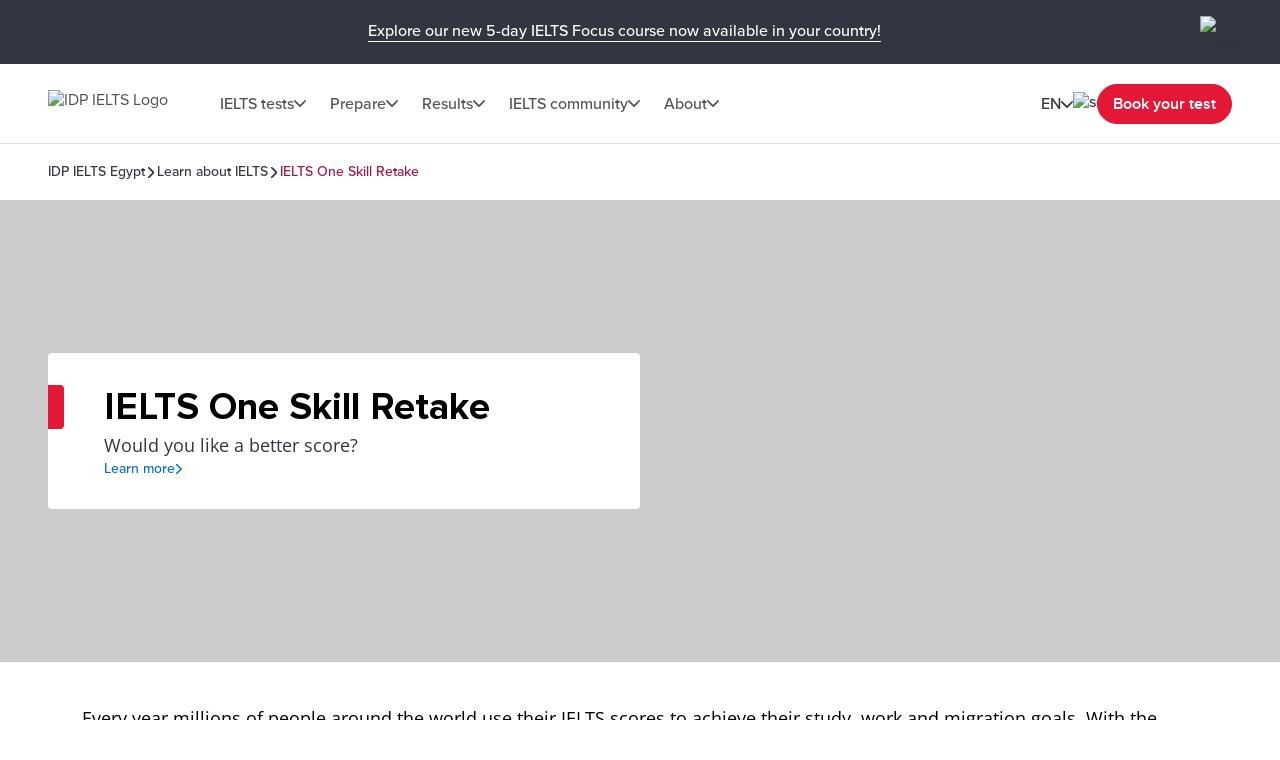

--- FILE ---
content_type: text/html; charset=utf-8
request_url: https://ielts.idp.com/egypt/about/ielts-one-skill-retake
body_size: 48470
content:
<!DOCTYPE html><html lang="en-eg" data-critters-container><head>
  <meta charset="utf-8">
  <base href="/">
  <title>IELTS One Skill Retake | IDP IELTS Egypt</title>
  <meta name="viewport" content="width=device-width, initial-scale=1">
  <link rel="icon" type="image/x-icon" href="https://image.ielts.idp.com/assets/favicon/favicon.ico">
  <link rel="icon" type="image/png" sizes="32x32" href="https://image.ielts.idp.com/assets/favicon/favicon-32x32.png">
  <link rel="icon" type="image/png" sizes="16x16" href="https://image.ielts.idp.com/assets/favicon/favicon-16x16.png">
  <link rel="apple-touch-icon" sizes="180x180" href="https://image.ielts.idp.com/assets/favicon/apple-touch-icon.png">
  <link rel="preconnect" href="https://api.ieltsweb.idp.com/">
  <link rel="preconnect" href="https://images.ctfassets.net/">
  <meta http-equiv="Cache-Control" content="max-age=60">
  <meta name="theme-color" content="#e31837">
  <script>
    if (global === undefined) {
      var global = window;
    }
  </script>
<style>@font-face{font-family:proxima-nova;src:url(proxima-nova-regular.87b172222bcc0fef.woff2) format("woff2"),url(proxima-nova-regular.662bbbd06b9aa5b3.otf) format("opentype");font-display:swap;font-style:normal;font-weight:400}@font-face{font-family:proxima-nova-medium;src:url(proxima-nova-medium.734f1f32c124dd86.otf) format("opentype");font-display:swap;font-style:normal;font-weight:500}@font-face{font-family:proxima-nova-semi-bold;src:url(proxima-nova-smibold.5b62874e793950aa.woff2) format("woff2"),url(proxima-nova-smibold.5152071648a4247f.ttf) format("truetype");font-display:swap;font-style:normal;font-weight:600}@font-face{font-family:proxima-nova-bold;src:url(proxima-nova-bold.4d96510d3d7348dd.woff2) format("woff2"),url(proxima-nova-bold.f6fbb0eb8092e1c0.woff) format("woff");font-display:swap;font-style:normal;font-weight:700}@font-face{font-family:opensans-regular;src:url(opensans-regular.15759bc276176087.woff2) format("woff2"),url(opensans-regular.58ca0d12dface082.woff) format("woff"),url(opensans-regular.795a67074a6df54c.ttf) format("truetype");font-display:swap;font-style:normal;font-weight:400}@font-face{font-family:opensans-bold;src:url(OpenSans-Bold.e5f9f9180b3de78b.ttf) format("truetype");font-display:swap;font-style:normal;font-weight:700}*,*:after,*:before{margin:0;padding:0;box-sizing:inherit;font-size:unset;line-height:unset;font-weight:unset}body{box-sizing:border-box}.d-flex{display:flex}.flex-column{flex-direction:column}.align-items-center{align-items:center}.justify-content-center{justify-content:center}:root{--white:#fff;--black:#000;--primary:#333541;--darkgray:#2C2C33;--neutralgray:#6B6B6B;--grey32:#525252;--grey200:#D6D6D6;--grey900:#1C1C1C;--stonegrey:#F4F5F6;--red:#E31837;--red600:#B8142D;--red700:#8E0F22;--orange:#FF8300;--orangeDark:#9F5200;--lightorange:#FF9626;--maroon:#603100;--burgendyred:#A61242;--blue:#006DCA;--blue-set-500:#0000FF;--blue-set-50:#E5E5FF;--blue-set-700:#000070;--tonedwhite:#E6E9EC;--pink:#FDE8EB;--lightgray:#FAFAFA;--whitesmoke:#F5F5F5;--light-brown:#FFF3E5;--velvet:#700F4F;--navicons:#242424;--grey-light-opacity:rgba(230, 233, 236, .25);--grey-opacity:rgba(245, 245, 245, .5);--border-grey-opacity:rgba(135, 135, 135, .25);--border-black-opacity:rgba(0, 0, 0, .1);--gradient-shadow:linear-gradient(90.05deg, rgba(255, 255, 255, .2) 37.89%, rgba(245, 245, 245, .6) 73.8%, rgba(245, 245, 245, .8) 99.96%);--light-pink:#fce2ea;--light-pink-opacity:rgba(252, 226, 234, .4);--green:#2e6d0f;--green-border:#429e15;--light-green:#edfce5;--green-500:#51c21a;--dark-grey-1:#1018281a;--dark-grey-2:#1018280d;--grey-light:rgba(230, 233, 236, 1);--stroke-green:#D1F6BF;--light-grey-bg-1:#2d3941;--dark-grey-bg-2:#252e34;--light-grey-text:#a5a5a5;--dark-grey:#555;--red-gradient:#e33e18;--font-regular:"proxima-nova", sans-serif;--font-medium:"proxima-nova-medium", sans-serif;--font-bold:"proxima-nova-bold", sans-serif;--font-semi-bold:"proxima-nova-semi-bold", sans-serif;--font-secondary:"opensans-regular", sans-serif;--font-secondary-bold:"opensans-bold", sans-serif;--max-width:1920px}html{scrollbar-gutter:stable}body{overflow-x:hidden;max-width:var(--max-width);margin-left:auto;margin-right:auto;font-family:var(--font-regular);color:var(--primary);min-height:400px}</style><style>@font-face{font-family:proxima-nova;src:url(proxima-nova-regular.87b172222bcc0fef.woff2) format("woff2"),url(proxima-nova-regular.662bbbd06b9aa5b3.otf) format("opentype");font-display:swap;font-style:normal;font-weight:400}@font-face{font-family:proxima-nova-medium;src:url(proxima-nova-medium.734f1f32c124dd86.otf) format("opentype");font-display:swap;font-style:normal;font-weight:500}@font-face{font-family:proxima-nova-semi-bold;src:url(proxima-nova-smibold.5b62874e793950aa.woff2) format("woff2"),url(proxima-nova-smibold.5152071648a4247f.ttf) format("truetype");font-display:swap;font-style:normal;font-weight:600}@font-face{font-family:proxima-nova-bold;src:url(proxima-nova-bold.4d96510d3d7348dd.woff2) format("woff2"),url(proxima-nova-bold.f6fbb0eb8092e1c0.woff) format("woff");font-display:swap;font-style:normal;font-weight:700}@font-face{font-family:opensans-regular;src:url(opensans-regular.15759bc276176087.woff2) format("woff2"),url(opensans-regular.58ca0d12dface082.woff) format("woff"),url(opensans-regular.795a67074a6df54c.ttf) format("truetype");font-display:swap;font-style:normal;font-weight:400}@font-face{font-family:opensans-bold;src:url(OpenSans-Bold.e5f9f9180b3de78b.ttf) format("truetype");font-display:swap;font-style:normal;font-weight:700}*,*:after,*:before{margin:0;padding:0;box-sizing:inherit;font-size:unset;line-height:unset;font-weight:unset}body{box-sizing:border-box}button{background:none;border:0;cursor:pointer;box-sizing:border-box;display:inline-block;text-align:unset;font-family:unset}img{display:block}ul{list-style:none}a{color:inherit;text-decoration:inherit;cursor:pointer}a:focus-visible,button:focus-visible{outline:thin dotted}.d-flex{display:flex}.flex-wrap{flex-wrap:wrap}.flex-column{flex-direction:column}.flex-row{flex-direction:row}.align-items-center{align-items:center}.align-items-start{align-items:flex-start}.justify-content-center{justify-content:center}.justify-content-between{justify-content:space-between}.justify-content-end{justify-content:flex-end}.text-center{text-align:center}.overflow-hidden{overflow:hidden}.w-100{width:100%}.h-100{height:100%}.font-opensans{font-family:var(--font-secondary);font-weight:400}.font-medium{font-family:var(--font-medium);font-weight:500}.font-semi-bold{font-family:var(--font-semi-bold);font-weight:600}.gap8{gap:8px}.gap12{gap:12px}.gap16{gap:16px}.gap20{gap:20px}.gap24{gap:24px}.gap32{gap:32px}.gap48{gap:48px}.gap64{gap:64px}.position-relative{position:relative}.position-absolute{position:absolute}.hide{display:none}.clr-primary{color:var(--primary)}.clr-black{color:var(--black)}.clr-grey{color:var(--neutralgray)}.bg-blue-force{background-color:var(--blue)!important}.bg-white-force{background-color:var(--white)!important}.pt-16{padding-top:16px}.p-20{padding:20px}.p-24{padding:24px}.py-24{padding-top:24px;padding-bottom:24px}.p-48{padding:48px}.px-48{padding-left:48px;padding-right:48px}.py-40{padding-top:40px;padding-bottom:40px}.rounded{border-radius:4px}.rounded-full{border-radius:100px}@media only screen and (max-width: 900px){.hide-900{display:none}.show-900{display:block}.gap16-900{gap:16px}.gap24-900{gap:24px}.gap32-900{gap:32px}.flex-column-900{flex-direction:column}.align-items-start-900{align-items:flex-start}.mw-100{width:100%!important}.p-0-900{padding:0}.p-24-900{padding:24px}.px-24-900{padding-left:24px;padding-right:24px}.px-20-900{padding-left:20px;padding-right:20px}.py-24-900{padding-top:24px;padding-bottom:24px}.py-32-900{padding-top:32px;padding-bottom:32px}.pt-24-900{padding-top:24px}.pb-32-900{padding-bottom:32px}.text-start-900{text-align:start}}@media only screen and (max-width: 1024px){.flex-column-1024{flex-direction:column}.m-full-width-1024{width:100%}.hide-1024{display:none}}:root{--white:#fff;--black:#000;--primary:#333541;--darkgray:#2C2C33;--neutralgray:#6B6B6B;--grey32:#525252;--grey200:#D6D6D6;--grey900:#1C1C1C;--stonegrey:#F4F5F6;--red:#E31837;--red600:#B8142D;--red700:#8E0F22;--orange:#FF8300;--orangeDark:#9F5200;--lightorange:#FF9626;--maroon:#603100;--burgendyred:#A61242;--blue:#006DCA;--blue-set-500:#0000FF;--blue-set-50:#E5E5FF;--blue-set-700:#000070;--tonedwhite:#E6E9EC;--pink:#FDE8EB;--lightgray:#FAFAFA;--whitesmoke:#F5F5F5;--light-brown:#FFF3E5;--velvet:#700F4F;--navicons:#242424;--grey-light-opacity:rgba(230, 233, 236, .25);--grey-opacity:rgba(245, 245, 245, .5);--border-grey-opacity:rgba(135, 135, 135, .25);--border-black-opacity:rgba(0, 0, 0, .1);--gradient-shadow:linear-gradient(90.05deg, rgba(255, 255, 255, .2) 37.89%, rgba(245, 245, 245, .6) 73.8%, rgba(245, 245, 245, .8) 99.96%);--light-pink:#fce2ea;--light-pink-opacity:rgba(252, 226, 234, .4);--green:#2e6d0f;--green-border:#429e15;--light-green:#edfce5;--green-500:#51c21a;--dark-grey-1:#1018281a;--dark-grey-2:#1018280d;--grey-light:rgba(230, 233, 236, 1);--stroke-green:#D1F6BF;--light-grey-bg-1:#2d3941;--dark-grey-bg-2:#252e34;--light-grey-text:#a5a5a5;--dark-grey:#555;--red-gradient:#e33e18;--font-regular:"proxima-nova", sans-serif;--font-medium:"proxima-nova-medium", sans-serif;--font-bold:"proxima-nova-bold", sans-serif;--font-semi-bold:"proxima-nova-semi-bold", sans-serif;--font-secondary:"opensans-regular", sans-serif;--font-secondary-bold:"opensans-bold", sans-serif;--max-width:1920px}html{scrollbar-gutter:stable}body{overflow-x:hidden;max-width:var(--max-width);margin-left:auto;margin-right:auto;font-family:var(--font-regular);color:var(--primary);min-height:400px}b{font-family:var(--font-bold);font-weight:700}.body-content{min-height:100vh}.button{font-size:16px;line-height:24px;border:1px solid var(--red);padding:12px 15px;width:auto;height:48px;white-space:nowrap;text-align:center;font-family:var(--font-semi-bold);font-weight:600;display:flex;align-items:center;justify-content:center}.button-primary{color:var(--white);background:var(--red)}.button-primary:focus{outline-color:var(--black)}.button-outline-grey{border:1px solid var(--neutralgray);color:var(--primary);background:var(--white)}.button-grey-hover{transition:all .3s}.button-grey-hover:hover{background:var(--tonedwhite);border:1.5px solid var(--primary)}.primary-hover{transition:all .3s}.primary-hover:hover{color:var(--red);background:var(--white)}.container{max-width:1116px;width:100%;margin:0 auto}.banner-title{position:relative;width:100%;color:var(--black)}.banner-title:before{content:"";position:absolute;left:0;top:0;background:var(--red);width:16px;height:100%;border-radius:0 4px 4px 0}.heading{color:var(--black);display:flex;gap:24px}.heading:before{content:"";width:8px;min-width:8px;background-color:var(--orange)}.heading1{font-family:var(--font-bold);font-weight:700}.heading4,.heading5,.heading6{font-family:var(--font-semi-bold);font-weight:600}.heading1{font-size:38px;line-height:44px}.heading4{font-size:20px;line-height:24px}.heading5{font-size:16px;line-height:20px}.heading6{font-size:14px;line-height:16px}.paragraph,.rtf-Section p{font-size:18px;line-height:32px}.spacer{border:1px solid var(--border-grey-opacity)}.rtf-Section a{color:var(--blue)}.rtf-Section a:hover{text-decoration:underline}.item-link{display:inline-flex;align-items:center;font-size:14px;line-height:16px;color:var(--blue);gap:8px;font-family:var(--font-medium);font-weight:500;cursor:pointer}.item-link:hover,.item-link:focus{text-decoration:underline}.chevron-arrow{--chevron-svg:url('data:image/svg+xml,<svg xmlns="http://www.w3.org/2000/svg" fill="none" viewBox="3.28 5 10.5 6"><path fill-rule="evenodd" clip-rule="evenodd" d="M3.49762 5.21967C3.79052 4.92678 4.26539 4.92678 4.55828 5.21967L8.52795 9.18934L12.4976 5.21967C12.7905 4.92678 13.2654 4.92678 13.5583 5.21967C13.8512 5.51256 13.8512 5.98744 13.5583 6.28033L9.05828 10.7803C8.76539 11.0732 8.29052 11.0732 7.99762 10.7803L3.49762 6.28033C3.20473 5.98744 3.20473 5.51256 3.49762 5.21967Z" fill="%23525252"></path></svg>');display:inline-block;width:12px;height:7px;min-width:12px;min-height:7px;background-repeat:no-repeat;-webkit-mask:var(--chevron-svg);mask:var(--chevron-svg);background-color:var(--grey32);-webkit-mask-repeat:no-repeat;mask-repeat:no-repeat}.chevron-arrow.right{transform:rotate(-90deg);-webkit-transform:rotate(-90deg)}.chevron-arrow.left{transform:rotate(90deg);-webkit-transform:rotate(90deg)}.chevron-arrow.arrow-md{width:17px;height:9px;min-width:17px;min-height:9px;mask-size:17px;-webkit-mask-size:17px}.chevron-arrow.arrow-sm{width:10px;height:8px;mask-size:10px;-webkit-mask-size:10px;min-width:10px;min-height:8px}.line-clamp{display:-webkit-box;-webkit-line-clamp:4;-webkit-box-orient:vertical;overflow:hidden}.clamp-1{-webkit-line-clamp:1}.image-ratio{object-fit:cover;aspect-ratio:16 / 9;object-position:center}.ttmrgnTopcls{padding-top:64px}.ttmrgnTopcls header{top:64px!important}.header-fixed{padding-top:80px}.promo-grey{background-color:var(--primary);color:var(--white)}.promo-whitesmoke{background-color:var(--whitesmoke);border-inline-start:16px solid var(--red)}.promo-blockquote{padding:32px 48px}.custom-scroll::-webkit-scrollbar{width:4px;border-radius:4px}.custom-scroll::-webkit-scrollbar-thumb{background-color:#878787;border-radius:4px}.video-button{width:64px;height:64px;background:var(--white);box-shadow:0 4px 10px #00000026;top:50%;left:50%;transform:translate(-50%,-50%);cursor:pointer}.back-to-top-wrapper{padding:0 48px;position:absolute;width:100%;max-width:var(--max-width);transform:translateY(-50%)}@media only screen and (max-width: 900px){.ttmrgnTopcls{padding-top:56px}.ttmrgnTopcls header{top:56px!important}.header-fixed{padding-top:56px}.heading1{font-size:28px;line-height:32px}.paragraph{font-size:16px;line-height:28px}.banner-content .banner-title{padding-top:34px!important}.banner-title:before{height:10px;width:calc(100% + 2px);border-radius:4px 4px 0 0;left:-1px}.button{padding:4px 8px;height:40px}.promo-blockquote{padding:24px}.back-to-top-wrapper{padding:24px}}drag-scroll{width:100%;height:100%}drag-scroll .drag-scroll-content{scrollbar-width:none;display:flex!important;height:100%!important}drag-scroll:not(.scrollbar-custom) .drag-scroll-content::-webkit-scrollbar{display:none;width:0!important;height:0!important;-webkit-appearance:none;background:transparent}.carousel-nav{top:0;transition:all .1s;pointer-events:none}.carousel-item{width:56px;height:56px;background:var(--white);transition:all .2s;filter:drop-shadow(0px 4px 4px rgba(0,0,0,.2));cursor:pointer;z-index:4;pointer-events:auto;visibility:hidden}.carousel-wrapper:hover .carousel-item,.carousel-wrapper:focus .carousel-item{visibility:visible}.nav-prev{left:16px}.nav-next{right:16px}.carousel-nav .carousel-item.nav-next:not(:disabled)~.carousel-shadow{position:absolute;top:0;background:var(--gradient-shadow);width:85px;height:100%}.carousel-item:disabled{display:none}.carousel-pod{padding-inline-end:24px;flex:0 0 auto}.carousel-card{background:var(--white);border:1px solid var(--border-grey-opacity);min-height:420px;position:relative;width:340px;white-space:normal;transition:all .2s}@media only screen and (max-width: 900px){drag-scroll{width:calc(100% + 24px)}}@media only screen and (max-width: 500px){.carousel-pod{width:calc(100% - 35px)}.carousel-card{width:100%!important}}@media only screen and (min-width: 901px){.carousel-pod:last-child{padding-inline-end:0}.xl-product-card .carousel-card{width:356px}}</style><link rel="stylesheet" href="styles.228654416af8c8c0.css" media="print" onload="this.media='all'"><noscript><link rel="stylesheet" href="styles.228654416af8c8c0.css"></noscript><style ng-app-id="ng">.line-chat[_ngcontent-ng-c2879319277]{position:fixed;bottom:80px;right:18px;z-index:999;cursor:pointer}.line-chat-container[_ngcontent-ng-c2879319277]{background:#3ace01;display:flex;padding:15px;border-radius:35px;outline:none;align-items:center}.line-chat-cont[_ngcontent-ng-c2879319277]{font-family:proxima-nova-semi-bold,sans-serif;font-size:20px;line-height:15px;color:#fff;margin-left:10px}.secondary-chat[_ngcontent-ng-c2879319277] > img[_ngcontent-ng-c2879319277]{height:60px}@media only screen and (max-width: 1024px){.line-chat[_ngcontent-ng-c2879319277]{bottom:90px}.line-chat-cont[_ngcontent-ng-c2879319277]{display:none}.secondary-chat[_ngcontent-ng-c2879319277] > img[_ngcontent-ng-c2879319277]{height:50px}}</style><style ng-app-id="ng">.comp-loader[_ngcontent-ng-c2236092356]{top:50%;left:50%;transform:translate(-50%,-50%)}.spinner-overlay[_ngcontent-ng-c2236092356]{width:100vw;height:100vh;background:#ffffffb3;z-index:9999;position:fixed;left:0;top:0}.spinner-quiz-bg[_ngcontent-ng-c2236092356]{background:var(--white)}.spinner-wrapper[_ngcontent-ng-c2236092356]{position:absolute;z-index:20}.spinner-wrapper[_ngcontent-ng-c2236092356]   .heading1[_ngcontent-ng-c2236092356]{padding-top:24px}.spinner-wrapper[_ngcontent-ng-c2236092356]   .paragraph[_ngcontent-ng-c2236092356]{padding-top:4px}.spinner-small[_ngcontent-ng-c2236092356]{transform:translate(-50%,-50%) scale(.7)}.spinner[_ngcontent-ng-c2236092356]{display:inline-block;width:64px;height:64px;border:8px solid rgba(227,24,55,.2);border-left-color:var(--red);border-radius:50%;animation:_ngcontent-ng-c2236092356_spin 1s linear infinite;position:relative}.spinner[_ngcontent-ng-c2236092356]:before, .spinner[_ngcontent-ng-c2236092356]:after{content:"";width:8px;height:8px;border-radius:50%;background:var(--red);position:absolute;left:1px;top:0}.spinner[_ngcontent-ng-c2236092356]:before{bottom:0;top:initial}.quiz-result-loader[_ngcontent-ng-c2236092356]{font-size:38px;line-height:44px;font-weight:700;font-family:var(--font-bold);max-width:600px}@keyframes _ngcontent-ng-c2236092356_spin{to{transform:rotate(360deg)}}.content-loader[_ngcontent-ng-c2236092356]{z-index:10}.overlay-loader[_ngcontent-ng-c2236092356]{top:0;left:0;background:var(--grey-opacity)}@media only screen and (max-width: 900px){.quiz-result-loader[_ngcontent-ng-c2236092356]{font-size:28px;line-height:32px;max-width:342px}}</style><style ng-app-id="ng">.z-index-1[_ngcontent-ng-c430713444]{z-index:1}</style><meta property="og:site_name" content="IDP IELTS Egypt"><style ng-app-id="ng">.tick-tap-wrp[_ngcontent-ng-c2927017003]{position:fixed;top:0;padding:16px 48px;width:100%;max-width:1920px;height:64px;background:var(--primary);margin:0 auto;z-index:999;gap:32px}.tick-tap-wrp[_ngcontent-ng-c2927017003]   .tt-cont[_ngcontent-ng-c2927017003]     p{color:#fff;font-size:16px;line-height:28px;gap:16px}.tick-tap-wrp[_ngcontent-ng-c2927017003]   .tt-cont[_ngcontent-ng-c2927017003]     a{display:inline-block;font-size:16px;line-height:20px;border-bottom:1px solid #ffffff;white-space:nowrap}.tick-tap-wrp[_ngcontent-ng-c2927017003]   .tick-tap-close[_ngcontent-ng-c2927017003]{cursor:pointer}.clamp-2[_ngcontent-ng-c2927017003]{-webkit-line-clamp:2}@media only screen and (max-width: 900px){.tick-tap-wrp[_ngcontent-ng-c2927017003]{max-height:56px;height:56px;padding:8px 16px;align-items:center}.is-smart-banner[_ngcontent-ng-c2927017003]{top:80px}.tick-tap-wrp[_ngcontent-ng-c2927017003]   .tt-cont[_ngcontent-ng-c2927017003]     p{flex-wrap:wrap;font-size:14px;line-height:20px;text-overflow:ellipsis;overflow:hidden}.tick-tap-close[_ngcontent-ng-c2927017003]   img[_ngcontent-ng-c2927017003]{width:24px;height:24px}}</style><style ng-app-id="ng">.my-48[_ngcontent-ng-c2170186171]{margin-top:48px;margin-bottom:48px}.my-32[_ngcontent-ng-c2170186171]{margin-top:32px;margin-bottom:32px}.spacer[_ngcontent-ng-c2170186171]{border:0;border-bottom:.5px solid rgba(245,245,245,1)}.bg-black[_ngcontent-ng-c2170186171]{background-color:var(--black)}.mh-48[_ngcontent-ng-c2170186171]{min-height:48px}.footer[_ngcontent-ng-c2170186171]{background-color:var(--primary);color:var(--white);border-start-start-radius:16px;border-start-end-radius:16px}.footer-list[_ngcontent-ng-c2170186171]   ul[_ngcontent-ng-c2170186171]   li[_ngcontent-ng-c2170186171]{font-family:var(--font-secondary);font-size:16px;line-height:28px;font-weight:400}.rounded-bottom[_ngcontent-ng-c2170186171]{border-end-start-radius:16px;border-end-end-radius:16px}.footer-bottom[_ngcontent-ng-c2170186171]   .links[_ngcontent-ng-c2170186171]{font-size:12px;line-height:12px;color:var(--white)}.footer-lang[_ngcontent-ng-c2170186171]{width:max-content;cursor:pointer}.footer-lang.active[_ngcontent-ng-c2170186171]   .arrow-icon[_ngcontent-ng-c2170186171]{transition:transform .2s;transform:rotate(180deg)}.footer-lang-dropdown[_ngcontent-ng-c2170186171]{background:var(--white);color:var(--black);overflow:hidden;padding:20px;top:30px;min-width:220px;z-index:1}.footer-lang-list[_ngcontent-ng-c2170186171]{overflow-y:auto;max-height:184px;font-size:16px;line-height:28px}.footer-lang-dropdown[_ngcontent-ng-c2170186171]   .active[_ngcontent-ng-c2170186171], .footer-lang-dropdown[_ngcontent-ng-c2170186171]   li[_ngcontent-ng-c2170186171]:hover{color:var(--red)}.subscribe[_ngcontent-ng-c2170186171]{min-width:155px;display:block}.social-list-item[_ngcontent-ng-c2170186171]{width:48px;height:48px;display:flex;justify-content:center;align-items:center}.social-list-item[_ngcontent-ng-c2170186171]:hover, .social-list-item[_ngcontent-ng-c2170186171]:focus{background:var(--red);border-radius:4px;padding:12px}.footer-list[_ngcontent-ng-c2170186171]   ul[_ngcontent-ng-c2170186171]   li[_ngcontent-ng-c2170186171]:hover   a[_ngcontent-ng-c2170186171], .footer-list[_ngcontent-ng-c2170186171]   ul[_ngcontent-ng-c2170186171]   li[_ngcontent-ng-c2170186171]:focus   a[_ngcontent-ng-c2170186171], .footer-bottom[_ngcontent-ng-c2170186171]   .links[_ngcontent-ng-c2170186171]   li[_ngcontent-ng-c2170186171]:hover   a[_ngcontent-ng-c2170186171], .footer-bottom[_ngcontent-ng-c2170186171]   .links[_ngcontent-ng-c2170186171]   li[_ngcontent-ng-c2170186171]:focus   a[_ngcontent-ng-c2170186171]{text-decoration:underline}.align-center[_ngcontent-ng-c2170186171]{text-align:center}.clr-white[_ngcontent-ng-c2170186171]{color:var(--white)}.footer-address[_ngcontent-ng-c2170186171]{margin-top:-1px}.address-sec[_ngcontent-ng-c2170186171]{padding-top:16px}.address_box[_ngcontent-ng-c2170186171]{width:calc(50% - 24px)}  .address_box p{font-size:12px;line-height:16px;font-family:var(--font-secondary)}  .address_box b{font-size:16px;line-height:20px;font-family:var(--font-semi-bold)}.popup_wrapper[_ngcontent-ng-c2170186171]{position:fixed;z-index:1000;pointer-events:none;top:0;left:0}.global-overlay-wrapper[_ngcontent-ng-c2170186171]{max-width:90vw;cursor:auto;background-color:var(--white);border-radius:12px;position:relative;overflow:hidden}.overlay-backdrop[_ngcontent-ng-c2170186171]{position:absolute;inset:0;z-index:1000;pointer-events:auto;-webkit-tap-highlight-color:transparent;transition:opacity .4s cubic-bezier(.25,.8,.25,1);background:#333541b3}.close-popup[_ngcontent-ng-c2170186171]{cursor:pointer;padding-top:24px;position:sticky;top:0;z-index:11;background-color:var(--white)}.popup-content-wrapper[_ngcontent-ng-c2170186171]{padding-top:0}.iframe-container[_ngcontent-ng-c2170186171]     iframe{width:80vw;height:60vh}.iframe-container[_ngcontent-ng-c2170186171]     iframe::-webkit-scrollbar{width:4px;border-radius:4px}.iframe-container[_ngcontent-ng-c2170186171]     iframe::-webkit-scrollbar-thumb{background-color:#878787;border-radius:4px}.results.results-footer-bottom[_ngcontent-ng-c2170186171]{display:flex}.ielts-results-partners[_ngcontent-ng-c2170186171]{max-width:490px;text-align:right}.footer-partner[_ngcontent-ng-c2170186171]{font-size:14px;line-height:24px}.results[_ngcontent-ng-c2170186171] > div[_ngcontent-ng-c2170186171]   div[_ngcontent-ng-c2170186171]{display:none}@media only screen and (max-width: 600px){.overlay-backdrop[_ngcontent-ng-c2170186171]{align-items:flex-end!important}.global-overlay-wrapper[_ngcontent-ng-c2170186171]{border-radius:12px 12px 0 0!important;max-width:100%;width:100vw}.iframe-container[_ngcontent-ng-c2170186171]     iframe{width:90vw}}@media only screen and (max-height: 620px){.global-overlay-wrapper[_ngcontent-ng-c2170186171]{gap:1%}}@media only screen and (min-width: 901px){.footer-title[_ngcontent-ng-c2170186171]{padding-bottom:16px;display:block}.footer-list[_ngcontent-ng-c2170186171]{width:25%}.footer-secondary[_ngcontent-ng-c2170186171]   .footer-title[_ngcontent-ng-c2170186171]{padding-bottom:12px}.social-list[_ngcontent-ng-c2170186171]{width:50%}}@media only screen and (max-width: 900px){.footer-bottom-logo[_ngcontent-ng-c2170186171]{width:147px;height:27px}.footer-secondary[_ngcontent-ng-c2170186171]   .social-list[_ngcontent-ng-c2170186171]:nth-of-type(2){order:3}.link[_ngcontent-ng-c2170186171]{border-bottom:4px solid #D5D5D5;padding:0 15px 15px;display:inline-block;width:33.3%}.link.active[_ngcontent-ng-c2170186171]{border-color:var(--red)}.footer-cont[_ngcontent-ng-c2170186171]{scroll-snap-type:x mandatory;display:flex;-webkit-overflow-scrolling:touch;overflow-x:scroll;height:100%;scrollbar-width:none}.footer-cont[_ngcontent-ng-c2170186171]::-webkit-scrollbar{width:0;height:0}.footer-list[_ngcontent-ng-c2170186171]{min-width:100%;scroll-snap-align:start;position:relative}.footer-list[_ngcontent-ng-c2170186171]   ul[_ngcontent-ng-c2170186171]   li[_ngcontent-ng-c2170186171]{font-size:14px;line-height:20px}.footer-secondary[_ngcontent-ng-c2170186171]   .web-country-item[_ngcontent-ng-c2170186171]{order:1}.social-title[_ngcontent-ng-c2170186171]{display:inline-block;font-size:18px;line-height:20px}.pb-12-900[_ngcontent-ng-c2170186171]{padding-bottom:12px}.p-24-900[_ngcontent-ng-c2170186171]{padding:24px}.pb-24-900[_ngcontent-ng-c2170186171]{padding-bottom:24px}.pt-48-900[_ngcontent-ng-c2170186171]{padding-top:48px}.pt-64-900[_ngcontent-ng-c2170186171]{padding-top:64px}.gap16-900[_ngcontent-ng-c2170186171]{gap:16px}.gap0-900[_ngcontent-ng-c2170186171]{gap:0}.ielts-partners-img[_ngcontent-ng-c2170186171]   img[_ngcontent-ng-c2170186171]{width:281px;height:32px;object-fit:contain}.ielts-results-partners[_ngcontent-ng-c2170186171]{text-align:left;font-size:14px;line-height:24px}.mb-32-900[_ngcontent-ng-c2170186171]{margin-bottom:32px}.h-48-900[_ngcontent-ng-c2170186171]{height:48px}}@media only screen and (max-width: 500px){.link[_ngcontent-ng-c2170186171]{padding:0 6px 15px}.w-100-500[_ngcontent-ng-c2170186171]{width:100%}}@media only screen and (max-width: 767px){.address_box[_ngcontent-ng-c2170186171]{width:100%}}</style><style ng-app-id="ng">header[_ngcontent-ng-c682847734]{position:fixed;z-index:11;top:0;background:var(--white);max-width:1920px}.header-wrapper[_ngcontent-ng-c682847734]{height:80px;border-bottom:1px solid var(--border-grey-opacity);gap:40px;font-size:16px;line-height:20px;color:var(--grey32)}.d-block[_ngcontent-ng-c682847734]{display:block}.cursor-pointer[_ngcontent-ng-c682847734]{cursor:pointer}.cursor-initial[_ngcontent-ng-c682847734]{cursor:initial}.nav-menu-desktop[_ngcontent-ng-c682847734] > .menu-dropdown[_ngcontent-ng-c682847734] > a[_ngcontent-ng-c682847734]{position:relative;gap:13px;padding:12px;font-family:var(--font-medium);font-weight:500;cursor:pointer}.nav-menu-desktop[_ngcontent-ng-c682847734]   .menu-toggle.menu-dropdown[_ngcontent-ng-c682847734]:hover > a[_ngcontent-ng-c682847734], .nav-menu-desktop[_ngcontent-ng-c682847734]   .menu-focused.menu-dropdown[_ngcontent-ng-c682847734]:focus-within > a[_ngcontent-ng-c682847734]{color:var(--burgendyred)}.nav-menu-desktop[_ngcontent-ng-c682847734]   .menu-toggle.menu-dropdown[_ngcontent-ng-c682847734] > a[_ngcontent-ng-c682847734]:after{content:"";position:absolute;bottom:0;width:0%;height:1.5px;background:var(--burgendyred);transition:width .25s ease-in-out}.nav-menu-desktop[_ngcontent-ng-c682847734]   .menu-toggle.menu-dropdown[_ngcontent-ng-c682847734]:hover > a[_ngcontent-ng-c682847734]:after, .nav-menu-desktop[_ngcontent-ng-c682847734]   .menu-focused.menu-dropdown[_ngcontent-ng-c682847734]:focus-within > a[_ngcontent-ng-c682847734]:after{width:100%}.nav-menu-desktop[_ngcontent-ng-c682847734]   .menu-toggle.menu-dropdown[_ngcontent-ng-c682847734]:hover   .dropdown-arrow[_ngcontent-ng-c682847734], .nav-menu-desktop[_ngcontent-ng-c682847734]   .menu-focused.menu-dropdown[_ngcontent-ng-c682847734]:focus-within   .dropdown-arrow[_ngcontent-ng-c682847734]{transition:transform .2s;transform:rotate(-180deg);background-color:var(--burgendyred)}.change-lang[_ngcontent-ng-c682847734]   .chevron-arrow[_ngcontent-ng-c682847734]{margin-top:2px}.change-lang.active[_ngcontent-ng-c682847734]   .chevron-arrow[_ngcontent-ng-c682847734]{transition:transform .2s;transform:rotate(-180deg);margin-top:0}.nav-menu-desktop[_ngcontent-ng-c682847734]   .menu-toggle.menu-dropdown[_ngcontent-ng-c682847734]:hover   .menu-dropdown-list[_ngcontent-ng-c682847734], .nav-menu-desktop[_ngcontent-ng-c682847734]   .menu-focused.menu-dropdown[_ngcontent-ng-c682847734]:focus-within   .menu-dropdown-list[_ngcontent-ng-c682847734]{visibility:visible;height:auto}.menu-dropdown-list[_ngcontent-ng-c682847734]{background:var(--white);top:79px;z-index:99;left:0;border-top:1px solid var(--border-grey-opacity);box-shadow:0 4px 12px #0000001a;visibility:hidden;height:0;max-height:75vh;overflow-y:auto}.menu-dropdown-box[_ngcontent-ng-c682847734]{padding:24px 0 32px;flex:1;background-color:var(--white);height:auto}.flex2[_ngcontent-ng-c682847734]{flex:2}.flex3[_ngcontent-ng-c682847734]{flex:3}.menu-tab-wrapper[_ngcontent-ng-c682847734]   .menu-dropdown-box[_ngcontent-ng-c682847734]:first-child{height:auto;position:sticky;top:0}.menu-dropdown-list.menu-scrolled[_ngcontent-ng-c682847734]{background-color:var(--whitesmoke)}.menu-scrolled[_ngcontent-ng-c682847734]   .menu-dropdown-box[_ngcontent-ng-c682847734]{height:100%}.menu-dropdown-box[_ngcontent-ng-c682847734]:not(:last-child){border-inline-end:1px solid var(--border-grey-opacity)}.quick-link[_ngcontent-ng-c682847734]{background-color:var(--whitesmoke)}.menu-dropdown-tabs[_ngcontent-ng-c682847734]   .menu-tab[_ngcontent-ng-c682847734]:hover, .menu-dropdown-tabs[_ngcontent-ng-c682847734]   .menu-tab[_ngcontent-ng-c682847734]:focus-within{background-color:var(--tonedwhite)}.menu-dropdown-tabs[_ngcontent-ng-c682847734]   .menu-tab.tab-active[_ngcontent-ng-c682847734]{border-inline-end:4px solid var(--primary);background-color:var(--tonedwhite);color:var(--primary)}.menu-title[_ngcontent-ng-c682847734]{color:var(--burgendyred);border-bottom:1px solid var(--grey200);padding:16px 0;margin-bottom:9px}.right-item[_ngcontent-ng-c682847734]{height:100%;gap:8px;white-space:nowrap;cursor:pointer;font-family:var(--font-medium);font-weight:500;color:var(--primary)}.right-item-text[_ngcontent-ng-c682847734]   .menu-drop-arrow[_ngcontent-ng-c682847734]{margin-left:13px}.mobile-menu[_ngcontent-ng-c682847734]{display:none}.book-btn[_ngcontent-ng-c682847734]{min-width:128px;height:40px}.menulabel[_ngcontent-ng-c682847734]{width:0;height:0;color:transparent;-webkit-user-select:none;user-select:none}.change-lang[_ngcontent-ng-c682847734]{cursor:pointer}.change-lang[_ngcontent-ng-c682847734]:focus-visible{outline:thin dotted}.language-popup[_ngcontent-ng-c682847734]{width:128px;padding:20px;background:var(--white);border:1px solid var(--border-grey-opacity);box-shadow:0 1px 3px #1018281a,0 1px 2px -1px #1018281a;border-radius:4px;top:100%;left:0;z-index:100}.signin-popup[_ngcontent-ng-c682847734]{width:200px}.signin-popup[_ngcontent-ng-c682847734]   li[_ngcontent-ng-c682847734]:hover{color:var(--red)}.signin-popup[_ngcontent-ng-c682847734]   li[_ngcontent-ng-c682847734]:hover   img[_ngcontent-ng-c682847734]{filter:invert(31%) sepia(100%) saturate(6550%) hue-rotate(342deg) brightness(91%) contrast(96%)}.lang-list[_ngcontent-ng-c682847734]{font-size:16px;line-height:28px;color:var(--black)}.lang-list[_ngcontent-ng-c682847734]   li[_ngcontent-ng-c682847734]:hover, .lang-list[_ngcontent-ng-c682847734]   li[_ngcontent-ng-c682847734]:focus-within, .lang-active[_ngcontent-ng-c682847734]{color:var(--red)}.flex1[_ngcontent-ng-c682847734]{flex:1}.mlp-header[_ngcontent-ng-c682847734]   .language-popup[_ngcontent-ng-c682847734]{left:initial;right:0;top:calc(100% + 12px)}.login-avatar[_ngcontent-ng-c682847734]{width:28px;height:28px;background:var(--primary);color:var(--white)}.bg-primary-force[_ngcontent-ng-c682847734]{background-color:var(--primary)!important}@media only screen and (min-width:1025px){.header-right[_ngcontent-ng-c682847734]{padding:16px 0}.user-signin[_ngcontent-ng-c682847734]:hover   .signin-popup[_ngcontent-ng-c682847734], .user-signin[_ngcontent-ng-c682847734]:focus   .signin-popup[_ngcontent-ng-c682847734]{display:block}}@media only screen and (min-width:1025px) and (max-width: 1250px){.header-wrapper[_ngcontent-ng-c682847734]{gap:24px}.logo[_ngcontent-ng-c682847734]   img[_ngcontent-ng-c682847734]{width:120px}.gap24-lg[_ngcontent-ng-c682847734]{gap:24px}.nav-menu-desktop[_ngcontent-ng-c682847734] > .menu-dropdown[_ngcontent-ng-c682847734] > a[_ngcontent-ng-c682847734]{gap:8px;padding:6px;font-size:14px}.right-item[_ngcontent-ng-c682847734]{font-size:14px}}@media only screen and (min-width:1025px) and (max-width: 1300px){.menu-dropdown-tabs[_ngcontent-ng-c682847734]{gap:12px}.menu-tab[_ngcontent-ng-c682847734]{padding-top:20px;padding-bottom:20px}}@media only screen and (max-width:1400px){.right-item-text[_ngcontent-ng-c682847734]{display:none}}@media only screen and (max-width: 1024px){.hide-1024[_ngcontent-ng-c682847734]{display:none}.logo[_ngcontent-ng-c682847734]   img[_ngcontent-ng-c682847734]{width:120px}.mobile-menu[_ngcontent-ng-c682847734]{display:block}.mobile-menu[_ngcontent-ng-c682847734]   .hamburger-icon[_ngcontent-ng-c682847734]   input[_ngcontent-ng-c682847734]:checked ~ .mob-nav-menu[_ngcontent-ng-c682847734]{left:0}.header-open[_ngcontent-ng-c682847734]   .right-sec[_ngcontent-ng-c682847734]:not(.mobile-menu){display:none}.hamburger-icon[_ngcontent-ng-c682847734]   .hamburger-text[_ngcontent-ng-c682847734]{color:var(--primary);font-size:18px}.hamburger-icon[_ngcontent-ng-c682847734]   input[_ngcontent-ng-c682847734]{display:block;width:20px;height:20px;cursor:pointer;opacity:0;z-index:2;position:absolute;-webkit-touch-callout:none}.hamburger-icon[_ngcontent-ng-c682847734]   .toggle-menu[_ngcontent-ng-c682847734]   span[_ngcontent-ng-c682847734]{display:block;width:20px;height:2.5px;margin-bottom:3px;position:relative;background:var(--primary);border-radius:9px;z-index:1;transform-origin:4px 0px;transition:transform .5s cubic-bezier(.77,.2,.05,1),background .5s cubic-bezier(.77,.2,.05,1),opacity .55s}.hamburger-icon[_ngcontent-ng-c682847734]   .toggle-menu[_ngcontent-ng-c682847734]   span[_ngcontent-ng-c682847734]:first-child{transform-origin:0% 0%}.hamburger-icon[_ngcontent-ng-c682847734]   .toggle-menu[_ngcontent-ng-c682847734]   span[_ngcontent-ng-c682847734]:nth-last-child(1){margin-bottom:0}.hamburger-icon[_ngcontent-ng-c682847734]   .toggle-menu[_ngcontent-ng-c682847734]   span[_ngcontent-ng-c682847734]:nth-last-child(2){transform-origin:0% 100%}.hamburger-icon[_ngcontent-ng-c682847734]   input[_ngcontent-ng-c682847734]:checked ~ .toggle-menu[_ngcontent-ng-c682847734]   span[_ngcontent-ng-c682847734]{opacity:1;transform:rotate(45deg) translate(-2px,-10px)}.hamburger-icon[_ngcontent-ng-c682847734]   input[_ngcontent-ng-c682847734]:checked ~ .toggle-menu[_ngcontent-ng-c682847734]   span[_ngcontent-ng-c682847734]:nth-last-child(3){opacity:0;transform:rotate(0) scale(.2)}.hamburger-icon[_ngcontent-ng-c682847734]   input[_ngcontent-ng-c682847734]:checked ~ .toggle-menu[_ngcontent-ng-c682847734]   span[_ngcontent-ng-c682847734]:nth-last-child(2){transform:rotate(-45deg) translate(-1px,10px)}.menu-head[_ngcontent-ng-c682847734]{color:var(--grey32);width:max-content}.mobile-menu[_ngcontent-ng-c682847734]   .mob-nav-menu[_ngcontent-ng-c682847734]{width:100%;position:fixed;top:56px;z-index:99;background:var(--white);overflow:auto;height:calc(100% - 56px);left:-100%;transition:left .3s}.px-20-1024[_ngcontent-ng-c682847734]{padding-left:20px;padding-right:20px}.py-16-1024[_ngcontent-ng-c682847734]{padding-top:16px;padding-bottom:16px}.py-24-1024[_ngcontent-ng-c682847734]{padding-top:24px;padding-bottom:24px}.mob-nav-menu[_ngcontent-ng-c682847734]   .nav-list-item[_ngcontent-ng-c682847734]{border-bottom:1px solid var(--border-grey-opacity);padding:12px;color:var(--grey32);cursor:pointer;font-family:var(--font-medium);font-weight:500}.mob-nav-menu[_ngcontent-ng-c682847734]   .nav-list-item[_ngcontent-ng-c682847734]   .triangle-arrow[_ngcontent-ng-c682847734]{border-color:var(--grey32);border-width:0 3px 3px 0;padding:3px}.mob-bottom-menu[_ngcontent-ng-c682847734]{gap:20px;background-color:var(--whitesmoke);border-top:1px solid var(--border-grey-opacity)}.mob-bottom-menu[_ngcontent-ng-c682847734]   .button[_ngcontent-ng-c682847734]{width:100%;height:48px}.menu-dropdown[_ngcontent-ng-c682847734]{border-bottom:1px solid var(--border-grey-opacity)}.menu-dropdown[_ngcontent-ng-c682847734]   .dropdown-option[_ngcontent-ng-c682847734]{padding:16px;border:1.5px solid var(--primary);background:var(--tonedwhite);height:48px;font-family:var(--font-semi-bold);font-weight:600}.menu-dropdown-box[_ngcontent-ng-c682847734]{padding:0}.menu-dropdown-box[_ngcontent-ng-c682847734]:not(:last-child){border:0;border-bottom:1px solid var(--border-grey-opacity)}.closeicon[_ngcontent-ng-c682847734]{width:24px;height:24px}.account-item[_ngcontent-ng-c682847734]{border:1px solid var(--border-grey-opacity);box-shadow:0 1px 2px -1px #1018281a,0 1px 3px #1018281a;border-radius:8px;font-size:14px;line-height:24px;color:var(--primary)}}@media only screen and (min-width:901px) and (max-width: 1024px){.mobile-menu[_ngcontent-ng-c682847734]   .mob-nav-menu[_ngcontent-ng-c682847734]{top:80px;height:calc(100% - 80px)}.px-48-901-1024[_ngcontent-ng-c682847734]{padding-left:48px;padding-right:48px}}@media only screen and (max-width: 900px){.header-wrapper[_ngcontent-ng-c682847734]{height:56px;padding:12px 20px;gap:24px}.logo[_ngcontent-ng-c682847734]   img[_ngcontent-ng-c682847734]{width:93px;height:16px}.header-right[_ngcontent-ng-c682847734]{gap:16px}.book-now-enabled[_ngcontent-ng-c682847734]   .logo[_ngcontent-ng-c682847734]{justify-content:start}  .is-quiz-enabled .diagnostic-logo{justify-content:flex-start}}@media only screen and (max-width: 500px){.hide-500[_ngcontent-ng-c682847734]{display:none}.flex-500[_ngcontent-ng-c682847734]{display:flex}.book-btn[_ngcontent-ng-c682847734]{min-width:auto}}@media only screen and (min-width:501px) and (max-width: 1024px){.user-title[_ngcontent-ng-c682847734]{flex:1 0 100%}.mob-bottom-menu[_ngcontent-ng-c682847734]   .button[_ngcontent-ng-c682847734]{flex:1 0 0}}@media only screen and (min-width: 901px){.book-now-enabled[_ngcontent-ng-c682847734]   .logo[_ngcontent-ng-c682847734]   a[_ngcontent-ng-c682847734]{padding-inline-start:60px}}.pr_container[_ngcontent-ng-c682847734]{width:1400px;margin:auto;max-width:100%}.logo_prp[_ngcontent-ng-c682847734]{position:relative;width:100%;display:flex;align-items:center;padding:12px 0;justify-content:space-between}.logo_prp[_ngcontent-ng-c682847734]   a[_ngcontent-ng-c682847734]   img[_ngcontent-ng-c682847734]{width:253px}a.bkats[_ngcontent-ng-c682847734]:hover{background-color:#e31837;color:#fff}a.bkats[_ngcontent-ng-c682847734]{transition:all .2s linear 0s;font-weight:600;font-size:15px;line-height:27px;color:#e31837;min-width:121px;height:44px;display:flex;align-items:center;justify-content:center;border:1px solid #e31837;border-radius:4px;margin:10px 0}.navicn[_ngcontent-ng-c682847734], .goielts_prp[_ngcontent-ng-c682847734]{display:none}.asd_hdr[_ngcontent-ng-c682847734]{display:flex;align-items:center;flex-direction:row;justify-content:center}a.bktohm_pg[_ngcontent-ng-c682847734]{color:#2c2c33;text-decoration:underline;margin-right:30px}@media only screen and (min-width:320px) and (max-width:767px){.goielts_prp[_ngcontent-ng-c682847734]{margin-top:68px;width:100%;display:block;background:#f5f5f5;text-align:right;z-index:999;padding:0 15px}.goielts_prp[_ngcontent-ng-c682847734]   a[_ngcontent-ng-c682847734]{color:#2c2c33;padding:6px 0;display:inline-block;text-decoration:underline}.navicn[_ngcontent-ng-c682847734]   li[_ngcontent-ng-c682847734]   img[_ngcontent-ng-c682847734]{width:16px}.asd_hdr[_ngcontent-ng-c682847734]   .bkats[_ngcontent-ng-c682847734]{margin:0 0 0 20px!important}.asd_hdr[_ngcontent-ng-c682847734]{display:flex;align-items:center}.header_prp[_ngcontent-ng-c682847734]{position:fixed;left:0;top:0;z-index:99;width:100%;background:linear-gradient(57.86deg,#720c1c -2.65%,#d91734 38.41%,#e31837 87.68%);background-color:#e31837}.navicn[_ngcontent-ng-c682847734]{display:flex}.logo_prp[_ngcontent-ng-c682847734]{padding:12px 0}.navicn[_ngcontent-ng-c682847734]   li[_ngcontent-ng-c682847734]{width:31px;height:31px;background:#fff;display:flex;flex-direction:column;align-items:center;justify-content:center;border-radius:50px;margin-left:20px}.logo_prp[_ngcontent-ng-c682847734]   a[_ngcontent-ng-c682847734]   img[_ngcontent-ng-c682847734]{width:150px}.lg_pge[_ngcontent-ng-c682847734]   .logo_prp[_ngcontent-ng-c682847734]   a[_ngcontent-ng-c682847734]   img[_ngcontent-ng-c682847734]{width:90px;height:auto}.lg_pge[_ngcontent-ng-c682847734]   .logo_prp[_ngcontent-ng-c682847734]{padding:10px 0}.lg_pge[_ngcontent-ng-c682847734]   .mlp_head[_ngcontent-ng-c682847734]   .lang_dropdown[_ngcontent-ng-c682847734]   .lang_options[_ngcontent-ng-c682847734]{top:64px}.pr_container[_ngcontent-ng-c682847734]{padding:0 15px}.navicn[_ngcontent-ng-c682847734]   li[_ngcontent-ng-c682847734]:first-child{margin-left:0}.bkats[_ngcontent-ng-c682847734]{color:#fff!important;border:1px solid #fff!important;margin-left:20px!important}a.bktohm_pg[_ngcontent-ng-c682847734]{color:#fff;white-space:nowrap;position:absolute;top:0;display:none;right:0;margin-right:0}}@media only screen and (min-width:768px) and (max-width:1023px){.asd_hdr[_ngcontent-ng-c682847734]   .bkats[_ngcontent-ng-c682847734]{margin:0 0 0 20px!important}.asd_hdr[_ngcontent-ng-c682847734]{display:flex;align-items:center}.header_prp[_ngcontent-ng-c682847734]{position:fixed;left:0;top:0;z-index:99;width:100%;background:linear-gradient(57.86deg,#720c1c -2.65%,#d91734 38.41%,#e31837 87.68%);background-color:#e31837}.prp_bnrwrp[_ngcontent-ng-c682847734]{margin-top:65px}ul.navicn[_ngcontent-ng-c682847734]{display:flex}.bkats[_ngcontent-ng-c682847734]{color:#fff!important;border:1px solid #fff!important}.navicn[_ngcontent-ng-c682847734]   li[_ngcontent-ng-c682847734]   img[_ngcontent-ng-c682847734]{width:14px}ul.navicn[_ngcontent-ng-c682847734]   li[_ngcontent-ng-c682847734]{width:28px;height:28px;background:#fff;display:flex;flex-direction:column;align-items:center;justify-content:center;border-radius:50px;margin-left:20px}.logo_prp[_ngcontent-ng-c682847734]{padding:12px 0}.logo_prp[_ngcontent-ng-c682847734]   a[_ngcontent-ng-c682847734]   img[_ngcontent-ng-c682847734]{width:200px}.pr_container[_ngcontent-ng-c682847734]{padding:0 15px}.navicn[_ngcontent-ng-c682847734]   li[_ngcontent-ng-c682847734]:first-child{margin-left:0}a.bktohm_pg[_ngcontent-ng-c682847734]{color:#fff}}@media only screen and (min-width:1024px) and (max-width:1099px){.pr_container[_ngcontent-ng-c682847734]{padding:0 15px}.logo_prp[_ngcontent-ng-c682847734]{padding:0}.logo_prp[_ngcontent-ng-c682847734]   img[_ngcontent-ng-c682847734]{width:200px}}@media only screen and (min-width:1100px) and (max-width:1400px){.pr_container[_ngcontent-ng-c682847734]{padding:0 15px}}.nav[_ngcontent-ng-c682847734]   ul[_ngcontent-ng-c682847734]   li[_ngcontent-ng-c682847734]   a[_ngcontent-ng-c682847734]   .main_menu_drop[_ngcontent-ng-c682847734]{border:solid black;border-width:0 3px 3px 0;transition:transform .2s;border-radius:1px;display:inline-block;padding:3px;transform:rotate(45deg);-webkit-transform:rotate(45deg);margin-left:19px;position:relative;top:-2.5px;left:-1px}.nav[_ngcontent-ng-c682847734]   ul[_ngcontent-ng-c682847734]   li[_ngcontent-ng-c682847734]:hover   a[_ngcontent-ng-c682847734]   .main_menu_drop[_ngcontent-ng-c682847734], .nav[_ngcontent-ng-c682847734]   ul[_ngcontent-ng-c682847734]   li[_ngcontent-ng-c682847734]:focus   a[_ngcontent-ng-c682847734]   .main_menu_drop[_ngcontent-ng-c682847734]{border-color:#e01e3c;transition:transform .2s;transform:rotate(225deg);top:2px}@media only screen and (max-width: 900px){.nav[_ngcontent-ng-c682847734]   ul[_ngcontent-ng-c682847734]   li[_ngcontent-ng-c682847734]   span.mob-nav-link[_ngcontent-ng-c682847734]   span.nav-arrow[_ngcontent-ng-c682847734]   em.main_menu_drop[_ngcontent-ng-c682847734]{border:solid black;border-width:0 3px 3px 0;display:inline-block;padding:2.5px;transform:rotate(45deg);-webkit-transform:rotate(45deg);position:absolute;right:20px;left:auto;transition:transform .3s}.nav[_ngcontent-ng-c682847734]   ul[_ngcontent-ng-c682847734]   li[_ngcontent-ng-c682847734]   span.mob-nav-link[_ngcontent-ng-c682847734]:focus   span.nav-arrow[_ngcontent-ng-c682847734]   em.main_menu_drop[_ngcontent-ng-c682847734], .nav[_ngcontent-ng-c682847734]   ul[_ngcontent-ng-c682847734]   li[_ngcontent-ng-c682847734]   span.mob-nav-link[_ngcontent-ng-c682847734]:hover   span.nav-arrow[_ngcontent-ng-c682847734]   em.main_menu_drop[_ngcontent-ng-c682847734]{border-color:#e01e3c}.nav[_ngcontent-ng-c682847734]   ul[_ngcontent-ng-c682847734]   li[_ngcontent-ng-c682847734]   span.mob-nav-link.mob-sub-menu[_ngcontent-ng-c682847734]   span.nav-arrow[_ngcontent-ng-c682847734]   em[_ngcontent-ng-c682847734]{transform:rotate(223deg);transition:transform .3s}}  body.is-quiz-enabled .quiz-close{display:flex}</style><style ng-app-id="ng">.menu-item-link[_ngcontent-ng-c857064572]{padding:12px;font-family:var(--font-medium);font-weight:500;border-radius:4px;width:100%;color:var(--primary)}.menu-type-list[_ngcontent-ng-c857064572]:hover, .menu-type-list[_ngcontent-ng-c857064572]:focus{background-color:var(--stonegrey)}.menu-items[_ngcontent-ng-c857064572]{flex:1}.menu-title[_ngcontent-ng-c857064572]{color:var(--burgendyred);border-bottom:1px solid var(--grey200);padding:16px 0;margin-bottom:9px;text-transform:uppercase;font-size:14px;line-height:16px;display:block}.menu-grey-box[_ngcontent-ng-c857064572]   .menu-title[_ngcontent-ng-c857064572]{color:var(--black)}.menu-grey-box[_ngcontent-ng-c857064572]   .menu-item-link[_ngcontent-ng-c857064572]:hover, .menu-grey-box[_ngcontent-ng-c857064572]   .menu-item-link[_ngcontent-ng-c857064572]:focus{background-color:var(--white)}.menu-item-icon[_ngcontent-ng-c857064572]{width:48px;height:48px;min-width:48px;border-radius:4px;padding:12px}.bg-tonedwhite[_ngcontent-ng-c857064572]{background-color:var(--tonedwhite)}.menu-type-icon[_ngcontent-ng-c857064572]:hover, .menu-type-icon[_ngcontent-ng-c857064572]:focus{background-color:initial;color:var(--red600)}.menu-type-icon[_ngcontent-ng-c857064572]:hover   .menu-item-icon.bg-tonedwhite[_ngcontent-ng-c857064572], .menu-type-icon[_ngcontent-ng-c857064572]:focus   .menu-item-icon.bg-tonedwhite[_ngcontent-ng-c857064572]{background-color:var(--pink)}.menu-type-icon[_ngcontent-ng-c857064572]:hover   .menu-item-icon[_ngcontent-ng-c857064572] ~ img[_ngcontent-ng-c857064572], .menu-type-icon[_ngcontent-ng-c857064572]:focus   .menu-item-icon[_ngcontent-ng-c857064572] ~ img[_ngcontent-ng-c857064572]{filter:brightness(0) saturate(100%) invert(20%) sepia(97%) saturate(2796%) hue-rotate(338deg) brightness(88%) contrast(104%)}.menu-type-result[_ngcontent-ng-c857064572]{max-width:300px}.result-pod[_ngcontent-ng-c857064572]{width:300px;box-shadow:0 1px 3px #1018281a,0 1px 2px -1px #1018281a;background-color:var(--light-pink-opacity);padding-top:48px;border-radius:8px;margin-top:20px}.result-pod[_ngcontent-ng-c857064572]:before{content:"";position:absolute;width:100%;height:12px;background-color:var(--burgendyred);top:0;left:0}.result-pod[_ngcontent-ng-c857064572]   .menu-item-icon[_ngcontent-ng-c857064572]{width:48px;height:48px;padding:0}.result-pod[_ngcontent-ng-c857064572]   .result-para[_ngcontent-ng-c857064572]{font-size:16px;line-height:28px;margin-top:12px}.social-icon[_ngcontent-ng-c857064572]{width:56px;height:56px;background:var(--primary);transition:background .3s}.social-icon[_ngcontent-ng-c857064572]:hover, .social-icon[_ngcontent-ng-c857064572]:focus{background-color:var(--red)}.language-wrapper[_ngcontent-ng-c857064572]{padding:24px 20px}.lang-items[_ngcontent-ng-c857064572]   .menu-item-link[_ngcontent-ng-c857064572]{color:var(--grey32)}.lang-items[_ngcontent-ng-c857064572]   .menu-item-link[_ngcontent-ng-c857064572]:not(:last-child){border-bottom:1px solid var(--border-grey-opacity)}.lang-items[_ngcontent-ng-c857064572]   .menu-item-link.active[_ngcontent-ng-c857064572]{color:var(--red)}.lang-items[_ngcontent-ng-c857064572]   .menu-item-link.active[_ngcontent-ng-c857064572] > img[_ngcontent-ng-c857064572]{display:block;filter:invert(25%) sepia(65%) saturate(5525%) hue-rotate(339deg) brightness(88%) contrast(103%)}.test-card[_ngcontent-ng-c857064572]{border-radius:8px;transition:all .2s}.fs-14[_ngcontent-ng-c857064572]{font-size:14px}.fs-18[_ngcontent-ng-c857064572]{font-size:18px}.lh-20[_ngcontent-ng-c857064572]{line-height:20px}.lh-24[_ngcontent-ng-c857064572]{line-height:24px}.test-card[_ngcontent-ng-c857064572], .arrow-cta[_ngcontent-ng-c857064572]{border:1px solid rgba(135,135,135,.25)}.arrow-cta[_ngcontent-ng-c857064572]{padding:8px;width:36px;height:36px;align-self:end}.test-card[_ngcontent-ng-c857064572]:hover{border:1.5px solid var(--primary);box-shadow:0 1px 2px #1018280d;background:var(--tonedwhite)}.test-card[_ngcontent-ng-c857064572]:hover   .arrow-cta[_ngcontent-ng-c857064572], .test-card[_ngcontent-ng-c857064572]:focus   .arrow-cta[_ngcontent-ng-c857064572]{background-color:var(--primary)}.test-card[_ngcontent-ng-c857064572]:hover   .arrow-cta[_ngcontent-ng-c857064572]   img[_ngcontent-ng-c857064572], .test-card[_ngcontent-ng-c857064572]:focus   .arrow-cta[_ngcontent-ng-c857064572]   img[_ngcontent-ng-c857064572]{filter:brightness(0) invert(1)}.grid-auto-col[_ngcontent-ng-c857064572]{display:grid;grid-template-columns:repeat(auto-fill,minmax(200px,1fr))}.mb-20[_ngcontent-ng-c857064572]{margin-bottom:20px}.bg-charcoal-grey[_ngcontent-ng-c857064572]{background-color:var(--primary)}.diagnostic[_ngcontent-ng-c857064572], .test-container[_ngcontent-ng-c857064572]{border:1px solid var(--border-grey-opacity);box-shadow:0 1px 3px #1018281a}.rounded-8[_ngcontent-ng-c857064572]{border-radius:8px}.diagnostic[_ngcontent-ng-c857064572]{background-color:var(--blue-set-50);box-shadow:0 1px 2px -1px #1018281a,0 1px 3px #1018281a;border:none}.clr-blue-700[_ngcontent-ng-c857064572]{color:#000070}.border-clr-blue[_ngcontent-ng-c857064572]{border-color:#000070}.tool-head[_ngcontent-ng-c857064572]{font-size:18px;line-height:20px}.tool-para[_ngcontent-ng-c857064572]{font-size:14px;line-height:24px;padding-top:4px}.h-40[_ngcontent-ng-c857064572]{height:40px}.mt-16[_ngcontent-ng-c857064572]{margin-top:16px}.pt-11[_ngcontent-ng-c857064572]{padding-top:11px}.px-16[_ngcontent-ng-c857064572]{padding-left:16px;padding-right:16px}.testimonial-pod[_ngcontent-ng-c857064572]   .result-para[_ngcontent-ng-c857064572]{line-height:28px}.gap4[_ngcontent-ng-c857064572]{gap:4px}.testimonial-detail-pod[_ngcontent-ng-c857064572]{border-top:1px solid var(--border-grey-opacity);padding-top:24px}.px-72[_ngcontent-ng-c857064572]{padding-left:72px;padding-right:72px}.py-8[_ngcontent-ng-c857064572]{padding-top:8px;padding-bottom:8px}.testimonial-btn[_ngcontent-ng-c857064572]{height:40px}.testimonial-date[_ngcontent-ng-c857064572], .about-news-para[_ngcontent-ng-c857064572]{font-size:12px;line-height:16px}.about-news-pod[_ngcontent-ng-c857064572]{box-shadow:0 1px 3px #1018281a;min-width:250px}.p-12[_ngcontent-ng-c857064572]{padding:12px}.gap2[_ngcontent-ng-c857064572]{gap:2px}.testimonial-wrapper[_ngcontent-ng-c857064572]   .menu-title[_ngcontent-ng-c857064572]{margin:unset}.about-news-wrapper[_ngcontent-ng-c857064572]   .menu-title[_ngcontent-ng-c857064572]{margin-bottom:4px}.about-news-pod[_ngcontent-ng-c857064572]   .chevron-arrow[_ngcontent-ng-c857064572]{min-height:12px;min-width:12px;height:12px;width:12px;-webkit-mask-size:12px;mask-size:12px}@media only screen and (max-width:1024px){.menu-item-wrapper[_ngcontent-ng-c857064572]{padding:16px 20px 12px;gap:20px}.menu-grey-box[_ngcontent-ng-c857064572]{padding-top:24px}.test-pod[_ngcontent-ng-c857064572]{padding:16px 20px}.menu-type-result[_ngcontent-ng-c857064572]{max-width:100%}.result-pod[_ngcontent-ng-c857064572]{width:100%;margin-bottom:12px}.social-icon-wrapper[_ngcontent-ng-c857064572]{padding-bottom:12px}.diagnostic-tool[_ngcontent-ng-c857064572]{padding:16px 24px}.diagnostic[_ngcontent-ng-c857064572], .test-container[_ngcontent-ng-c857064572]{padding:20px}.align-items-start-1024[_ngcontent-ng-c857064572]{align-items:flex-start}.mt-5-1024[_ngcontent-ng-c857064572]{margin-top:5px}.flex-reverse-1024[_ngcontent-ng-c857064572]{flex-direction:column-reverse}.result-pod[_ngcontent-ng-c857064572]   .result-para[_ngcontent-ng-c857064572]{margin-top:8px}.gap16-1024[_ngcontent-ng-c857064572]{gap:16px}.gap24-1024[_ngcontent-ng-c857064572]{gap:24px}.hide-1024[_ngcontent-ng-c857064572]{display:none}.m-full-width-1024[_ngcontent-ng-c857064572]{width:100%}.p-20-1024[_ngcontent-ng-c857064572]{padding:20px}.other-menu[_ngcontent-ng-c857064572]{padding-bottom:12px}.other-menu[_ngcontent-ng-c857064572]   .grid-auto-col[_ngcontent-ng-c857064572]{gap:16px}.tool-para[_ngcontent-ng-c857064572]{font-size:16px;line-height:28px;padding-top:8px}.m-promo-py-0-12[_ngcontent-ng-c857064572]{padding-top:0;padding-bottom:12px}}@media only screen and (max-width:900px){.w-100-900[_ngcontent-ng-c857064572]{width:100%}}@media only screen and (min-width:501px) and (max-width:1024px){.menu-item-link[_ngcontent-ng-c857064572]{flex:1 0 50%}}@media only screen and (min-width:901px) and (max-width: 1024px){.px-48-901-1024[_ngcontent-ng-c857064572]{padding-left:48px;padding-right:48px}}@media only screen and (min-width:1025px) and (max-width: 1250px){.menu-item-wrapper[_ngcontent-ng-c857064572]{padding:0 24px}}@media only screen and (min-width:1025px){.menu-two-column[_ngcontent-ng-c857064572]{flex:2;display:block}.menu-two-column[_ngcontent-ng-c857064572]   .menu-item-link[_ngcontent-ng-c857064572]{display:inline-flex;width:50%}.menu-two-column[_ngcontent-ng-c857064572]   .menu-sub-item[_ngcontent-ng-c857064572] > *[_ngcontent-ng-c857064572]{flex:1 0 50%}.masonary-container[_ngcontent-ng-c857064572]{display:grid;grid-gap:48px;grid-row-gap:24px;grid-template-columns:repeat(auto-fill,minmax(calc(33.33% - 48px),1fr));grid-auto-rows:0}.diagnostic-tool[_ngcontent-ng-c857064572]{display:grid;grid-template-columns:1fr 2fr;grid-gap:48px;width:calc(100% - 24px)}.pt-32-1025[_ngcontent-ng-c857064572]{padding-top:32px}.social-icon-wrapper[_ngcontent-ng-c857064572]{gap:28px}.test-pod[_ngcontent-ng-c857064572]{padding-top:24px!important}.hide-1025[_ngcontent-ng-c857064572]{display:none}.menu-prepare[_ngcontent-ng-c857064572]   .menu-items[_ngcontent-ng-c857064572]{flex:0 0 100%}.menu-prepare[_ngcontent-ng-c857064572]   .menu-items[_ngcontent-ng-c857064572]:nth-child(-n+2){flex:0 0 calc(50% - 8px)}.menu-prepare[_ngcontent-ng-c857064572]   .menu-items[_ngcontent-ng-c857064572]:nth-child(-n+2)   .menu-item-link[_ngcontent-ng-c857064572]{width:100%}}</style><meta property="og:title" content="IELTS One Skill Retake Egypt"><meta property="og:description" content="Would you like a better score?"><meta property="og:image" content="//images.ctfassets.net/unrdeg6se4ke/22DIvqpVrP60ZceG0Z5IUx/96bb442fb2441b1d4a504c8975f70658/220703_IDP009_IELTS_Shot_05_Ailene_2028_1920px.jpg"><meta property="og:url" content="https://ielts.idp.com/egypt/about/ielts-one-skill-retake"><meta property="og:type" content="website"><script type="application/ld+json">{"@context":"https://schema.org","@type":"FAQPage","mainEntity":[{"@type":"Question","name":"What is IELTS One Skill Retake?","acceptedAnswer":{"@type":"Answer","text":"IELTS One Skill Retake allows you to retake one of the four skills (Listening, Reading, Writing, or Speaking) if you need to improve in just one area. We know most test takers get the scores they need first time, but if you feel you haven’t performed to your best in one area, IELTS One Skill Retake can help you get back on track. "}},{"@type":"Question","name":"Can I take IELTS One Skill Retake?","acceptedAnswer":{"@type":"Answer","text":"<b>Yes, you can take IELTS One Skill Retake if:</b><br><li>1. You have completed a full test at a centre that offers One Skill Retake</li><li>2. Your full test was an eligible IELTS on computer test</li><li>3. You sit your One Skill Retake within 60 days of your full IELTS test</li>"}},{"@type":"Question","name":"Who accepts IELTS One Skill Retake?","acceptedAnswer":{"@type":"Answer","text":"Stay informed of the institutions that now accept IELTS One Skill Retake for admission and registration <a href=\\\"https://ielts.idp.com/about/who-accepts-ielts-one-skill-retake\\\" target=\\\"_blank\\\">here</a>.<br>Always check the website of the organisation you intend to apply to for more information about eligibility requirements.<br>"}},{"@type":"Question","name":"How will I receive my IELTS One Skill Retake results? ","acceptedAnswer":{"@type":"Answer","text":"You will receive a new Test Report Form (TRF) when you take IELTS One Skill Retake. This new TRF includes the new result for the one skill you've retaken. It also lists the other three scores from your original test.<br><br>Download an <a href=\\\"https://assets.ctfassets.net/unrdeg6se4ke/3ryppYKCC9fBM8hN03bUMZ/eaf7dfdbe61c8529719195d95cc3e494/IELTS-TRF-example.pdf\\\" target=\\\"_blank\\\">example IELTS One Skill Retake TRF</a>. "}},{"@type":"Question","name":"Can I apply for Enquiry on Results and IELTS One Skill Retake at the same time?","acceptedAnswer":{"@type":"Answer","text":"If you want to submit an Enquiry On Results against your original full IELTS test, you must do so within <b>two weeks of the date of the original full IELTS test date</b> for Listening, Reading and Writing, and wait until you receive <b> your remark status before registering for a</b> One Skill Retake against the same full IELTS test."}},{"@type":"Question","name":"How much does IELTS One Skill Retake cost?","acceptedAnswer":{"@type":"Answer","text":"The price for One Skill Retake is the same whether you retake IELTS Speaking, Listening, Reading or Writing. There is no separate registration fee or payment processing fee. There is also no additional fee for last-minute bookings."}},{"@type":"Question","name":"Can I take One Skill Retake at a different test centre location as to my original test, or does it have to be the same one?","acceptedAnswer":{"@type":"Answer","text":"If you wish to retake just one skill of the IELTS test (One Skill Retake), you have the option to do so at a different test center. However, it is essential to ensure that the test centre you choose is the same company through which you initially took the test. For instance, if you took your original IELTS test with IDP, you are eligible to book your One Skill Retake only at any of the eligible IDP IELTS test centre. Please also check with the organisation that you are applying to if they accept One Skill Retake taken in a different country.<br>To check if this option is available to you, please log into your IDP IELTS account to view your IELTS result.</br>"}},{"@type":"Question","name":"What is the maximum length of time you can take between your original four skill IELTS test and IELTS One Skill Retake?","acceptedAnswer":{"@type":"Answer","text":"You can take up to 60 days between your original test and your IELTS One Skill Retake."}},{"@type":"Question","name":"What is the length and format of IELTS One Skill Retake?","acceptedAnswer":{"@type":"Answer","text":"You can retake any one skill of the IELTS test, whether it’s Listening, Reading, Writing, or Speaking. The format and timing of that IELTS One Skill Retake test is the same as a normal IELTS test, only you can save time by not needing to complete the other three skills."}},{"@type":"Question","name":"Can I complete a IELTS One Skill Retake multiple times? ","acceptedAnswer":{"@type":"Answer","text":"No. You can only complete your retake once per full IELTS test."}},{"@type":"Question","name":"Can I book two (2) IELTS One Skill Retakes for the same test?","acceptedAnswer":{"@type":"Answer","text":"No. A maximum of one skill of the test can be retested for each full IELTS test. You cannot request a second IELTS One Skill Retake on the same test. If you wish to improve your IELTS score in more than one skill, you will need to book a complete IELTS test (all four skills)."}},{"@type":"Question","name":"When will I receive my IELTS One Skill Retake results?","acceptedAnswer":{"@type":"Answer","text":"You will receive your results within 3-5 days."}},{"@type":"Question","name":"How do I use my original IELTS test and IELTS One Skill Retake results?","acceptedAnswer":{"@type":"Answer","text":"You may use either your Test Report Form and scores from your original four skill IELTS test or you can use your updated Test Report Form which includes your IELTS One Skill Retake score.  The original Test Report Form will continue to exist alongside your new IELTS One Skill Retake score, and both are valid."}}]}</script><link rel="alternate" href="https://ieltsjp.com/japan/about/ielts-one-skill-retake/en-gb" hreflang="en-JP"><link rel="alternate" href="https://ielts.idp.com/vietnam/about/ielts-one-skill-retake/zh-hans" hreflang="zh-hans-VN"><link rel="alternate" href="https://ieltskorea.org/korea/about/ielts-one-skill-retake" hreflang="ko-KR"><link rel="alternate" href="https://ieltsjp.com/japan/about/ielts-one-skill-retake" hreflang="jp-JP"><link rel="alternate" href="https://ieltskorea.org/korea/about/ielts-one-skill-retake/en-gb" hreflang="en-KR"><link rel="alternate" href="https://ielts.idp.com/vietnam/about/ielts-one-skill-retake/en-gb" hreflang="en-VN"><link rel="alternate" href="https://ielts.idp.com/uzbekistan/about/ielts-one-skill-retake" hreflang="en-UZ"><link rel="alternate" href="https://ielts.idp.com/vietnam/about/ielts-one-skill-retake" hreflang="vi-VN"><link rel="alternate" href="https://ielts.idp.com/uae/about/ielts-one-skill-retake" hreflang="en-AE"><link rel="alternate" href="https://ielts.idp.com/uae/about/ielts-one-skill-retake/ar" hreflang="ar-AE"><link rel="alternate" href="https://ielts.idp.com/turkey/about/ielts-one-skill-retake/en-gb" hreflang="en-TR"><link rel="alternate" href="https://ielts.idp.com/thailand/about/ielts-one-skill-retake/th-th" hreflang="th-TH"><link rel="alternate" href="https://ielts.idp.com/turkey/about/ielts-one-skill-retake" hreflang="tr-TR"><link rel="alternate" href="https://ielts.idp.com/thailand/about/ielts-one-skill-retake" hreflang="en-TH"><link rel="alternate" href="https://ielts.idp.com/tajikistan/about/ielts-one-skill-retake" hreflang="en-TJ"><link rel="alternate" href="https://ielts.idp.com/syria/about/ielts-one-skill-retake" hreflang="en-SY"><link rel="alternate" href="https://ielts.idp.com/syria/about/ielts-one-skill-retake/ar" hreflang="ar-SY"><link rel="alternate" href="https://ielts.idp.com/southafrica/about/ielts-one-skill-retake" hreflang="en-ZA"><link rel="alternate" href="https://ielts.idp.com/singapore/about/ielts-one-skill-retake/zh-hans" hreflang="zh-hans-SG"><link rel="alternate" href="https://ielts.idp.com/singapore/about/ielts-one-skill-retake" hreflang="en-SG"><link rel="alternate" href="https://ielts.idp.com/saudiarabia/about/ielts-one-skill-retake" hreflang="ar-SA"><link rel="alternate" href="https://ielts.idp.com/saudiarabia/about/ielts-one-skill-retake/en-gb" hreflang="en-SA"><link rel="alternate" href="https://ielts.idp.com/qatar/about/ielts-one-skill-retake/ar" hreflang="ar-QA"><link rel="alternate" href="https://ielts.idp.com/qatar/about/ielts-one-skill-retake" hreflang="en-QA"><link rel="alternate" href="https://ielts.idp.com/philippines/about/ielts-one-skill-retake" hreflang="en-PH"><link rel="alternate" href="https://ielts.idp.com/pakistan/about/ielts-one-skill-retake" hreflang="en-PK"><link rel="alternate" href="https://ielts.idp.com/pakistan/about/ielts-one-skill-retake/ur-pk" hreflang="ur-PK"><link rel="alternate" href="https://ielts.idp.com/oman/about/ielts-one-skill-retake" hreflang="en-OM"><link rel="alternate" href="https://ielts.idp.com/oman/about/ielts-one-skill-retake/ar" hreflang="ar-OM"><link rel="alternate" href="https://ielts.idp.com/nigeria/about/ielts-one-skill-retake" hreflang="en-NG"><link rel="alternate" href="https://ielts.idp.com/myanmar/about/ielts-one-skill-retake" hreflang="en-MM"><link rel="alternate" href="https://ielts.idp.com/mongolia/about/ielts-one-skill-retake" hreflang="en-MN"><link rel="alternate" href="https://ielts.idp.com/nepal/about/ielts-one-skill-retake" hreflang="en-NP"><link rel="alternate" href="https://ielts.idp.com/malaysia/about/ielts-one-skill-retake/zh-hans" hreflang="zh-hans-MY"><link rel="alternate" href="https://ielts.idp.com/malaysia/about/ielts-one-skill-retake" hreflang="en-MY"><link rel="alternate" href="https://ielts.idp.com/malaysia/about/ielts-one-skill-retake/ms" hreflang="ms-MY"><link rel="alternate" href="https://ielts.idp.com/lebanon/about/ielts-one-skill-retake/ar" hreflang="ar-LB"><link rel="alternate" href="https://ielts.idp.com/lebanon/about/ielts-one-skill-retake" hreflang="en-LB"><link rel="alternate" href="https://ielts.idp.com/laos/about/ielts-one-skill-retake" hreflang="en-LA"><link rel="alternate" href="https://ielts.idp.com/kuwait/about/ielts-one-skill-retake" hreflang="en-KW"><link rel="alternate" href="https://ielts.idp.com/kuwait/about/ielts-one-skill-retake/ar" hreflang="ar-KW"><link rel="alternate" href="https://ielts.idp.com/kenya/about/ielts-one-skill-retake" hreflang="en-KE"><link rel="alternate" href="https://ielts.idp.com/jordan/about/ielts-one-skill-retake/ar" hreflang="ar-JO"><link rel="alternate" href="https://ielts.idp.com/kazakhstan/about/ielts-one-skill-retake" hreflang="en-KZ"><link rel="alternate" href="https://ielts.idp.com/italy/about/ielts-one-skill-retake" hreflang="en-IT"><link rel="alternate" href="https://ielts.idp.com/jordan/about/ielts-one-skill-retake" hreflang="en-JO"><link rel="alternate" href="https://ielts.idp.com/iraq/about/ielts-one-skill-retake" hreflang="en-IQ"><link rel="alternate" href="https://ielts.idp.com/iraq/about/ielts-one-skill-retake/ar" hreflang="ar-IQ"><link rel="alternate" href="https://ielts.idp.com/indonesia/about/ielts-one-skill-retake/en-gb" hreflang="en-ID"><link rel="alternate" href="https://ielts.idp.com/indonesia/about/ielts-one-skill-retake" hreflang="id-ID"><link rel="alternate" href="https://ielts.idp.com/ghana/about/ielts-one-skill-retake" hreflang="en-GH"><link rel="alternate" href="https://ielts.idp.com/egypt/about/ielts-one-skill-retake/ar" hreflang="ar-EG"><link rel="alternate" href="https://ielts.idp.com/egypt/about/ielts-one-skill-retake" hreflang="en-EG"><link rel="alternate" href="https://ielts.idp.com/bulgaria/about/ielts-one-skill-retake" hreflang="en-BG"><link rel="alternate" href="https://ielts.idp.com/bahrain/about/ielts-one-skill-retake/ar" hreflang="ar-BH"><link rel="alternate" href="https://ielts.idp.com/azerbaijan/about/ielts-one-skill-retake" hreflang="en-AZ"><link rel="alternate" href="https://ielts.idp.com/bahrain/about/ielts-one-skill-retake" hreflang="en-BH"><link rel="alternate" href="https://ielts.idp.com/armenia/about/ielts-one-skill-retake" hreflang="en-AM"><link rel="alternate" href="https://ielts.idp.com/about/ielts-one-skill-retake" hreflang="x-default"><link rel="alternate" href="https://ielts.com.au/australia/about/ielts-one-skill-retake" hreflang="en-AU"><link rel="alternate" href="https://ielts.idp.com/austria/about/ielts-one-skill-retake" hreflang="en-AT"><link rel="alternate" href="https://ielts.co.nz/newzealand/about/ielts-one-skill-retake" hreflang="en-NZ"><link rel="alternate" href="https://ieltsidpindia.com/ielts/one-skill-retake" hreflang="en-IN"><link rel="canonical" href="https://ielts.idp.com/egypt/about/ielts-one-skill-retake"><meta name="description" content="IELTS One Skill Retake provides test takers with a second opportunity to achieve their study, migration or work goals."><meta name="robots" content="index,follow"><style ng-app-id="ng">.breadcrumb-section[_ngcontent-ng-c2573640624]{padding:20px 48px;min-height:56px}.breadcrumb[_ngcontent-ng-c2573640624]{font-size:14px;line-height:16px}.breadcrumb[_ngcontent-ng-c2573640624]   .chevron-arrow[_ngcontent-ng-c2573640624]{background-color:var(--primary)}.breadcrumb[_ngcontent-ng-c2573640624]   li[_ngcontent-ng-c2573640624]:last-child   .chevron-arrow[_ngcontent-ng-c2573640624]{display:none}.breadcrumb[_ngcontent-ng-c2573640624]   li[_ngcontent-ng-c2573640624]:last-child{color:var(--burgendyred)}@media only screen and (max-width: 900px){.breadcrumb-section[_ngcontent-ng-c2573640624]{padding:20px 24px}}</style><style ng-app-id="ng">.banner[_ngcontent-ng-c3547611895]{min-height:462px}.banner-image[_ngcontent-ng-c3547611895]{top:0}.banner-image[_ngcontent-ng-c3547611895]   .bnr-img[_ngcontent-ng-c3547611895]{object-fit:cover;aspect-ratio:16 / 9;object-position:center}.banner-image[_ngcontent-ng-c3547611895]:after{content:"";background:#0003;z-index:1;position:absolute;width:100%;height:100%;top:0}.banner-wrapper[_ngcontent-ng-c3547611895]{z-index:2;min-height:462px}.banner-box[_ngcontent-ng-c3547611895]{background:var(--white);padding:32px 0}.banner-content[_ngcontent-ng-c3547611895]{gap:20px}.banner-content[_ngcontent-ng-c3547611895] > *[_ngcontent-ng-c3547611895]{padding:0 56px}.banner-para[_ngcontent-ng-c3547611895]{font-size:18px;line-height:32px}.book-test[_ngcontent-ng-c3547611895]   button[_ngcontent-ng-c3547611895]{min-width:180px}.banner2[_ngcontent-ng-c3547611895]   .banner-wrapper[_ngcontent-ng-c3547611895]{background-color:var(--primary);align-items:stretch}.banner2[_ngcontent-ng-c3547611895]   .banner-image[_ngcontent-ng-c3547611895]{display:none}.banner2[_ngcontent-ng-c3547611895]   .banner-left[_ngcontent-ng-c3547611895]{width:100%}.banner3[_ngcontent-ng-c3547611895]   .banner-box[_ngcontent-ng-c3547611895]{padding-top:0}.banner3[_ngcontent-ng-c3547611895]   .banner-box[_ngcontent-ng-c3547611895]   .banner-title[_ngcontent-ng-c3547611895]{padding-top:24px;padding-bottom:24px;background:var(--red);color:var(--white)}.banner-content[_ngcontent-ng-c3547611895]   .banner-logo[_ngcontent-ng-c3547611895]{object-fit:contain}.banner-content[_ngcontent-ng-c3547611895]   .banner-rating[_ngcontent-ng-c3547611895]{font-size:28px;line-height:32px}.banner-content[_ngcontent-ng-c3547611895]   .banner-rating-star[_ngcontent-ng-c3547611895]{color:var(--orange);font-size:32px}.min-w-20[_ngcontent-ng-c3547611895]{min-width:20px}.tc-address[_ngcontent-ng-c3547611895]{display:inline-block;padding-top:2px;font-size:14px;line-height:16px}@media only screen and (max-width: 900px){.banner[_ngcontent-ng-c3547611895]{min-height:max-content}.banner-image[_ngcontent-ng-c3547611895]   .bnr-img[_ngcontent-ng-c3547611895]{height:260px}.banner-wrapper[_ngcontent-ng-c3547611895]{flex-direction:column;border-radius:8px;padding-top:220px;min-height:max-content}.banner-box[_ngcontent-ng-c3547611895]{padding:0 0 24px;margin-top:8px;border:1px solid var(--border-grey-opacity);overflow:visible}.banner-content[_ngcontent-ng-c3547611895]{gap:12px}.banner-content[_ngcontent-ng-c3547611895] > *[_ngcontent-ng-c3547611895]{padding:0 24px}.banner-para[_ngcontent-ng-c3547611895]{font-size:16px;line-height:28px}.banner2[_ngcontent-ng-c3547611895]   .banner-wrapper[_ngcontent-ng-c3547611895]{border-radius:0;padding-top:24px;min-height:300px}.banner3[_ngcontent-ng-c3547611895]   .banner-box[_ngcontent-ng-c3547611895]   .banner-title[_ngcontent-ng-c3547611895]{padding-top:24px!important}.banner-content[_ngcontent-ng-c3547611895]   .banner-title[_ngcontent-ng-c3547611895]{margin-top:-8px}.banner-content[_ngcontent-ng-c3547611895]   .banner-logo[_ngcontent-ng-c3547611895]{width:128px;height:64px}}@media only screen and (max-width: 480px){.banner-image[_ngcontent-ng-c3547611895]   .bnr-img[_ngcontent-ng-c3547611895]{height:160px}.banner-wrapper[_ngcontent-ng-c3547611895]{padding-top:120px}.banner-content[_ngcontent-ng-c3547611895]   .banner-rating[_ngcontent-ng-c3547611895]{font-size:18px;line-height:20px}.banner-content[_ngcontent-ng-c3547611895]   .banner-rating-star[_ngcontent-ng-c3547611895]{font-size:20px}.banner-rating[_ngcontent-ng-c3547611895]   .heading2[_ngcontent-ng-c3547611895]{font-size:18px;line-height:20px}}@media only screen and (min-width: 901px){.india-banner[_ngcontent-ng-c3547611895]{padding-top:96px;padding-bottom:160px}}@media only screen and (min-width: 1200px){.banner-left[_ngcontent-ng-c3547611895]{width:50%}.banner-image[_ngcontent-ng-c3547611895]{height:100%}.banner-image[_ngcontent-ng-c3547611895]   .bnr-img[_ngcontent-ng-c3547611895]{height:100%;aspect-ratio:auto}}</style><style ng-app-id="ng">.view-all-btn[_ngcontent-ng-c3092031603]{min-width:180px}.news-section[_ngcontent-ng-c3092031603]{flex-wrap:wrap}.news-section[_ngcontent-ng-c3092031603] > .news-ele[_ngcontent-ng-c3092031603]:nth-child(1){flex:1 0 50%}.news-section[_ngcontent-ng-c3092031603] > .news-ele[_ngcontent-ng-c3092031603]:nth-child(2){flex:1 0 0;display:flex;justify-content:flex-end}.news-section[_ngcontent-ng-c3092031603] > .news-ele[_ngcontent-ng-c3092031603]{flex:1 0 100%;width:100%}.carousel-card[_ngcontent-ng-c3092031603]{min-height:auto;width:320px}.news-image[_ngcontent-ng-c3092031603]{max-height:180px}.card-tag[_ngcontent-ng-c3092031603]{padding:4px 8px;min-width:97px;height:24px;font-size:14px;line-height:16px;background-color:var(--blue-set-50);color:var(--blue-set-500);bottom:0;border-start-start-radius:4px;text-align:center}.news-card[_ngcontent-ng-c3092031603]{padding:16px;gap:46px}.card-content[_ngcontent-ng-c3092031603]{font-size:18px;line-height:22px;-webkit-line-clamp:2;color:var(--black);min-height:44px}.card-content[_ngcontent-ng-c3092031603]:hover, .card-content[_ngcontent-ng-c3092031603]:focus{color:var(--burgendyred)}.news-read[_ngcontent-ng-c3092031603]{display:inline-block;font-size:14px;line-height:16px;color:var(--neutralgray);direction:ltr}@media only screen and (max-width: 900px){.view-all-btn[_ngcontent-ng-c3092031603]{height:48px}.news-section[_ngcontent-ng-c3092031603] > .news-ele[_ngcontent-ng-c3092031603]:nth-child(2){order:3}}</style><style ng-app-id="ng">[_nghost-ng-c306842003]{overflow:hidden;display:block}.drag-scroll-content[_ngcontent-ng-c306842003]{height:100%;overflow:auto;white-space:nowrap}</style><link _ngcontent-ng-c3547611895 as="image" href="//images.ctfassets.net/unrdeg6se4ke/22DIvqpVrP60ZceG0Z5IUx/96bb442fb2441b1d4a504c8975f70658/220703_IDP009_IELTS_Shot_05_Ailene_2028_1920px.jpg?&amp;fm=avif&amp;fit=fill&amp;w=1440&amp;h=462" rel="preload" fetchpriority="high"><style ng-app-id="ng">.long-desc-align{text-align:center;gap:24px}  .long-desc-align h2{color:var(--primary)}  .long-desc-align p{color:var(--grey32)}.picture-initial[_ngcontent-ng-c2769752569]     picture img{display:initial;width:auto;max-width:100%;height:auto}.paragraph[_ngcontent-ng-c2769752569]     .image-ratio{aspect-ratio:initial}.vodcast-highlight-pod[_ngcontent-ng-c2769752569]{background-color:var(--light-pink-opacity);border-radius:8px;border-inline-start:12px solid var(--burgendyred);padding:24px;gap:20px}.vodcast-highlight-pod[_ngcontent-ng-c2769752569]     h3{font-family:var(--font-bold)}.vodcast-highlight-pod[_ngcontent-ng-c2769752569]     ul{padding:0}.vodcast-highlight-pod[_ngcontent-ng-c2769752569]     ul li:before{content:unset}.vodcast-heading[_ngcontent-ng-c2769752569]     h4{border-inline-start:4px solid var(--orange);padding-inline-start:16px;font-size:24px;line-height:28px;color:var(--primary)}.vodcast-heading[_ngcontent-ng-c2769752569]     h6{color:var(--neutralgray)}.vodcast-highlight-pod[_ngcontent-ng-c2769752569]     ul li p, .vodcast-highlight-pod[_ngcontent-ng-c2769752569]     ul li, .vodcast-highlight-pod[_ngcontent-ng-c2769752569]     p{font-size:16px!important;line-height:28px!important;color:var(--primary)}@media only screen and (max-width: 900px){.vodcast-highlight-pod[_ngcontent-ng-c2769752569]{border-inline-start:0;border-top:12px solid var(--burgendyred);padding:34px 20px 20px}.vodcast-heading[_ngcontent-ng-c2769752569]     h4{font-size:20px;line-height:24px}}</style><style ng-app-id="ng">.promo-content[_ngcontent-ng-c71138129]{padding:32px 48px}.promo-layout-2[_ngcontent-ng-c71138129]   .promo-content[_ngcontent-ng-c71138129]{padding:26px 32px;width:85%}.promo-layout-2[_ngcontent-ng-c71138129]   .promo-image[_ngcontent-ng-c71138129]{display:block}.pt-24[_ngcontent-ng-c71138129]{padding-top:24px}.ptb-24[_ngcontent-ng-c71138129]{padding-top:24px;padding-bottom:24px}.gap18[_ngcontent-ng-c71138129]{gap:18px}.multi-tab-card[_ngcontent-ng-c71138129]   .ptb-24[_ngcontent-ng-c71138129]{padding:0}.multi-tab-card[_ngcontent-ng-c71138129]   .hub-video-promo-card[_ngcontent-ng-c71138129]{padding:0;border:none;border-radius:16px;background-color:var(--burgendyred);gap:16px}.multi-tab-card[_ngcontent-ng-c71138129]   .hub-video-promo-content[_ngcontent-ng-c71138129]{padding:58px 32px;max-width:460px}.multi-tab-card[_ngcontent-ng-c71138129]   .hub-video-promo-title[_ngcontent-ng-c71138129]{padding:0;font-size:28px;line-height:32px}.multi-tab-card[_ngcontent-ng-c71138129]   .hub-video-promo-para[_ngcontent-ng-c71138129]{font-size:18px;line-height:32px}@media only screen and (max-width: 767px){.promo-card[_ngcontent-ng-c71138129]{flex-direction:column}.promo-cta[_ngcontent-ng-c71138129]{justify-content:center}.promo-cta[_ngcontent-ng-c71138129], .promo-cta[_ngcontent-ng-c71138129]   .button[_ngcontent-ng-c71138129]{width:100%}.promo-layout-2[_ngcontent-ng-c71138129]   .promo-content[_ngcontent-ng-c71138129]{border-radius:4px 4px 0 0}}@media only screen and (max-width: 900px){.promo-section[_ngcontent-ng-c71138129]{gap:56px}.promo-content[_ngcontent-ng-c71138129]{padding:24px!important}.heading5[_ngcontent-ng-c71138129]{font-size:14px;line-height:16px}.multi-tab-card[_ngcontent-ng-c71138129]   .hub-video-promo-card[_ngcontent-ng-c71138129]{flex-direction:column-reverse;gap:0}.multi-tab-card[_ngcontent-ng-c71138129]   .hub-video-promo-content[_ngcontent-ng-c71138129]{padding:24px;max-width:100%}.multi-tab-card[_ngcontent-ng-c71138129]   .hub-video-promo-title[_ngcontent-ng-c71138129]{font-size:24px;line-height:30px}.multi-tab-card[_ngcontent-ng-c71138129]   .hub-video-promo-para[_ngcontent-ng-c71138129]{font-size:16px;line-height:28px}}.hub-feature-card[_ngcontent-ng-c71138129]{border:1px solid var(--border-grey-opacity)}.hub-feature-title[_ngcontent-ng-c71138129]{color:var(--black);padding-bottom:12px}.hub-feature-para[_ngcontent-ng-c71138129]{padding-bottom:26px;color:var(--primary)}.hub-feature-button-sec[_ngcontent-ng-c71138129]{padding-top:24px}.hub-feature-button-sec[_ngcontent-ng-c71138129]   .button-primary[_ngcontent-ng-c71138129]:hover, .hub-video-promo-button-sec[_ngcontent-ng-c71138129]   .button-primary[_ngcontent-ng-c71138129]:hover, .hub-feature-button-sec[_ngcontent-ng-c71138129]   .button-primary[_ngcontent-ng-c71138129]:focus, .hub-video-promo-button-sec[_ngcontent-ng-c71138129]   .button-primary[_ngcontent-ng-c71138129]:focus{color:var(--red);background:var(--white);border:1px solid var(--red)}.hub-feature-button-sec[_ngcontent-ng-c71138129]   button[_ngcontent-ng-c71138129]{min-width:180px}@media only screen and (max-width: 900px){.hub-feature-image[_ngcontent-ng-c71138129], .hub-feature-content[_ngcontent-ng-c71138129]{width:100%}}.hub-video-promo-card[_ngcontent-ng-c71138129]{border:1px solid var(--border-grey-opacity)}.hub-video-promo-title[_ngcontent-ng-c71138129]{padding-top:32px}.hub-video-back-img[_ngcontent-ng-c71138129]{border-radius:15px}.hub-video-promo-para[_ngcontent-ng-c71138129]{font-size:16px;line-height:28px}.hub-video-primary-btn[_ngcontent-ng-c71138129]{min-width:154px}.hub-video-secondary-btn[_ngcontent-ng-c71138129]{min-width:176px}@media only screen and (max-width: 900px){.hub-video-promo[_ngcontent-ng-c71138129], .hub-video-promo-content[_ngcontent-ng-c71138129]{width:100%}}.featured-points[_ngcontent-ng-c71138129]     ul{display:flex;flex-direction:column;gap:18px}.featured-points[_ngcontent-ng-c71138129]     ul li{display:flex;align-items:center;gap:8px;font-family:var(--font-semi-bold);font-weight:600;font-size:16px;line-height:20px}  .featured-points li:before{--tick-size: 20px;--tick-image: url('data:image/svg+xml,<svg width="20" height="20" viewBox="0 0 20 20" fill="none" xmlns="http://www.w3.org/2000/svg"><path d="M10 0.25C4.62391 0.25 0.25 4.62391 0.25 10C0.25 15.3761 4.62391 19.75 10 19.75C15.3761 19.75 19.75 15.3761 19.75 10C19.75 4.62391 15.3761 0.25 10 0.25ZM15.0742 6.73234L8.77422 14.2323C8.70511 14.3147 8.61912 14.3812 8.52207 14.4273C8.42502 14.4735 8.31918 14.4983 8.21172 14.5H8.19906C8.09394 14.5 7.99 14.4778 7.89398 14.435C7.79797 14.3922 7.71202 14.3297 7.64172 14.2516L4.94172 11.2516C4.87315 11.1788 4.81981 11.0931 4.78483 10.9995C4.74986 10.9059 4.73395 10.8062 4.73805 10.7063C4.74215 10.6064 4.76617 10.5084 4.8087 10.4179C4.85124 10.3275 4.91142 10.2464 4.98572 10.1796C5.06002 10.1127 5.14694 10.0614 5.24136 10.0286C5.33579 9.99578 5.43581 9.98219 5.53556 9.98861C5.63531 9.99502 5.73277 10.0213 5.82222 10.0659C5.91166 10.1106 5.99128 10.1726 6.05641 10.2484L8.17938 12.6072L13.9258 5.76766C14.0547 5.61863 14.237 5.52631 14.4335 5.51066C14.6299 5.49501 14.8246 5.55728 14.9754 5.68402C15.1263 5.81075 15.2212 5.99176 15.2397 6.18793C15.2582 6.3841 15.1988 6.57966 15.0742 6.73234Z" fill="%2351C21A"/></svg>');content:"";display:inline-block;min-width:var(--tick-size);min-height:var(--tick-size);width:var(--tick-size);height:var(--tick-size);-webkit-mask:var(--tick-image);mask:var(--tick-image);--webkit-mask: var(--tick-image);-webkit-mask-repeat:no-repeat;mask-repeat:no-repeat;--webkit-mask-repeat: no-repeat;background-color:#51c21a}</style><script type="application/ld+json">{
      "@context": "https://schema.org",
      "@type": "VideoObject",
      "name": "IELTS One Skill Retake",
      "description": "IELTS One Skill Retake provides test takers with a second opportunity to achieve their study, migration or work goals.",
      "thumbnailUrl": "//images.ctfassets.net/unrdeg6se4ke/5KHXhaejDtdDdh2yBzxMeZ/7fc3736267999d6cab473edd0dc7462d/OSR_thumbnail.png",
      "uploadDate": "2024-11-28T06:48:09.783Z",
      "duration": "P0Y0M0DT0H0M30S",
      "embedUrl": "//videos.ctfassets.net/unrdeg6se4ke/46qDblI4rgAsOGdvAaay4e/f5908bb2ce970c442964090006145f61/IDP_IELTS_OSR_15.mp4"
     }</script><style ng-app-id="ng">.accordion-box[_ngcontent-ng-c3331937812]{min-height:44px;transition:all .15s ease-in-out;border-bottom:1px solid var(--border-grey-opacity)}.accordion-title[_ngcontent-ng-c3331937812]{min-height:44px;padding-bottom:10px;cursor:pointer;-webkit-touch-callout:none;-webkit-user-select:none;user-select:none;font-size:20px;line-height:1.2}.accordion-title[_ngcontent-ng-c3331937812]   .chevron-arrow[_ngcontent-ng-c3331937812]{background-color:var(--primary);margin-top:2px;transition:transform .3s ease-in-out}.accordion-close[_ngcontent-ng-c3331937812]{min-height:44px;top:0;left:0;cursor:pointer}.accordion-input[_ngcontent-ng-c3331937812]:checked + .accordion-box[_ngcontent-ng-c3331937812]{height:auto}.accordion-content[_ngcontent-ng-c3331937812]{max-height:0;overflow:hidden;overflow-y:auto;transition:max-height .1s ease-in-out}.accordion-input[_ngcontent-ng-c3331937812]:checked + .accordion-box[_ngcontent-ng-c3331937812]   .accordion-content[_ngcontent-ng-c3331937812]{max-height:900px;padding-bottom:24px}.accordion-input[_ngcontent-ng-c3331937812]:checked + .accordion-box[_ngcontent-ng-c3331937812]   .accordion-close[_ngcontent-ng-c3331937812]{display:flex}.accordion-input[_ngcontent-ng-c3331937812]:checked + .accordion-box[_ngcontent-ng-c3331937812]   .accordion-title[_ngcontent-ng-c3331937812]{color:var(--burgendyred)}.accordion-input[_ngcontent-ng-c3331937812]:checked + .accordion-box[_ngcontent-ng-c3331937812]   .accordion-title[_ngcontent-ng-c3331937812]   .chevron-arrow[_ngcontent-ng-c3331937812]{transform:rotate(-180deg);background-color:var(--burgendyred)}.download-box[_ngcontent-ng-c3331937812]   .accordion-item[_ngcontent-ng-c3331937812]{gap:24px}.paragraph[_ngcontent-ng-c3331937812]     a{color:var(--blue)}.paragraph[_ngcontent-ng-c3331937812]     a:hover, .paragraph[_ngcontent-ng-c3331937812]     a:focus{text-decoration:underline}.bandscore-btn[_ngcontent-ng-c3331937812]{border:1px solid var(--border-grey-opacity);height:80px;width:100%;white-space:initial}.bandscore-btn.active[_ngcontent-ng-c3331937812]{border-color:var(--red);background-color:var(--red);color:var(--white)}.bandscore-option[_ngcontent-ng-c3331937812]   .dropdown-option[_ngcontent-ng-c3331937812]{height:56px;background-color:var(--red)}.bandscore-option[_ngcontent-ng-c3331937812]   .dropdown-text[_ngcontent-ng-c3331937812]{color:var(--white)}@media only screen and (max-width: 900px){.accordion-box[_ngcontent-ng-c3331937812]   .accordion-title[_ngcontent-ng-c3331937812]{font-size:18px}}@media only screen and (min-width: 901px){.band-score[_ngcontent-ng-c3331937812]{display:grid;grid-template-columns:repeat(auto-fit,minmax(264px,1fr))}.band-score[_ngcontent-ng-c3331937812]   .accordion-box[_ngcontent-ng-c3331937812]{pointer-events:none;border-bottom:3px solid var(--burgendyred)}.band-score[_ngcontent-ng-c3331937812]   .accordion-content[_ngcontent-ng-c3331937812]{max-height:900px;pointer-events:auto}.band-score[_ngcontent-ng-c3331937812] > section[_ngcontent-ng-c3331937812]{padding-bottom:24px}.band-score[_ngcontent-ng-c3331937812]   .accordion-title[_ngcontent-ng-c3331937812]   .chevron-arrow[_ngcontent-ng-c3331937812]{display:none}.band-score[_ngcontent-ng-c3331937812]   .accordion-title[_ngcontent-ng-c3331937812]{color:var(--burgendyred);height:auto;font-size:24px}}</style></head>

<body class="ttmrgnTopcls"><!--nghm-->
  <div class="spinner-overlay d-flex justify-content-center align-items-center">
    <div class="spinner-wrapper d-flex flex-column justify-content-center align-items-center">
        <div class="spinner">
          <div></div>
          <div></div>
          <div></div>
          <div></div>
        </div>
    </div>
  </div>
    <app-root _nghost-ng-c2879319277 ng-version="18.2.13" ngh="22" ng-server-context="ssr"><app-loader _ngcontent-ng-c2879319277 _nghost-ng-c2236092356 ngh="0"><!----><!----><!----><!----><!----></app-loader><app-ticker-tape _ngcontent-ng-c2879319277 _nghost-ng-c2927017003 ngh="1"><div _ngcontent-ng-c2927017003 class="tick-tap-wrp d-flex justify-content-between"><div _ngcontent-ng-c2927017003 class="tt-cont overflow-hidden w-100"><p class="text-center text-start-900 line-clamp clamp-2"><span class="font-opensans"> </span><span class="font-medium"><a href="/uae/prepare/ielts-focus-course" target="_blank">Explore our new 5-day IELTS Focus course now available in your country!  </a></span><span class="font-opensans"> </span></p></div><div _ngcontent-ng-c2927017003 class="tick-tap-close"><img _ngcontent-ng-c2927017003 width="32" height="32" loading="lazy" alt="Close" src="https://image.ielts.idp.com/IELTS_Website_Rebrand/assets/home/icons/close_btn.svg"></div></div><!----></app-ticker-tape><!----><div _ngcontent-ng-c2879319277 class="header-fixed"><app-header _ngcontent-ng-c2879319277 _nghost-ng-c682847734 ngh="12"><header _ngcontent-ng-c682847734 id="header" class="w-100 header-wrapper position-relative d-flex align-items-center px-48"><div _ngcontent-ng-c682847734 class="logo show"><a _ngcontent-ng-c682847734 title="IDP IELTS" class="d-block" href="/egypt"><img _ngcontent-ng-c682847734 width="160" height="28" alt="IDP IELTS Logo" src="https://image.ielts.idp.com/IELTS_Website_Rebrand/assets/home/idp_ielts_logo.svg"></a></div><!----><div _ngcontent-ng-c682847734 class="d-flex justify-content-between gap48 w-100 h-100 align-items-center gap24-lg"><ul _ngcontent-ng-c682847734 class="nav-menu-wrapper d-flex align-items-center gap8 h-100 nav-menu-desktop hide-1024"><li _ngcontent-ng-c682847734 class="align-items-center child-menu1 d-flex h-100 menu-dropdown"><a _ngcontent-ng-c682847734 class="d-flex align-items-center justify-content-center" title="IELTS tests ">IELTS tests  <span _ngcontent-ng-c682847734 class="chevron-arrow dropdown-arrow"></span></a><!----><!----><!----><div _ngcontent-ng-c682847734 class="menu-dropdown-list position-absolute w-100 d-flex custom-scroll menu-tab-wrapper" id="scroll1"><div _ngcontent-ng-c682847734 class="menu-dropdown-box heading5"><div _ngcontent-ng-c682847734 class="menu-dropdown-tabs d-flex flex-column gap20"><button _ngcontent-ng-c682847734 class="menu-tab clr-grey p-24 px-48 tab-active"><span _ngcontent-ng-c682847734> IELTS Academic </span></button><button _ngcontent-ng-c682847734 class="menu-tab clr-grey p-24 px-48"><span _ngcontent-ng-c682847734> IELTS General Training </span></button><button _ngcontent-ng-c682847734 class="menu-tab clr-grey p-24 px-48"><span _ngcontent-ng-c682847734> IELTS for UKVI</span></button><button _ngcontent-ng-c682847734 class="menu-tab clr-grey p-24 px-48"><span _ngcontent-ng-c682847734> IELTS One Skill Retake</span></button><!----></div></div><div _ngcontent-ng-c682847734 class="menu-dropdown-box heading5 flex2 show"><app-header-megamenu _ngcontent-ng-c682847734 _nghost-ng-c857064572 ngh="2"><div _ngcontent-ng-c857064572 class="d-flex flex-column flex-reverse-1024 justify-content-between h-100"><div _ngcontent-ng-c857064572 class="menu-item-wrapper px-48 d-flex gap48 flex-column-1024 px-48-901-1024"><div _ngcontent-ng-c857064572 class="menu-items d-flex flex-column"><!----><!----><a _ngcontent-ng-c857064572 class="menu-title" title="LEARN ABOUT THIS TEST">LEARN ABOUT THIS TEST </a><!----><!----><a _ngcontent-ng-c857064572 class="menu-item-link d-flex align-items-center gap12 position-relative menu-type-list" title="What is IELTS Academic?" href="/egypt/about/which-test-do-i-take/academic" target="_self"><!----><!----> What is IELTS Academic? </a><!----><!----><!----><a _ngcontent-ng-c857064572 class="menu-item-link d-flex align-items-center gap12 position-relative menu-type-list" title="How can I book an IELTS test?" href="/egypt/about/article-how-to-book-ielts-checklist" target="_self"><!----><!----> How can I book an IELTS test? </a><!----><!----><!----><a _ngcontent-ng-c857064572 class="menu-item-link d-flex align-items-center gap12 position-relative menu-type-list" title="Reschedule or cancel an IELTS test" href="/egypt/about/test-day/reschedule-cancel-ielts" target="_self"><!----><!----> Reschedule or cancel an IELTS test </a><!----><!----><!----><a _ngcontent-ng-c857064572 class="menu-item-link d-flex align-items-center gap12 position-relative menu-type-list" title="Find a test centre" href="/egypt/test-dates" target="_self"><!----><!----> Find a test centre </a><!----><!----><!----></div><div _ngcontent-ng-c857064572 class="menu-items d-flex flex-column"><!----><!----><a _ngcontent-ng-c857064572 class="menu-title" title="WAYS TO TAKE IELTS ACADEMIC">WAYS TO TAKE IELTS ACADEMIC </a><!----><!----><a _ngcontent-ng-c857064572 class="menu-item-link d-flex align-items-center gap12 position-relative menu-type-list" title="IELTS on paper" href="/egypt/about/which-test-do-i-take/paper-based-ielts" target="_self"><!----><!----> IELTS on paper </a><!----><!----><!----><a _ngcontent-ng-c857064572 class="menu-item-link d-flex align-items-center gap12 position-relative menu-type-list" title="IELTS on computer" href="/egypt/about/which-test-do-i-take/computer-delivered-ielts" target="_self"><!----><!----> IELTS on computer </a><!----><!----><!----></div><!----></div><!----><!----><div _ngcontent-ng-c857064572 class="test-pod menu-item-wrapper px-48 px-48-901-1024"><div _ngcontent-ng-c857064572 class="test-container d-flex gap24 align-items-center justify-content-between p-24 align-items-start-900 flex-column-900 rounded-8"><div _ngcontent-ng-c857064572 class="d-flex gap16 flex-column-1024"><img _ngcontent-ng-c857064572 width="48" height="48" alt="Header promo - IELTS Academic - MEA, CIS &amp; EU"><div _ngcontent-ng-c857064572 class="clr-black"><h5 _ngcontent-ng-c857064572 class="tool-head font-semi-bold">IELTS Academic</h5><p _ngcontent-ng-c857064572 class="tool-para font-opensans">IELTS Academic assesses how well you can use English in an academic environment.</p></div></div><div _ngcontent-ng-c857064572 class="d-flex flex-column gap12 w-100-900"><a _ngcontent-ng-c857064572 class="button rounded-full button-primary btn-override primary-hover h-40" title="Book your test" target="_blank" href="https://bxsearch.ielts.idp.com/wizard">Book your test</a><!----><!----><!----><a _ngcontent-ng-c857064572 class="button rounded-full button-outline-grey btn-override button-grey-hover h-40" title="Explore test" href="/egypt/about/which-test-do-i-take/academic" target="_blank">Explore test</a><!----></div></div></div><!----><!----><!----><!----></div><!----><!----><!----><!----><!----><!----><!----><!----></app-header-megamenu></div><!----><!----><div _ngcontent-ng-c682847734 class="menu-dropdown-box heading5 flex2 hide"><app-header-megamenu _ngcontent-ng-c682847734 _nghost-ng-c857064572 ngh="2"><div _ngcontent-ng-c857064572 class="d-flex flex-column flex-reverse-1024 justify-content-between h-100"><div _ngcontent-ng-c857064572 class="menu-item-wrapper px-48 d-flex gap48 flex-column-1024 px-48-901-1024"><div _ngcontent-ng-c857064572 class="menu-items d-flex flex-column"><!----><!----><a _ngcontent-ng-c857064572 class="menu-title" title="LEARN ABOUT THIS TEST">LEARN ABOUT THIS TEST </a><!----><!----><a _ngcontent-ng-c857064572 class="menu-item-link d-flex align-items-center gap12 position-relative menu-type-list" title="What is IELTS General Training?" href="/egypt/about/which-test-do-i-take/general-training" target="_self"><!----><!----> What is IELTS General Training? </a><!----><!----><!----><a _ngcontent-ng-c857064572 class="menu-item-link d-flex align-items-center gap12 position-relative menu-type-list" title="How can I book an IELTS test?" href="/egypt/about/article-how-to-book-ielts-checklist" target="_self"><!----><!----> How can I book an IELTS test? </a><!----><!----><!----><a _ngcontent-ng-c857064572 class="menu-item-link d-flex align-items-center gap12 position-relative menu-type-list" title="Reschedule or cancel an IELTS test" href="/egypt/about/test-day/reschedule-cancel-ielts" target="_self"><!----><!----> Reschedule or cancel an IELTS test </a><!----><!----><!----><a _ngcontent-ng-c857064572 class="menu-item-link d-flex align-items-center gap12 position-relative menu-type-list" title="Find a test centre" href="/egypt/test-dates" target="_self"><!----><!----> Find a test centre </a><!----><!----><!----></div><div _ngcontent-ng-c857064572 class="menu-items d-flex flex-column"><!----><!----><a _ngcontent-ng-c857064572 class="menu-title" title="WAYS TO TAKE IELTS GENERAL TRAINING">WAYS TO TAKE IELTS GENERAL TRAINING </a><!----><!----><a _ngcontent-ng-c857064572 class="menu-item-link d-flex align-items-center gap12 position-relative menu-type-list" title="IELTS on paper" href="/egypt/about/which-test-do-i-take/paper-based-ielts" target="_self"><!----><!----> IELTS on paper </a><!----><!----><!----><a _ngcontent-ng-c857064572 class="menu-item-link d-flex align-items-center gap12 position-relative menu-type-list" title="IELTS on computer" href="/egypt/about/which-test-do-i-take/computer-delivered-ielts" target="_self"><!----><!----> IELTS on computer </a><!----><!----><!----></div><!----></div><!----><!----><div _ngcontent-ng-c857064572 class="test-pod menu-item-wrapper px-48 px-48-901-1024"><div _ngcontent-ng-c857064572 class="test-container d-flex gap24 align-items-center justify-content-between p-24 align-items-start-900 flex-column-900 rounded-8"><div _ngcontent-ng-c857064572 class="d-flex gap16 flex-column-1024"><img _ngcontent-ng-c857064572 width="48" height="48" alt="Header promo - IELTS General training - MEA, CIS &amp; EU"><div _ngcontent-ng-c857064572 class="clr-black"><h5 _ngcontent-ng-c857064572 class="tool-head font-semi-bold">IELTS General training</h5><p _ngcontent-ng-c857064572 class="tool-para font-opensans">Students applying to high schools or vocational training programs in English-speaking countries might need to take this test.</p></div></div><div _ngcontent-ng-c857064572 class="d-flex flex-column gap12 w-100-900"><a _ngcontent-ng-c857064572 class="button rounded-full button-primary btn-override primary-hover h-40" title="Book your test " target="_blank" href="https://bxsearch.ielts.idp.com/wizard">Book your test </a><!----><!----><!----><a _ngcontent-ng-c857064572 class="button rounded-full button-outline-grey btn-override button-grey-hover h-40" title="Explore test" href="/egypt/about/which-test-do-i-take/general-training" target="_blank">Explore test</a><!----></div></div></div><!----><!----><!----><!----></div><!----><!----><!----><!----><!----><!----><!----><!----></app-header-megamenu></div><!----><!----><div _ngcontent-ng-c682847734 class="menu-dropdown-box heading5 flex2 hide"><app-header-megamenu _ngcontent-ng-c682847734 _nghost-ng-c857064572 ngh="2"><div _ngcontent-ng-c857064572 class="d-flex flex-column flex-reverse-1024 justify-content-between h-100"><div _ngcontent-ng-c857064572 class="menu-item-wrapper px-48 d-flex gap48 flex-column-1024 px-48-901-1024"><div _ngcontent-ng-c857064572 class="menu-items d-flex flex-column"><!----><!----><a _ngcontent-ng-c857064572 class="menu-title" title="LEARN ABOUT THIS TEST">LEARN ABOUT THIS TEST </a><!----><!----><a _ngcontent-ng-c857064572 class="menu-item-link d-flex align-items-center gap12 position-relative menu-type-list" title="What is IELTS for UKVI?" href="/egypt/prepare/ielts-for-ukvi" target="_self"><!----><!----> What is IELTS for UKVI? </a><!----><!----><!----><a _ngcontent-ng-c857064572 class="menu-item-link d-flex align-items-center gap12 position-relative menu-type-list" title="How can I book an IELTS test?" href="/egypt/about/article-how-to-book-ielts-checklist" target="_self"><!----><!----> How can I book an IELTS test? </a><!----><!----><!----><a _ngcontent-ng-c857064572 class="menu-item-link d-flex align-items-center gap12 position-relative menu-type-list" title="Reschedule or cancel an IELTS test" href="/egypt/about/test-day/reschedule-cancel-ielts" target="_self"><!----><!----> Reschedule or cancel an IELTS test </a><!----><!----><!----><a _ngcontent-ng-c857064572 class="menu-item-link d-flex align-items-center gap12 position-relative menu-type-list" title="Find a test centre" href="/egypt/test-dates" target="_self"><!----><!----> Find a test centre </a><!----><!----><!----></div><div _ngcontent-ng-c857064572 class="menu-items d-flex flex-column"><!----><!----><a _ngcontent-ng-c857064572 class="menu-title" title="WAYS TO TAKE IELTS for UKVI">WAYS TO TAKE IELTS for UKVI </a><!----><!----><a _ngcontent-ng-c857064572 class="menu-item-link d-flex align-items-center gap12 position-relative menu-type-list" title="IELTS on paper" href="/egypt/about/which-test-do-i-take/paper-based-ielts" target="_self"><!----><!----> IELTS on paper </a><!----><!----><!----><a _ngcontent-ng-c857064572 class="menu-item-link d-flex align-items-center gap12 position-relative menu-type-list" title="IELTS on computer" href="/egypt/about/which-test-do-i-take/computer-delivered-ielts" target="_self"><!----><!----> IELTS on computer </a><!----><!----><!----></div><!----></div><!----><!----><div _ngcontent-ng-c857064572 class="test-pod menu-item-wrapper px-48 px-48-901-1024"><div _ngcontent-ng-c857064572 class="test-container d-flex gap24 align-items-center justify-content-between p-24 align-items-start-900 flex-column-900 rounded-8"><div _ngcontent-ng-c857064572 class="d-flex gap16 flex-column-1024"><img _ngcontent-ng-c857064572 width="48" height="48" alt="Header promo - IELTS for UKVI - Regions"><div _ngcontent-ng-c857064572 class="clr-black"><h5 _ngcontent-ng-c857064572 class="tool-head font-semi-bold">IELTS for UKVI </h5><p _ngcontent-ng-c857064572 class="tool-para font-opensans">If you would like to study at undergraduate or postgraduate level in the UK, you can take IELTS for UKVI.</p></div></div><div _ngcontent-ng-c857064572 class="d-flex flex-column gap12 w-100-900"><a _ngcontent-ng-c857064572 class="button rounded-full button-primary btn-override primary-hover h-40" title="Book your test" target="_blank" href="https://bxsearch.ielts.idp.com/wizard">Book your test</a><!----><!----><!----><a _ngcontent-ng-c857064572 class="button rounded-full button-outline-grey btn-override button-grey-hover h-40" title="Explore test" href="/egypt/prepare/ielts-for-ukvi" target="_blank">Explore test</a><!----></div></div></div><!----><!----><!----><!----></div><!----><!----><!----><!----><!----><!----><!----><!----></app-header-megamenu></div><!----><!----><div _ngcontent-ng-c682847734 class="menu-dropdown-box heading5 flex2 hide"><app-header-megamenu _ngcontent-ng-c682847734 _nghost-ng-c857064572 ngh="3"><div _ngcontent-ng-c857064572 class="d-flex flex-column flex-reverse-1024 justify-content-between h-100"><div _ngcontent-ng-c857064572 class="menu-item-wrapper px-48 d-flex gap48 flex-column-1024 px-48-901-1024"><div _ngcontent-ng-c857064572 class="menu-items d-flex flex-column"><!----><!----><a _ngcontent-ng-c857064572 class="menu-title" title="LEARN ABOUT THIS TEST">LEARN ABOUT THIS TEST </a><!----><!----><a _ngcontent-ng-c857064572 class="menu-item-link d-flex align-items-center gap12 position-relative menu-type-list" title="What is IELTS One Skill Retake?" href="/egypt/about/ielts-one-skill-retake" target="_self"><!----><!----> What is IELTS One Skill Retake? </a><!----><!----><!----><a _ngcontent-ng-c857064572 class="menu-item-link d-flex align-items-center gap12 position-relative menu-type-list" title="How can I book an IELTS test?" href="/egypt/about/article-how-to-book-ielts-checklist" target="_self"><!----><!----> How can I book an IELTS test? </a><!----><!----><!----><a _ngcontent-ng-c857064572 class="menu-item-link d-flex align-items-center gap12 position-relative menu-type-list" title="Reschedule or cancel an IELTS test" href="/egypt/about/test-day/reschedule-cancel-ielts" target="_self"><!----><!----> Reschedule or cancel an IELTS test </a><!----><!----><!----></div><div _ngcontent-ng-c857064572 class="menu-items d-flex flex-column"><!----><!----><a _ngcontent-ng-c857064572 class="menu-title" title="READ MORE ABOUT IELTS ONE SKILL RETAKE">READ MORE ABOUT IELTS ONE SKILL RETAKE </a><!----><!----><a _ngcontent-ng-c857064572 class="menu-item-link d-flex align-items-center gap12 position-relative menu-type-list" title="Who accepts IELTS One Skill Retake?" href="/egypt/about/who-accepts-ielts-one-skill-retake" target="_self"><!----><!----> Who accepts IELTS One Skill Retake? </a><!----><!----><!----></div><!----></div><!----><!----><div _ngcontent-ng-c857064572 class="test-pod menu-item-wrapper px-48 px-48-901-1024"><div _ngcontent-ng-c857064572 class="test-container d-flex gap24 align-items-center justify-content-between p-24 align-items-start-900 flex-column-900 rounded-8"><div _ngcontent-ng-c857064572 class="d-flex gap16 flex-column-1024"><img _ngcontent-ng-c857064572 width="48" height="48" alt="Header promo - IELTS One Skill Retake - MEA, CIS &amp; EU"><div _ngcontent-ng-c857064572 class="clr-black"><h5 _ngcontent-ng-c857064572 class="tool-head font-semi-bold">IELTS One Skill Retake</h5><p _ngcontent-ng-c857064572 class="tool-para font-opensans">Didn't get the band score you require? Check to see if you're eligible for a One Skill Retake.</p></div></div><div _ngcontent-ng-c857064572 class="d-flex flex-column gap12 w-100-900"><a _ngcontent-ng-c857064572 class="button rounded-full button-primary btn-override primary-hover h-40" title="Book your test " target="_blank" href="https://book.ielts.idp.com/account">Book your test </a><!----><!----><!----><a _ngcontent-ng-c857064572 class="button rounded-full button-outline-grey btn-override button-grey-hover h-40" title="Explore test" href="/egypt/about/ielts-one-skill-retake" target="_blank">Explore test</a><!----></div></div></div><!----><!----><!----><!----></div><!----><!----><!----><!----><!----><!----><!----><!----></app-header-megamenu></div><!----><!----><!----><div _ngcontent-ng-c682847734 class="menu-dropdown-box heading5 quick-link"><app-header-megamenu _ngcontent-ng-c682847734 _nghost-ng-c857064572 ngh="4"><!----><!----><!----><!----><!----><!----><div _ngcontent-ng-c857064572 class="menu-item-wrapper px-48 menu-grey-box px-48-901-1024"><div _ngcontent-ng-c857064572 class="menu-items w-100 d-flex flex-column"><!----><!----><a _ngcontent-ng-c857064572 class="menu-title" title="FIND THE RIGHT TEST">FIND THE RIGHT TEST </a><!----><!----><a _ngcontent-ng-c857064572 class="menu-item-link d-flex align-items-center gap12 position-relative" title="IELTS for study" href="/egypt/about/which-test-do-i-take/ielts-for-study" target="_self"><img _ngcontent-ng-c857064572 width="24" height="24" class="menu-item-icons" alt="idp"><!----> IELTS for study </a><!----><!----><!----><a _ngcontent-ng-c857064572 class="menu-item-link d-flex align-items-center gap12 position-relative" title="IELTS for work" href="/egypt/about/which-test-do-i-take/ielts-for-work" target="_self"><img _ngcontent-ng-c857064572 width="24" height="24" class="menu-item-icons" alt="reader"><!----> IELTS for work </a><!----><!----><!----><a _ngcontent-ng-c857064572 class="menu-item-link d-flex align-items-center gap12 position-relative" title="IELTS for migration" href="/egypt/about/which-test-do-i-take/ielts-for-migration" target="_self"><img _ngcontent-ng-c857064572 width="24" height="24" class="menu-item-icons" alt="ielts online"><!----> IELTS for migration </a><!----><!----><!----></div></div><!----><!----><!----><!----><!----></app-header-megamenu></div><!----></div><!----><!----><!----><!----><!----><!----></li><!----><li _ngcontent-ng-c682847734 class="align-items-center child-menu2 d-flex h-100 menu-dropdown"><!----><a _ngcontent-ng-c682847734 class="d-flex align-items-center justify-content-center" title="Prepare" href="https://ielts.idp.com/ielts-prep-hub" target="_blank">Prepare <span _ngcontent-ng-c682847734 class="chevron-arrow dropdown-arrow"></span></a><!----><!----><!----><!----><div _ngcontent-ng-c682847734 class="menu-dropdown-list position-absolute w-100 d-flex custom-scroll" id="scroll2"><div _ngcontent-ng-c682847734 class="menu-dropdown-box heading5 flex3"><app-header-megamenu _ngcontent-ng-c682847734 _nghost-ng-c857064572 ngh="5"><!----><!----><!----><!----><div _ngcontent-ng-c857064572 class="menu-item-wrapper px-48 d-flex gap48 flex-column-1024 px-48-901-1024 result-container"><div _ngcontent-ng-c857064572 class="menu-items menu-type-result"><a _ngcontent-ng-c857064572 class="menu-title" title="Access prepare hub">Access prepare hub</a><div _ngcontent-ng-c857064572 class="result-pod p-20 position-relative overflow-hidden"><img _ngcontent-ng-c857064572 width="34" height="34" alt="Prepare Hub" class="menu-item-icon"><h4 _ngcontent-ng-c857064572 class="heading4 mt-16">Access prepare hub</h4><p _ngcontent-ng-c857064572 class="result-para font-opensans">Access the IELTS Prepare hub to view articles, videos and register for a practice event near you or online.</p><a _ngcontent-ng-c857064572 rel="noopener" class="button button-primary rounded-full mt-16" target="_blank" title="Access IELTS Preparation" href="http://ielts.idp.com/ielts-prep-hub">Access IELTS Preparation</a><!----><!----></div></div><!----><div _ngcontent-ng-c857064572 class="menu-prepare d-flex flex-column-1024 gap16 flex-wrap"><div _ngcontent-ng-c857064572 class="menu-items d-flex flex-column menu-two-column"><!----><!----><a _ngcontent-ng-c857064572 class="menu-title" title="PREPARE BY TEST">PREPARE BY TEST </a><!----><a _ngcontent-ng-c857064572 class="menu-item-link d-flex align-items-center gap12 position-relative menu-type-list" title="Prepare for IELTS Academic " href="https://ielts.idp.com/prepare/academic-and-ukvi" target="_self"><!----><!---->Prepare for IELTS Academic  </a><!----><!----><!----><a _ngcontent-ng-c857064572 class="menu-item-link d-flex align-items-center gap12 position-relative menu-type-list" title="Prepare for IELTS General Training " href="https://ielts.idp.com/prepare/general-training-and-ukvi" target="_self"><!----><!---->Prepare for IELTS General Training  </a><!----><!----><!----><!----><a _ngcontent-ng-c857064572 class="menu-item-link d-flex align-items-center gap12 position-relative menu-type-list" title="Prepare for IELTS for UKVI" href="/egypt/prepare/ielts-for-ukvi" target="_self"><!----><!---->Prepare for IELTS for UKVI </a><!----><!----><!----></div><div _ngcontent-ng-c857064572 class="menu-items d-flex flex-column menu-two-column"><!----><a _ngcontent-ng-c857064572 class="menu-title" title="IELTS PREPARATION HUB " href="/egypt/ielts-prep-hub" target="_blank">IELTS PREPARATION HUB  </a><!----><!----><a _ngcontent-ng-c857064572 class="menu-item-link d-flex align-items-center gap12 position-relative menu-type-list" title="Free Practice tests" href="https://ielts.idp.com/prepare/all-test-types/all-skills/practice-test" target="_self"><!----><!---->Free Practice tests </a><!----><!----><!----><!----><a _ngcontent-ng-c857064572 class="menu-item-link d-flex align-items-center gap12 position-relative menu-type-list" title="IELTS Focus Course" href="/egypt/prepare/ielts-focus-course" target="_self"><!----><!---->IELTS Focus Course </a><!----><!----><!----></div><div _ngcontent-ng-c857064572 class="menu-items d-flex flex-column menu-two-column"><!----><!----><a _ngcontent-ng-c857064572 class="menu-title" title="BY SKILLS TESTED">BY SKILLS TESTED </a><!----><!----><a _ngcontent-ng-c857064572 class="menu-item-link d-flex align-items-center gap12 position-relative menu-type-icon" title="IELTS Listening" href="/egypt/prepare/listening" target="_self"><span _ngcontent-ng-c857064572 class="menu-item-icon bg-tonedwhite"></span><!----><img _ngcontent-ng-c857064572 width="24" height="24" class="menu-item-icon position-absolute" alt="ielts-listening-icon"><!---->IELTS Listening </a><!----><!----><!----><a _ngcontent-ng-c857064572 class="menu-item-link d-flex align-items-center gap12 position-relative menu-type-icon" title="IELTS Reading" href="/egypt/prepare/reading" target="_self"><span _ngcontent-ng-c857064572 class="menu-item-icon bg-tonedwhite"></span><!----><img _ngcontent-ng-c857064572 width="24" height="24" class="menu-item-icon position-absolute" alt="ielts-reading-icon"><!---->IELTS Reading </a><!----><!----><!----><a _ngcontent-ng-c857064572 class="menu-item-link d-flex align-items-center gap12 position-relative menu-type-icon" title="IELTS Writing" href="/egypt/prepare/writing" target="_self"><span _ngcontent-ng-c857064572 class="menu-item-icon bg-tonedwhite"></span><!----><img _ngcontent-ng-c857064572 width="24" height="24" class="menu-item-icon position-absolute" alt="ielts-writing-icon"><!---->IELTS Writing </a><!----><!----><!----><a _ngcontent-ng-c857064572 class="menu-item-link d-flex align-items-center gap12 position-relative menu-type-icon" title="IELTS Speaking" href="/egypt/prepare/speaking" target="_self"><span _ngcontent-ng-c857064572 class="menu-item-icon bg-tonedwhite"></span><!----><img _ngcontent-ng-c857064572 width="24" height="24" class="menu-item-icon position-absolute" alt="ielts-speaking-icon"><!---->IELTS Speaking </a><!----><!----><!----></div><div _ngcontent-ng-c857064572 class="menu-items d-flex flex-column menu-two-column"><!----><!----><a _ngcontent-ng-c857064572 class="menu-title" title="PREPARE FOR TEST DAY">PREPARE FOR TEST DAY </a><!----><!----><a _ngcontent-ng-c857064572 class="menu-item-link d-flex align-items-center gap12 position-relative menu-type-list" title="Test day tips" href="/egypt/about/test-day" target="_self"><!----><!---->Test day tips </a><!----><!----><!----></div><!----><div _ngcontent-ng-c857064572 data-testid="autom_preparationTools_header" class="pt-16 m-promo-py-0-12"><a _ngcontent-ng-c857064572 rel="opener" title="diagnostic-tool" class="diagnostic d-flex gap24 align-items-center justify-content-between p-24 align-items-start-1024 flex-column-1024 rounded-8" target="_blank" href="https://ielts.idp.com/diagnostic-tool-preparation"><div _ngcontent-ng-c857064572 class="d-flex gap16 flex-column-1024"><img _ngcontent-ng-c857064572 width="48" height="48" alt="diagnostic-icon"><!----><div _ngcontent-ng-c857064572 class="clr-blue-700"><h5 _ngcontent-ng-c857064572 class="tool-head font-semi-bold">English self-assessment tool</h5><p _ngcontent-ng-c857064572 class="tool-para font-opensans">Check your reading and listening skills and get recommendations for your IELTS preparation.</p></div></div><span _ngcontent-ng-c857064572 class="button rounded-full btn-override clr-blue-700 border-clr-blue m-full-width-1024">Try now</span></a><!----><!----></div><!----></div></div><!----><!----><!----><!----></app-header-megamenu></div><!----><div _ngcontent-ng-c682847734 class="menu-dropdown-box heading5 quick-link"><app-header-megamenu _ngcontent-ng-c682847734 _nghost-ng-c857064572 ngh="6"><!----><!----><!----><!----><!----><!----><div _ngcontent-ng-c857064572 class="menu-item-wrapper px-48 menu-grey-box px-48-901-1024"><div _ngcontent-ng-c857064572 class="menu-items w-100 d-flex flex-column"><!----><!----><a _ngcontent-ng-c857064572 class="menu-title" title="MORE RESOURCES">MORE RESOURCES </a><!----><!----><a _ngcontent-ng-c857064572 class="menu-item-link d-flex align-items-center gap12 position-relative" title="Free and paid preparation materials" href="/egypt/prepare/article/ielts-material" target="_self"><img _ngcontent-ng-c857064572 width="24" height="24" class="menu-item-icons" alt="reader"><!----> Free and paid preparation materials </a><!----><!----><a _ngcontent-ng-c857064572 class="menu-item-link d-flex align-items-center gap12 position-relative" title="Free IELTS expert articles" href="https://ielts.idp.com/prepare/all-test-types/all-skills/article" target="_self"><img _ngcontent-ng-c857064572 width="24" height="24" class="menu-item-icons" alt="expert-tips"><!----> Free IELTS expert articles </a><!----><!----><!----><!----><a _ngcontent-ng-c857064572 class="menu-item-link d-flex align-items-center gap12 position-relative" title="IELTS Masterclass" href="/egypt/prepare/masterclass" target="_self"><img _ngcontent-ng-c857064572 width="24" height="24" class="menu-item-icons" alt="masterclass"><!----> IELTS Masterclass </a><!----><!----><!----><a _ngcontent-ng-c857064572 class="menu-item-link d-flex align-items-center gap12 position-relative" title="IELTS Events &amp; Seminars" href="/egypt/prepare/events" target="_self"><img _ngcontent-ng-c857064572 width="24" height="24" class="menu-item-icons" alt="ielts-event"><!----> IELTS Events &amp; Seminars </a><!----><!----><!----></div></div><!----><!----><!----><!----><!----></app-header-megamenu></div><!----></div><!----><!----><!----><!----><!----></li><!----><li _ngcontent-ng-c682847734 class="align-items-center child-menu3 d-flex h-100 menu-dropdown"><!----><!----><a _ngcontent-ng-c682847734 class="d-flex align-items-center justify-content-center" title="Results" href="/egypt/results" target="_self">Results <span _ngcontent-ng-c682847734 class="chevron-arrow dropdown-arrow"></span></a><!----><!----><!----><!----><div _ngcontent-ng-c682847734 class="menu-dropdown-list position-absolute w-100 d-flex custom-scroll" id="scroll3"><div _ngcontent-ng-c682847734 class="menu-dropdown-box heading5 flex3"><app-header-megamenu _ngcontent-ng-c682847734 _nghost-ng-c857064572 ngh="7"><!----><!----><div _ngcontent-ng-c857064572 class="menu-item-wrapper px-48 d-flex gap48 flex-column-1024 px-48-901-1024 result-container"><div _ngcontent-ng-c857064572 class="menu-items menu-type-result"><a _ngcontent-ng-c857064572 class="menu-title" title="Get your results">Get your results</a><div _ngcontent-ng-c857064572 class="result-pod p-20 position-relative overflow-hidden"><img _ngcontent-ng-c857064572 width="34" height="34" alt class="menu-item-icon"><h4 _ngcontent-ng-c857064572 class="heading4 mt-16">Get your results</h4><p _ngcontent-ng-c857064572 class="result-para font-opensans">Check your provisional IELTS results online and do more.</p><a _ngcontent-ng-c857064572 rel="noopener" class="button button-primary rounded-full mt-16" target="_blank" title="Get results now" href="https://ielts.idp.com/results/check-your-result">Get results now</a><!----><!----></div></div><!----><div _ngcontent-ng-c857064572 class="menu-two-column d-flex flex-column gap48 gap16-1024"><div _ngcontent-ng-c857064572 class="menu-items d-flex flex-column menu-two-column"><!----><!----><a _ngcontent-ng-c857064572 class="menu-title" title="UNDERSTANDING BAND SCORES">UNDERSTANDING BAND SCORES </a><!----><!----><a _ngcontent-ng-c857064572 class="menu-item-link d-flex align-items-center gap12 position-relative menu-type-icon" title="IELTS Listening band scores" href="/egypt/results/scores/listening" target="_self"><span _ngcontent-ng-c857064572 class="menu-item-icon bg-tonedwhite"></span><!----><img _ngcontent-ng-c857064572 width="24" height="24" class="menu-item-icon position-absolute" alt="ielts-listening-icon"><!----> IELTS Listening band scores </a><!----><!----><!----><a _ngcontent-ng-c857064572 class="menu-item-link d-flex align-items-center gap12 position-relative menu-type-icon" title="IELTS Reading" href="/egypt/results/scores/reading" target="_self"><span _ngcontent-ng-c857064572 class="menu-item-icon bg-tonedwhite"></span><!----><img _ngcontent-ng-c857064572 width="24" height="24" class="menu-item-icon position-absolute" alt="ielts-reading-icon"><!----> IELTS Reading </a><!----><!----><!----><a _ngcontent-ng-c857064572 class="menu-item-link d-flex align-items-center gap12 position-relative menu-type-icon" title="IELTS Writing" href="/egypt/results/scores/writing" target="_self"><span _ngcontent-ng-c857064572 class="menu-item-icon bg-tonedwhite"></span><!----><img _ngcontent-ng-c857064572 width="24" height="24" class="menu-item-icon position-absolute" alt="ielts-writing-icon"><!----> IELTS Writing </a><!----><!----><!----><a _ngcontent-ng-c857064572 class="menu-item-link d-flex align-items-center gap12 position-relative menu-type-icon" title="IELTS Speaking" href="/egypt/results/scores/speaking" target="_self"><span _ngcontent-ng-c857064572 class="menu-item-icon bg-tonedwhite"></span><!----><img _ngcontent-ng-c857064572 width="24" height="24" class="menu-item-icon position-absolute" alt="ielts-speaking-icon"><!----> IELTS Speaking </a><!----><!----><!----><a _ngcontent-ng-c857064572 class="menu-item-link d-flex align-items-center gap12 position-relative menu-type-icon" title="IELTS for UKVI Life Skills" href="/egypt/results/scores/life-skills" target="_self"><span _ngcontent-ng-c857064572 class="menu-item-icon bg-tonedwhite"></span><!----><img _ngcontent-ng-c857064572 width="24" height="24" class="menu-item-icon position-absolute" alt="ukvi-icon"><!----> IELTS for UKVI Life Skills </a><!----><!----><!----></div><!----><!----></div></div><!----><!----><!----><!----><!----><!----></app-header-megamenu></div><!----><div _ngcontent-ng-c682847734 class="menu-dropdown-box heading5 quick-link"><app-header-megamenu _ngcontent-ng-c682847734 _nghost-ng-c857064572 ngh="4"><!----><!----><!----><!----><!----><!----><div _ngcontent-ng-c857064572 class="menu-item-wrapper px-48 menu-grey-box px-48-901-1024"><div _ngcontent-ng-c857064572 class="menu-items w-100 d-flex flex-column"><!----><!----><a _ngcontent-ng-c857064572 class="menu-title" title="WHAT IS THE NEXT STEP">WHAT IS THE NEXT STEP </a><!----><!----><a _ngcontent-ng-c857064572 class="menu-item-link d-flex align-items-center gap12 position-relative" title="Try IELTS One Skill Retake" href="/egypt/about/ielts-one-skill-retake" target="_self"><img _ngcontent-ng-c857064572 width="24" height="24" class="menu-item-icons" alt="osr-icon-header"><!----> Try IELTS One Skill Retake </a><!----><!----><!----><a _ngcontent-ng-c857064572 class="menu-item-link d-flex align-items-center gap12 position-relative" title="Request a remark" href="/egypt/results/request-remark" target="_self"><img _ngcontent-ng-c857064572 width="24" height="24" class="menu-item-icons" alt="remark"><!----> Request a remark </a><!----><!----><!----><a _ngcontent-ng-c857064572 class="menu-item-link d-flex align-items-center gap12 position-relative" title="IELTS results withheld " href="/egypt/news-delayed-or-withheld-ielts-result" target="_self"><img _ngcontent-ng-c857064572 width="24" height="24" class="menu-item-icons" alt="Access computer-based results"><!----> IELTS results withheld  </a><!----><!----><!----></div></div><!----><!----><!----><!----><!----></app-header-megamenu></div><!----></div><!----><!----><!----></li><!----><li _ngcontent-ng-c682847734 class="align-items-center child-menu4 d-flex h-100 menu-dropdown"><!----><a _ngcontent-ng-c682847734 class="d-flex align-items-center justify-content-center" title="IELTS community" href="https://ielts.idp.com/ielts-community" target="_self">IELTS community <span _ngcontent-ng-c682847734 class="chevron-arrow dropdown-arrow"></span></a><!----><!----><!----><!----><!----><div _ngcontent-ng-c682847734 class="menu-dropdown-list position-absolute w-100 d-flex custom-scroll" id="scroll4"><div _ngcontent-ng-c682847734 class="menu-dropdown-box heading5 flex3"><app-header-megamenu _ngcontent-ng-c682847734 _nghost-ng-c857064572 ngh="8"><!----><!----><div _ngcontent-ng-c857064572 class="menu-item-wrapper px-48 d-flex gap48 flex-column-1024 px-48-901-1024"><div _ngcontent-ng-c857064572 class="menu-items menu-type-result"><a _ngcontent-ng-c857064572 class="menu-title" title="Discover IELTS Community">Discover IELTS Community</a><div _ngcontent-ng-c857064572 class="result-pod p-20 position-relative overflow-hidden"><img _ngcontent-ng-c857064572 width="34" height="34" alt class="menu-item-icon"><h4 _ngcontent-ng-c857064572 class="heading4 mt-16">IELTS Community by IDP</h4><p _ngcontent-ng-c857064572 class="result-para font-opensans">Get advice you can trust. Our experts answer the most frequently asked questions about IELTS.</p><a _ngcontent-ng-c857064572 rel="noopener" class="button button-primary rounded-full mt-16" target="_blank" title="Discover IELTS Community" href="https://ielts.idp.com/ielts-community">Discover IELTS Community</a><!----><!----></div></div><!----><div _ngcontent-ng-c857064572 class="menu-two-column d-flex flex-column gap48 gap16-1024"><div _ngcontent-ng-c857064572 class="menu-items d-flex flex-column"><!----><!----><a _ngcontent-ng-c857064572 class="menu-title" title="IELTS EXTRA LINKS">IELTS EXTRA LINKS </a><!----><!----><a _ngcontent-ng-c857064572 class="menu-item-link d-flex align-items-center gap12 position-relative menu-type-icon" title="IELTS by IDP app" href="/egypt/lp/ielts-by-idp-app" target="_self"><span _ngcontent-ng-c857064572 class="menu-item-icon bg-tonedwhite"></span><!----><img _ngcontent-ng-c857064572 width="24" height="24" class="menu-item-icon position-absolute" alt="ielts-by-idp-app"><!----> IELTS by IDP app </a><!----><!----><!----></div><!----><div _ngcontent-ng-c857064572 class="pt-32-1025"><a _ngcontent-ng-c857064572 class="menu-title" title="OUR SOCIAL PRESENCE">OUR SOCIAL PRESENCE</a><!----><div _ngcontent-ng-c857064572 class="social-icon-wrapper d-flex gap24 flex-wrap pt-11"><a _ngcontent-ng-c857064572 target="_blank" rel="noopener" class="social-icon rounded overflow-hidden d-flex align-items-center justify-content-center" href="https://www.facebook.com/idpieltsegypt/"><img _ngcontent-ng-c857064572 width="28" height="28" alt="facebook"></a><!----><!----><a _ngcontent-ng-c857064572 target="_blank" rel="noopener" class="social-icon rounded overflow-hidden d-flex align-items-center justify-content-center" href="https://www.instagram.com/idpieltsegypt/"><img _ngcontent-ng-c857064572 width="28" height="28" alt="instagram"></a><!----><!----><a _ngcontent-ng-c857064572 target="_blank" rel="noopener" class="social-icon rounded overflow-hidden d-flex align-items-center justify-content-center" href="https://twitter.com/idpieltsegypt/"><img _ngcontent-ng-c857064572 width="28" height="28" alt="twitter"></a><!----><!----><!----></div></div><!----></div></div><!----><!----><!----><!----><!----><!----></app-header-megamenu></div><!----><div _ngcontent-ng-c682847734 class="menu-dropdown-box heading5 quick-link"><app-header-megamenu _ngcontent-ng-c682847734 _nghost-ng-c857064572 ngh="9"><!----><!----><!----><!----><!----><div _ngcontent-ng-c857064572 class="testimonial-wrapper px-48 menu-grey-box px-48-901-1024 d-flex flex-column gap20 py-24-900 px-20-900"><a _ngcontent-ng-c857064572 class="menu-title" title="TESTIMONIALS">TESTIMONIALS</a><div _ngcontent-ng-c857064572 class="testimonial-pod rounded spacer py-24 px-16 bg-white-force"><div _ngcontent-ng-c857064572 class="d-flex flex-column gap12 pb-24"><img _ngcontent-ng-c857064572 alt="testimonial" width="40" height="28"><div _ngcontent-ng-c857064572 id="testimonial" class="result-para clr-primary font-opensans line-clamp" title="تنظيم جيد  للامتحان .
فريق عمل متعاون وهناك رد سريع على الايميل
هناك ملاحظه فقط البدء للعمل من المفترض أن يبد العمل الساعة ٩ ص ولكن البداية الفعلية فى يوم الامتحان ال spesking  كانت قرب العاشرة ."><p>تنظيم جيد  للامتحان .
فريق عمل متعاون وهناك رد سريع على الايميل
هناك ملاحظه فقط البدء للعمل من المفترض أن يبد العمل الساعة ٩ ص ولكن البداية الفعلية فى يوم الامتحان ال spesking  كانت قرب العاشرة .</p></div></div><div _ngcontent-ng-c857064572 class="testimonial-detail-pod d-flex align-items-start gap16"><img _ngcontent-ng-c857064572 width="50" height="50" alt="avatar"><div _ngcontent-ng-c857064572 class="d-flex flex-column gap4"><h5 _ngcontent-ng-c857064572 class="heading5 clr-black">Ahmed Ali</h5><span _ngcontent-ng-c857064572 class="testimonial-date clr-black font-opensans"><!--ngetn--></span></div></div></div><!----><a _ngcontent-ng-c857064572 class="testimonial-btn button button-outline-grey font-semi-bold clr-primary w-100 rounded-full d-flex align-items-center justify-content-center py-8 px-72 text-center" href="/egypt/about/where-ielts-can-take-me/success-stories">View more testimonial </a><!----></div><!----><!----><!----><!----><!----><!----></app-header-megamenu></div><!----></div><!----><!----><!----></li><!----><li _ngcontent-ng-c682847734 class="align-items-center child-menu5 d-flex h-100 menu-dropdown"><!----><!----><a _ngcontent-ng-c682847734 class="d-flex align-items-center justify-content-center" title="About" href="/egypt/about" target="_self">About <span _ngcontent-ng-c682847734 class="chevron-arrow dropdown-arrow"></span></a><!----><!----><!----><!----><!----><div _ngcontent-ng-c682847734 class="menu-dropdown-list position-absolute w-100 d-flex custom-scroll" id="scroll5"><div _ngcontent-ng-c682847734 class="menu-dropdown-box heading5 flex3"><app-header-megamenu _ngcontent-ng-c682847734 _nghost-ng-c857064572 ngh="10"><!----><!----><!----><div _ngcontent-ng-c857064572 class="menu-item-wrapper px-48 d-flex gap48 flex-column-1024 px-48-901-1024"><div _ngcontent-ng-c857064572 class="menu-items d-flex flex-column menu-type-lists"><!----><a _ngcontent-ng-c857064572 class="menu-title" title="PARTNER WITH IELTS" href="/egypt/about" target="_self">PARTNER WITH IELTS </a><!----><!----><!----><a _ngcontent-ng-c857064572 class="menu-item-link d-flex align-items-center gap12 position-relative menu-type-list" title="IELTS for teachers" href="/egypt/about/ielts-for-teachers" target="_self"><!----><!----> IELTS for teachers </a><!----><!----><!----><a _ngcontent-ng-c857064572 class="menu-item-link d-flex align-items-center gap12 position-relative menu-type-list" title="IELTS for organisations" href="/egypt/about/ielts-for-organisations" target="_self"><!----><!----> IELTS for organisations </a><!----><!----><!----><a _ngcontent-ng-c857064572 class="menu-item-link d-flex align-items-center gap12 position-relative menu-type-list" title="IDP IELTS Referral Partner Program" href="/egypt/article/article-idp-ielts-referral-partner-program" target="_self"><!----><!----> IDP IELTS Referral Partner Program </a><!----><!----><!----></div><div _ngcontent-ng-c857064572 class="menu-items d-flex flex-column menu-type-lists"><!----><!----><a _ngcontent-ng-c857064572 class="menu-title" title="ABOUT IDP IELTS">ABOUT IDP IELTS </a><!----><!----><a _ngcontent-ng-c857064572 class="menu-item-link d-flex align-items-center gap12 position-relative menu-type-icon" title="Who accepts IELTS?" href="/egypt/about/who-accepts-ielts/organisations-that-accept-ielts" target="_self"><span _ngcontent-ng-c857064572 class="menu-item-icon bg-tonedwhite"></span><!----><img _ngcontent-ng-c857064572 width="24" height="24" class="menu-item-icon position-absolute" alt="globe"><!----> Who accepts IELTS? </a><!----><!----><!----><a _ngcontent-ng-c857064572 class="menu-item-link d-flex align-items-center gap12 position-relative menu-type-icon" title="Latest updates" href="/egypt/about/news-and-articles" target="_self"><span _ngcontent-ng-c857064572 class="menu-item-icon bg-tonedwhite"></span><!----><img _ngcontent-ng-c857064572 width="24" height="24" class="menu-item-icon position-absolute" alt="Latest updates icon - Global rebrand header"><!----> Latest updates </a><!----><!----><!----><a _ngcontent-ng-c857064572 class="menu-item-link d-flex align-items-center gap12 position-relative menu-type-icon" title="Why choose IELTS?" href="/egypt/about/news-and-articles/article-who-takes-ielts" target="_self"><span _ngcontent-ng-c857064572 class="menu-item-icon bg-tonedwhite"></span><!----><img _ngcontent-ng-c857064572 width="24" height="24" class="menu-item-icon position-absolute" alt="why-choose-ielts"><!----> Why choose IELTS? </a><!----><!----><!----></div><div _ngcontent-ng-c857064572 class="menu-items d-flex flex-column menu-two-column"><!----><!----><a _ngcontent-ng-c857064572 class="menu-title" title="Where can IELTS take me?">Where can IELTS take me? </a><!----><!----><a _ngcontent-ng-c857064572 class="menu-item-link d-flex align-items-center gap12 position-relative menu-type-list" title="IELTS for New Zealand" href="/egypt/about/ielts-for-new-zealand-study-work-and-migration" target="_self"><!----><!----> IELTS for New Zealand </a><!----><!----><!----><a _ngcontent-ng-c857064572 class="menu-item-link d-flex align-items-center gap12 position-relative menu-type-list" title="IELTS for Ireland" href="/egypt/about/ielts-for-ireland-study-work-and-migration" target="_self"><!----><!----> IELTS for Ireland </a><!----><!----><!----><a _ngcontent-ng-c857064572 class="menu-item-link d-flex align-items-center gap12 position-relative menu-type-list" title="IELTS for USA" href="/egypt/about/ielts-for-usa-study-work-and-migration" target="_self"><!----><!----> IELTS for USA </a><!----><!----><!----></div><!----></div><!----><!----><!----><!----><!----></app-header-megamenu></div><!----><div _ngcontent-ng-c682847734 class="menu-dropdown-box heading5 grey-box quick-link"><app-header-megamenu _ngcontent-ng-c682847734 _nghost-ng-c857064572 ngh="11"><!----><!----><!----><!----><!----><!----><!----><div _ngcontent-ng-c857064572 class="px-48 about-news-wrapper menu-grey-box d-flex flex-column gap16 px-20-900 py-24-900"><a _ngcontent-ng-c857064572 class="menu-title mb-4 clr-black" title="MORE FROM US">MORE FROM US</a><div _ngcontent-ng-c857064572 class="about-news d-flex flex-column gap16"><!----><a _ngcontent-ng-c857064572 class="about-news-pod align-items-center d-flex gap16 spacer bg-white-force rounded p-12 justify-content-between" href="/egypt/prepare/article-manage-time-in-ielts-reading"><div _ngcontent-ng-c857064572 class="d-flex gap16 align-items-center"><img _ngcontent-ng-c857064572 width="48" height="48" alt="People" class="rounded" src="//images.ctfassets.net/unrdeg6se4ke/4zJdK5iKcalj5rHbTeqWU0/25547b85b6df8f09db1a206ecb7c2d81/news-item.svg"><div _ngcontent-ng-c857064572 class="d-flex flex-column gap2"><h5 _ngcontent-ng-c857064572 class="heading5 clr-black font-semi-bold">IELTS Reading test: how to manage your time?</h5><p _ngcontent-ng-c857064572 class="about-news-para clr-grey font-opensans line-clamp clamp-1"><!--ngetn--></p></div></div><span _ngcontent-ng-c857064572 class="mt-5-1024 chevron-arrow arrow-md right"></span></a><!----><!----><!----><a _ngcontent-ng-c857064572 class="about-news-pod align-items-center d-flex gap16 spacer bg-white-force rounded p-12 justify-content-between" href="/egypt/prepare/article-grammar-101-affect-vs-effect"><div _ngcontent-ng-c857064572 class="d-flex gap16 align-items-center"><img _ngcontent-ng-c857064572 width="48" height="48" alt="People" class="rounded" src="//images.ctfassets.net/unrdeg6se4ke/4zJdK5iKcalj5rHbTeqWU0/25547b85b6df8f09db1a206ecb7c2d81/news-item.svg"><div _ngcontent-ng-c857064572 class="d-flex flex-column gap2"><h5 _ngcontent-ng-c857064572 class="heading5 clr-black font-semi-bold">Grammar 101: Affect vs. Effect </h5><p _ngcontent-ng-c857064572 class="about-news-para clr-grey font-opensans line-clamp clamp-1"><!--ngetn--></p></div></div><span _ngcontent-ng-c857064572 class="mt-5-1024 chevron-arrow arrow-md right"></span></a><!----><!----><!----><a _ngcontent-ng-c857064572 class="about-news-pod align-items-center d-flex gap16 spacer bg-white-force rounded p-12 justify-content-between" href="/egypt/prepare/article-grammar-101-understanding-verb-tenses"><div _ngcontent-ng-c857064572 class="d-flex gap16 align-items-center"><img _ngcontent-ng-c857064572 width="48" height="48" alt="People" class="rounded" src="//images.ctfassets.net/unrdeg6se4ke/4zJdK5iKcalj5rHbTeqWU0/25547b85b6df8f09db1a206ecb7c2d81/news-item.svg"><div _ngcontent-ng-c857064572 class="d-flex flex-column gap2"><h5 _ngcontent-ng-c857064572 class="heading5 clr-black font-semi-bold">Grammar 101: Understanding verb tenses</h5><p _ngcontent-ng-c857064572 class="about-news-para clr-grey font-opensans line-clamp clamp-1"><!--ngetn--></p></div></div><span _ngcontent-ng-c857064572 class="mt-5-1024 chevron-arrow arrow-md right"></span></a><!----><!----><!----></div><!----><a _ngcontent-ng-c857064572 class="item-link" href="/egypt/about/news-and-articles"><span _ngcontent-ng-c857064572>Read more</span><span _ngcontent-ng-c857064572 class="chevron-arrow arrow-sm bg-blue-force right"></span></a><!----></div><!----><!----><!----><!----></app-header-megamenu></div><!----></div><!----><!----></li><!----><!----></ul><!----><!----><!----><div _ngcontent-ng-c682847734 class="header-right d-flex align-items-center justify-content-end gap16 h-100 m-full-width-1024 position-relative"><div _ngcontent-ng-c682847734 id="langDropdown" class="right-sec change-lang d-flex align-items-center position-relative h-100 hide-500"><button _ngcontent-ng-c682847734 class="right-item d-flex align-items-center"><img _ngcontent-ng-c682847734 width="24" height="24" loading="lazy" alt="language" class="right-item-text" src="https://image.ielts.idp.com/IELTS_Website_Rebrand/assets/home/icons/language.svg"><span _ngcontent-ng-c682847734>EN</span><span _ngcontent-ng-c682847734 class="chevron-arrow bg-primary-force"></span></button><div _ngcontent-ng-c682847734 class="language-popup position-absolute hide"><ul _ngcontent-ng-c682847734 class="lang-list d-flex flex-column gap24 font-opensans"><li _ngcontent-ng-c682847734 class="lang-active"><a _ngcontent-ng-c682847734 title="English">English</a></li><li _ngcontent-ng-c682847734 class><a _ngcontent-ng-c682847734 title="Arabic">Arabic</a></li><!----></ul></div></div><!----><button _ngcontent-ng-c682847734 title="search" class="right-sec right-item search d-flex align-items-center"><img _ngcontent-ng-c682847734 width="24" height="24" loading="lazy" alt="search-icon" src="https://image.ielts.idp.com/IELTS_Website_Rebrand/assets/home/icons/search.svg"><span _ngcontent-ng-c682847734 class="right-item-text">Search</span></button><!----><!----><!----><a _ngcontent-ng-c682847734 target="_blank" rel="noopener" class="right-sec book-btn button button-primary rounded-full" href="https://bxsearch.ielts.idp.com/wizard"> Book your test </a><!----><!----><!----></div></div></header><!----><!----><!----></app-header><!----><!----></div><!----><div _ngcontent-ng-c2879319277 class="body-content"><router-outlet _ngcontent-ng-c2879319277></router-outlet><app-hub-topic _nghost-ng-c430713444 ngh="20"><app-breadcrumb _ngcontent-ng-c430713444 _nghost-ng-c2573640624 ngh="13"><nav _ngcontent-ng-c2573640624 class="breadcrumb-section"><ul _ngcontent-ng-c2573640624 itemscope id="autom_breadcurmb" itemtype="http://schema.org/BreadcrumbList" class="breadcrumb d-flex flex-row align-items-center font-medium gap12 flex-wrap"><li _ngcontent-ng-c2573640624 itemprop="itemListElement" itemscope itemtype="http://schema.org/ListItem"><a _ngcontent-ng-c2573640624 itemprop="item" class="d-flex gap8 align-items-center" id="auto_home_0" href="/egypt"><span _ngcontent-ng-c2573640624 itemprop="name">IDP IELTS Egypt</span><span _ngcontent-ng-c2573640624 class="chevron-arrow right"></span></a><meta _ngcontent-ng-c2573640624 itemprop="position" content="1"></li><!----><li _ngcontent-ng-c2573640624 itemprop="itemListElement" itemscope itemtype="http://schema.org/ListItem"><a _ngcontent-ng-c2573640624 itemprop="item" class="d-flex gap8 align-items-center" id="auto_breadcrumb_link_0" href="/egypt/about"><span _ngcontent-ng-c2573640624 itemprop="name">Learn about IELTS</span><span _ngcontent-ng-c2573640624 class="chevron-arrow right"></span></a><meta _ngcontent-ng-c2573640624 itemprop="position" content="2"></li><li _ngcontent-ng-c2573640624 itemprop="itemListElement" itemscope itemtype="http://schema.org/ListItem"><a _ngcontent-ng-c2573640624 itemprop="item" class="d-flex gap8 align-items-center" id="auto_breadcrumb_link_1" href="/egypt/about/ielts-one-skill-retake"><span _ngcontent-ng-c2573640624 itemprop="name">IELTS One Skill Retake</span><span _ngcontent-ng-c2573640624 class="chevron-arrow right"></span></a><meta _ngcontent-ng-c2573640624 itemprop="position" content="3"></li><!----></ul></nav></app-breadcrumb><!----><app-article-banner _ngcontent-ng-c430713444 _nghost-ng-c3547611895 ngh="14"><div _ngcontent-ng-c3547611895 id="banner" class="banner position-relative overflow-hidden banner1"><div _ngcontent-ng-c3547611895 class="banner-image w-100 position-absolute"><img _ngcontent-ng-c3547611895 id="autom_banner_img" width="1440" height="462" priority class="bnr-img w-100" alt loading="eager" fetchpriority="high" ng-img="true" src="//images.ctfassets.net/unrdeg6se4ke/22DIvqpVrP60ZceG0Z5IUx/96bb442fb2441b1d4a504c8975f70658/220703_IDP009_IELTS_Shot_05_Ailene_2028_1920px.jpg?&amp;fm=avif&amp;fit=fill&amp;w=1440&amp;h=462"></div><!----><div _ngcontent-ng-c3547611895 class="banner-wrapper px-48 py-40 px-24-900 pt-24-900 pb-32-900 d-flex align-items-center position-relative"><div _ngcontent-ng-c3547611895 class="banner-left w-100"><div _ngcontent-ng-c3547611895 class="banner-box position-relative w-100 h-100 d-flex align-items-center rounded overflow-hidden"><div _ngcontent-ng-c3547611895 id="autom_banner_text" class="banner-content d-flex w-100 align-items-start flex-column"><!----><h1 _ngcontent-ng-c3547611895 class="banner-title heading1">IELTS One Skill Retake</h1><!----><p _ngcontent-ng-c3547611895 class="banner-para font-opensans">Would you like a better score?</p><!----><!----><a _ngcontent-ng-c3547611895 class="item-link" title="Learn more" target="_blank" href="https://assets.ctfassets.net/unrdeg6se4ke/4vDfQF0osTdGGZSJXS8cla/2c88fd3af6c42ee86884a884580c2276/IELTS_One_Skill_Retake_Test_Taker_Guide_A4_141222_1.pdf"><span _ngcontent-ng-c3547611895>Learn more</span><span _ngcontent-ng-c3547611895 class="chevron-arrow right arrow-sm bg-blue-force"></span></a><!----><!----><!----><!----></div></div></div></div></div></app-article-banner><!----><!----><!----><!----><!----><section _ngcontent-ng-c430713444 class="py-40 px-48 px-24-900 pt-24-900 pb-32-900"><div _ngcontent-ng-c430713444 class="container"><app-paragraph _ngcontent-ng-c430713444 _nghost-ng-c2769752569 ngh="15"><section _ngcontent-ng-c2769752569 class="d-flex flex-column gap24 clr-black"><!----><div _ngcontent-ng-c2769752569 class="content-wrapper d-flex flex-column gap24"><!----><!----><div _ngcontent-ng-c2769752569 class="font-opensans paragraph d-flex flex-column gap24 gap24-900 rtf-Section picture-initial"><p>Every year millions of people around the world use their IELTS scores to achieve their study, work and migration goals. With the right preparation and support, our test takers can achieve their best scores.&nbsp;</p><p>To help you feel confident going into your IELTS test, we’ve developed IELTS One Skill Retake. You can now retake any one part of the test; Listening, Reading, Writing or Speaking without redoing all four parts. IELTS One Skill Retake can help you get back on track.</p><p><b>Who is eligible to take IELTS One Skill Retake?</b></p><p>You're eligible to book IELTS One Skill Retake after you have recently <b>completed a full test on computer</b> and received your IELTS test score, from an eligible test centre. You must book your IELTS One Skill Retake within 60 days of your original test date.</p><p><b>Who accepts IELTS One Skill Retake?</b></p><p>IELTS One Skill Retake is accepted* by various universities and professional bodies. <a href="https://ielts.idp.com/about/who-accepts-ielts-one-skill-retake" target="_blank">Click here</a> to find out which organisations accept your IELTS One Skill Retake test scores.</p><p><b>* Always check the website of the organisation you intend to apply to for more information about eligibility requirements.</b></p><p><i>IELTS One Skill Retake is available worldwide in selected test locations. For specific availability, please check with your test centre.</i> </p><p>Check the<b> FAQ section below</b> for more information about IELTS One Skill Retake.</p><p>Test takers who took part in the first IELTS One Skill Retake test praised the new option.</p><section class="promo-section d-flex flex-column gap24"> <div class="promo-card d-flex rounded overflow-hidden"> <div class="promo-blockquote promo-whitesmoke"> <div class="d-flex flex-column gap12"> <p class="paragraph "> <i>"I was ecstatic when my friend told me about IELTS One Skill Retake... I am very lucky to be one of the pioneering people to have this opportunity. One Skill Retake is a game-changer"</i>Melbourne-based test taker.&nbsp;&nbsp;</p> </div> </div> </div> </section><p></p></div></div></section><!----><!----></app-paragraph></div></section><!----><!----><!----><!----><!----><!----><!----><!----><!----><!----><!----><!----><!----><!----><!----><!----><!----><!----><!----><!----><!----><!----><!----><app-media-teaser _ngcontent-ng-c430713444 _nghost-ng-c71138129 ngh="16"><!----><!----><section _ngcontent-ng-c71138129 class="px-48 px-24-900"><div _ngcontent-ng-c71138129 class="container ptb-24"><div _ngcontent-ng-c71138129 class="hub-video-promo-card d-flex gap24 p-24 rounded flex-column-900 promo-grey"><div _ngcontent-ng-c71138129 id="autom_media_teaser_img" class="hub-video-promo position-relative w-100"><img _ngcontent-ng-c71138129 width="522" height="320" class="mw-100 h-100 hub-video-back-img w-100 image-ratio" alt="One Skill Retake Available in Australia"><div _ngcontent-ng-c71138129 id="autom_media_teaser_img" class="video-button position-absolute rounded-full d-flex align-items-center justify-content-center"><img _ngcontent-ng-c71138129 width="17" height="18" alt="play button" class="video-play"></div></div><div _ngcontent-ng-c71138129 id="autom_media_teaser" class="hub-video-promo-content d-flex gap20 flex-column w-100"><label _ngcontent-ng-c71138129 class="heading4 hub-video-promo-title">IELTS One Skill Retake</label><p _ngcontent-ng-c71138129 class="hub-video-promo-para font-opensans">IELTS One Skill Retake provides test takers with a second opportunity to achieve their study, migration or work goals.</p><!----></div></div></div></section><!----><!----></app-media-teaser><!----><!----><!----><!----><!----><!----><!----><!----><!----><!----><!----><!----><!----><!----><!----><!----><!----><!----><!----><!----><section _ngcontent-ng-c430713444 class="py-40 px-48 px-24-900 pt-24-900 pb-32-900"><div _ngcontent-ng-c430713444 class="container"><app-q-and-a _ngcontent-ng-c430713444 _nghost-ng-c3331937812 ngh="17"><div _ngcontent-ng-c3331937812 class="d-flex gap48 gap32-900 flex-column"><h3 _ngcontent-ng-c3331937812 id="autom_rolist_title" class="heading heading1"> IELTS One Skill Retake - Frequently asked questions </h3><!----><!----><nav _ngcontent-ng-c3331937812 class="accordion d-flex flex-column gap24 p-0-900"><input _ngcontent-ng-c3331937812 type="radio" name="accordion" class="accordion-input hide" id="autom_qa_1"><section _ngcontent-ng-c3331937812 class="accordion-box position-relative"><label _ngcontent-ng-c3331937812 class="accordion-title w-100 h-100 font-semi-bold d-flex align-items-start justify-content-between gap24 p-12" for="qa1"><span _ngcontent-ng-c3331937812>What is IELTS One Skill Retake?</span><span _ngcontent-ng-c3331937812 class="chevron-arrow"></span></label><label _ngcontent-ng-c3331937812 for="acc-close" class="accordion-close w-100 position-absolute hide"></label><div _ngcontent-ng-c3331937812 class="accordion-content w-100 d-flex flex-column gap24 custom-scroll"><div _ngcontent-ng-c3331937812 class="d-flex flex-column gap48 gap32-900"><div _ngcontent-ng-c3331937812 class="font-opensans paragraph">IELTS One Skill Retake allows you to retake one of the four skills (Listening, Reading, Writing, or Speaking) if you need to improve in just one area. We know most test takers get the scores they need first time, but if you feel you haven’t performed to your best in one area, IELTS One Skill Retake can help you get back on track. </div></div></div><!----></section><input _ngcontent-ng-c3331937812 type="radio" name="accordion" id="autom_acc-close" class="accordion-input hide"><!----><input _ngcontent-ng-c3331937812 type="radio" name="accordion" class="accordion-input hide" id="autom_qa_2"><section _ngcontent-ng-c3331937812 class="accordion-box position-relative"><label _ngcontent-ng-c3331937812 class="accordion-title w-100 h-100 font-semi-bold d-flex align-items-start justify-content-between gap24 p-12" for="qa2"><span _ngcontent-ng-c3331937812>Can I take IELTS One Skill Retake?</span><span _ngcontent-ng-c3331937812 class="chevron-arrow"></span></label><label _ngcontent-ng-c3331937812 for="acc-close" class="accordion-close w-100 position-absolute hide"></label><div _ngcontent-ng-c3331937812 class="accordion-content w-100 d-flex flex-column gap24 custom-scroll"><div _ngcontent-ng-c3331937812 class="d-flex flex-column gap48 gap32-900"><div _ngcontent-ng-c3331937812 class="font-opensans paragraph"><b>Yes, you can take IELTS One Skill Retake if:</b>
<br>
<li>1. You have completed a full test at a centre that offers One Skill Retake</li>
<li>2. Your full test was an eligible IELTS on computer test</li>
<li>3. You sit your One Skill Retake within 60 days of your full IELTS test</li></div></div></div><!----></section><input _ngcontent-ng-c3331937812 type="radio" name="accordion" id="autom_acc-close" class="accordion-input hide"><!----><input _ngcontent-ng-c3331937812 type="radio" name="accordion" class="accordion-input hide" id="autom_qa_3"><section _ngcontent-ng-c3331937812 class="accordion-box position-relative"><label _ngcontent-ng-c3331937812 class="accordion-title w-100 h-100 font-semi-bold d-flex align-items-start justify-content-between gap24 p-12" for="qa3"><span _ngcontent-ng-c3331937812>Who accepts IELTS One Skill Retake?</span><span _ngcontent-ng-c3331937812 class="chevron-arrow"></span></label><label _ngcontent-ng-c3331937812 for="acc-close" class="accordion-close w-100 position-absolute hide"></label><div _ngcontent-ng-c3331937812 class="accordion-content w-100 d-flex flex-column gap24 custom-scroll"><div _ngcontent-ng-c3331937812 class="d-flex flex-column gap48 gap32-900"><div _ngcontent-ng-c3331937812 class="font-opensans paragraph">Stay informed of the institutions that now accept IELTS One Skill Retake for admission and registration <a href="https://ielts.idp.com/about/who-accepts-ielts-one-skill-retake" target="_blank">here</a>.

<br>Always check the website of the organisation you intend to apply to for more information about eligibility requirements.<br></div></div></div><!----></section><input _ngcontent-ng-c3331937812 type="radio" name="accordion" id="autom_acc-close" class="accordion-input hide"><!----><input _ngcontent-ng-c3331937812 type="radio" name="accordion" class="accordion-input hide" id="autom_qa_4"><section _ngcontent-ng-c3331937812 class="accordion-box position-relative"><label _ngcontent-ng-c3331937812 class="accordion-title w-100 h-100 font-semi-bold d-flex align-items-start justify-content-between gap24 p-12" for="qa4"><span _ngcontent-ng-c3331937812>How will I receive my IELTS One Skill Retake results? </span><span _ngcontent-ng-c3331937812 class="chevron-arrow"></span></label><label _ngcontent-ng-c3331937812 for="acc-close" class="accordion-close w-100 position-absolute hide"></label><div _ngcontent-ng-c3331937812 class="accordion-content w-100 d-flex flex-column gap24 custom-scroll"><div _ngcontent-ng-c3331937812 class="d-flex flex-column gap48 gap32-900"><div _ngcontent-ng-c3331937812 class="font-opensans paragraph">You will receive a new Test Report Form (TRF) when you take IELTS One Skill Retake. This new TRF includes the new result for the one skill you've retaken. It also lists the other three scores from your original test.<br><br>
Download an <a href="https://assets.ctfassets.net/unrdeg6se4ke/3ryppYKCC9fBM8hN03bUMZ/eaf7dfdbe61c8529719195d95cc3e494/IELTS-TRF-example.pdf" target="_blank">example IELTS One Skill Retake TRF</a>. </div></div></div><!----></section><input _ngcontent-ng-c3331937812 type="radio" name="accordion" id="autom_acc-close" class="accordion-input hide"><!----><input _ngcontent-ng-c3331937812 type="radio" name="accordion" class="accordion-input hide" id="autom_qa_5"><section _ngcontent-ng-c3331937812 class="accordion-box position-relative"><label _ngcontent-ng-c3331937812 class="accordion-title w-100 h-100 font-semi-bold d-flex align-items-start justify-content-between gap24 p-12" for="qa5"><span _ngcontent-ng-c3331937812>Can I apply for Enquiry on Results and IELTS One Skill Retake at the same time?</span><span _ngcontent-ng-c3331937812 class="chevron-arrow"></span></label><label _ngcontent-ng-c3331937812 for="acc-close" class="accordion-close w-100 position-absolute hide"></label><div _ngcontent-ng-c3331937812 class="accordion-content w-100 d-flex flex-column gap24 custom-scroll"><div _ngcontent-ng-c3331937812 class="d-flex flex-column gap48 gap32-900"><div _ngcontent-ng-c3331937812 class="font-opensans paragraph">If you want to submit an Enquiry On Results against your original full IELTS test, you must do so within <b>two weeks of the date of the original full IELTS test date</b> for Listening, Reading and Writing, and wait until you receive <b> your remark status before registering for a</b> One Skill Retake against the same full IELTS test.</div></div></div><!----></section><input _ngcontent-ng-c3331937812 type="radio" name="accordion" id="autom_acc-close" class="accordion-input hide"><!----><input _ngcontent-ng-c3331937812 type="radio" name="accordion" class="accordion-input hide" id="autom_qa_6"><section _ngcontent-ng-c3331937812 class="accordion-box position-relative"><label _ngcontent-ng-c3331937812 class="accordion-title w-100 h-100 font-semi-bold d-flex align-items-start justify-content-between gap24 p-12" for="qa6"><span _ngcontent-ng-c3331937812>How much does IELTS One Skill Retake cost?</span><span _ngcontent-ng-c3331937812 class="chevron-arrow"></span></label><label _ngcontent-ng-c3331937812 for="acc-close" class="accordion-close w-100 position-absolute hide"></label><div _ngcontent-ng-c3331937812 class="accordion-content w-100 d-flex flex-column gap24 custom-scroll"><div _ngcontent-ng-c3331937812 class="d-flex flex-column gap48 gap32-900"><div _ngcontent-ng-c3331937812 class="font-opensans paragraph">The price for One Skill Retake is the same whether you retake IELTS Speaking, Listening, Reading or Writing. There is no separate registration fee or payment processing fee. There is also no additional fee for last-minute bookings.</div></div></div><!----></section><input _ngcontent-ng-c3331937812 type="radio" name="accordion" id="autom_acc-close" class="accordion-input hide"><!----><input _ngcontent-ng-c3331937812 type="radio" name="accordion" class="accordion-input hide" id="autom_qa_7"><section _ngcontent-ng-c3331937812 class="accordion-box position-relative"><label _ngcontent-ng-c3331937812 class="accordion-title w-100 h-100 font-semi-bold d-flex align-items-start justify-content-between gap24 p-12" for="qa7"><span _ngcontent-ng-c3331937812>Can I take One Skill Retake at a different test centre location as to my original test, or does it have to be the same one?</span><span _ngcontent-ng-c3331937812 class="chevron-arrow"></span></label><label _ngcontent-ng-c3331937812 for="acc-close" class="accordion-close w-100 position-absolute hide"></label><div _ngcontent-ng-c3331937812 class="accordion-content w-100 d-flex flex-column gap24 custom-scroll"><div _ngcontent-ng-c3331937812 class="d-flex flex-column gap48 gap32-900"><div _ngcontent-ng-c3331937812 class="font-opensans paragraph">If you wish to retake just one skill of the IELTS test (One Skill Retake), you have the option to do so at a different test center. However, it is essential to ensure that the test centre you choose is the same company through which you initially took the test. For instance, if you took your original IELTS test with IDP, you are eligible to book your One Skill Retake only at any of the eligible IDP IELTS test centre. Please also check with the organisation that you are applying to if they accept One Skill Retake taken in a different country.

<br>To check if this option is available to you, please log into your IDP IELTS account to view your IELTS result.<br>
</div></div></div><!----></section><input _ngcontent-ng-c3331937812 type="radio" name="accordion" id="autom_acc-close" class="accordion-input hide"><!----><input _ngcontent-ng-c3331937812 type="radio" name="accordion" class="accordion-input hide" id="autom_qa_8"><section _ngcontent-ng-c3331937812 class="accordion-box position-relative"><label _ngcontent-ng-c3331937812 class="accordion-title w-100 h-100 font-semi-bold d-flex align-items-start justify-content-between gap24 p-12" for="qa8"><span _ngcontent-ng-c3331937812>What is the maximum length of time you can take between your original four skill IELTS test and IELTS One Skill Retake?</span><span _ngcontent-ng-c3331937812 class="chevron-arrow"></span></label><label _ngcontent-ng-c3331937812 for="acc-close" class="accordion-close w-100 position-absolute hide"></label><div _ngcontent-ng-c3331937812 class="accordion-content w-100 d-flex flex-column gap24 custom-scroll"><div _ngcontent-ng-c3331937812 class="d-flex flex-column gap48 gap32-900"><div _ngcontent-ng-c3331937812 class="font-opensans paragraph">You can take up to 60 days between your original test and your IELTS One Skill Retake.</div></div></div><!----></section><input _ngcontent-ng-c3331937812 type="radio" name="accordion" id="autom_acc-close" class="accordion-input hide"><!----><input _ngcontent-ng-c3331937812 type="radio" name="accordion" class="accordion-input hide" id="autom_qa_9"><section _ngcontent-ng-c3331937812 class="accordion-box position-relative"><label _ngcontent-ng-c3331937812 class="accordion-title w-100 h-100 font-semi-bold d-flex align-items-start justify-content-between gap24 p-12" for="qa9"><span _ngcontent-ng-c3331937812>What is the length and format of IELTS One Skill Retake?</span><span _ngcontent-ng-c3331937812 class="chevron-arrow"></span></label><label _ngcontent-ng-c3331937812 for="acc-close" class="accordion-close w-100 position-absolute hide"></label><div _ngcontent-ng-c3331937812 class="accordion-content w-100 d-flex flex-column gap24 custom-scroll"><div _ngcontent-ng-c3331937812 class="d-flex flex-column gap48 gap32-900"><div _ngcontent-ng-c3331937812 class="font-opensans paragraph">You can retake any one skill of the IELTS test, whether it’s Listening, Reading, Writing, or Speaking. The format and timing of that IELTS One Skill Retake test is the same as a normal IELTS test, only you can save time by not needing to complete the other three skills.</div></div></div><!----></section><input _ngcontent-ng-c3331937812 type="radio" name="accordion" id="autom_acc-close" class="accordion-input hide"><!----><input _ngcontent-ng-c3331937812 type="radio" name="accordion" class="accordion-input hide" id="autom_qa_10"><section _ngcontent-ng-c3331937812 class="accordion-box position-relative"><label _ngcontent-ng-c3331937812 class="accordion-title w-100 h-100 font-semi-bold d-flex align-items-start justify-content-between gap24 p-12" for="qa10"><span _ngcontent-ng-c3331937812>Can I complete a IELTS One Skill Retake multiple times? </span><span _ngcontent-ng-c3331937812 class="chevron-arrow"></span></label><label _ngcontent-ng-c3331937812 for="acc-close" class="accordion-close w-100 position-absolute hide"></label><div _ngcontent-ng-c3331937812 class="accordion-content w-100 d-flex flex-column gap24 custom-scroll"><div _ngcontent-ng-c3331937812 class="d-flex flex-column gap48 gap32-900"><div _ngcontent-ng-c3331937812 class="font-opensans paragraph">No. You can only complete your retake once per full IELTS test.</div></div></div><!----></section><input _ngcontent-ng-c3331937812 type="radio" name="accordion" id="autom_acc-close" class="accordion-input hide"><!----><!----><!----><!----><!----></nav></div></app-q-and-a><!----><!----><!----></div></section><!----><!----><!----><!----><!----><!----><!----><app-related-articles _ngcontent-ng-c430713444 _nghost-ng-c3092031603 ngh="19"><section _ngcontent-ng-c3092031603 class="px-48 py-40 px-24-900 pt-24-900 pb-32-900"><div _ngcontent-ng-c3092031603 class="news-section container carousel-wrapper d-flex gap32-900 gap48"><div _ngcontent-ng-c3092031603 class="news-ele"><h2 _ngcontent-ng-c3092031603 id="autom_article_title" class="heading heading1">Read more</h2><!----></div><div _ngcontent-ng-c3092031603 id="autom_article_view_all" class="news-ele"><a _ngcontent-ng-c3092031603 class="mw-100 view-all-btn button button-outline-grey rounded-full button-grey-hover" href="/egypt/about/news-and-articles">View all articles</a></div><div _ngcontent-ng-c3092031603 class="news-ele carousel-section position-relative xl-product-card"><drag-scroll _ngcontent-ng-c3092031603 class="news-wrapper" _nghost-ng-c306842003 style="pointer-events: auto;" ngh="18"><div _ngcontent-ng-c306842003 class="drag-scroll-content" style="overflow-x: auto; overflow-y: auto; display: block; white-space: noWrap; width: calc(100% + 20px); height: calc(100% + 20px);" drag-scroll="true"><div _ngcontent-ng-c3092031603 drag-scroll-item class="carousel-pod h-100" style="display: inline-block;"><!----><a _ngcontent-ng-c3092031603 class="d-flex h-100" id="autom_article_atag_0" href="/egypt/about/news-and-articles/article-grammar-band-4-band-5"><div _ngcontent-ng-c3092031603 class="d-flex flex-column carousel-card rounded"><div _ngcontent-ng-c3092031603 class="news-image position-relative overflow-hidden rounded d-flex justify-content-end"><img _ngcontent-ng-c3092031603 width="318" height="180" class="image-ratio w-100 h-100" alt="A photograph of a happy family with three kids."><span _ngcontent-ng-c3092031603 class="card-tag position-absolute font-medium">Band scores</span><!----></div><div _ngcontent-ng-c3092031603 class="news-card d-flex flex-column"><p _ngcontent-ng-c3092031603 class="card-content font-semi-bold line-clamp" title="How to increase your IELTS grammar score from band 4 to band 5"> How to increase your IELTS grammar score from band 4 to band 5</p><!----><div _ngcontent-ng-c3092031603 class="d-flex align-items-center font-medium gap8"><img _ngcontent-ng-c3092031603 width="12" height="12" alt="clock"><span _ngcontent-ng-c3092031603 class="news-read">30 mins read</span></div><!----></div></div><!----></a><!----></div><div _ngcontent-ng-c3092031603 drag-scroll-item class="carousel-pod h-100" style="display: inline-block;"><!----><a _ngcontent-ng-c3092031603 class="d-flex h-100" id="autom_article_atag_1" href="/egypt/about/news-and-articles/article-gain-your-ielts-confidence-back"><div _ngcontent-ng-c3092031603 class="d-flex flex-column carousel-card rounded"><div _ngcontent-ng-c3092031603 class="news-image position-relative overflow-hidden rounded d-flex justify-content-end"><img _ngcontent-ng-c3092031603 width="318" height="180" class="image-ratio w-100 h-100" alt="A happy female test taker with her laptop"><span _ngcontent-ng-c3092031603 class="card-tag position-absolute font-medium">Test day</span><!----></div><div _ngcontent-ng-c3092031603 class="news-card d-flex flex-column"><p _ngcontent-ng-c3092031603 class="card-content font-semi-bold line-clamp" title="Gaining your IELTS confidence back, after several tries and failures"> Gaining your IELTS confidence back, after several tries and failures</p><!----><div _ngcontent-ng-c3092031603 class="d-flex align-items-center font-medium gap8"><img _ngcontent-ng-c3092031603 width="12" height="12" alt="clock"><span _ngcontent-ng-c3092031603 class="news-read">5 mins read</span></div><!----></div></div><!----></a><!----></div><div _ngcontent-ng-c3092031603 drag-scroll-item class="carousel-pod h-100" style="display: inline-block; margin-right: 0;"><!----><a _ngcontent-ng-c3092031603 class="d-flex h-100" id="autom_article_atag_2" href="/egypt/prepare/article-5-things-you-can-do-with-your-ielts-results"><div _ngcontent-ng-c3092031603 class="d-flex flex-column carousel-card rounded"><div _ngcontent-ng-c3092031603 class="news-image position-relative overflow-hidden rounded d-flex justify-content-end"><img _ngcontent-ng-c3092031603 width="318" height="180" class="image-ratio w-100 h-100" alt="A male and a female IELTS test taker preparing for IELTS on their laptop."><!----></div><div _ngcontent-ng-c3092031603 class="news-card d-flex flex-column"><p _ngcontent-ng-c3092031603 class="card-content font-semi-bold line-clamp" title="5 Things you can do with your IELTS results"> 5 Things you can do with your IELTS results</p><!----><!----></div></div><!----></a><!----></div><!----></div></drag-scroll><div _ngcontent-ng-c3092031603 class="carousel-nav d-flex align-items-center justify-content-end hide-900 position-absolute w-100 h-100"><button _ngcontent-ng-c3092031603 class="carousel-item nav-prev rounded position-absolute d-flex align-items-center justify-content-center"><span _ngcontent-ng-c3092031603 class="chevron-arrow left"></span></button><button _ngcontent-ng-c3092031603 class="carousel-item nav-next rounded position-absolute d-flex align-items-center justify-content-center"><span _ngcontent-ng-c3092031603 class="chevron-arrow right"></span></button><div _ngcontent-ng-c3092031603 class="carousel-shadow"></div></div></div></div></section></app-related-articles><!----><!----></app-hub-topic><!----><!----></div><div _ngcontent-ng-c2879319277 class="back-to-top-wrapper d-flex justify-content-end"><!----></div><!----><app-footer _ngcontent-ng-c2879319277 class="app-footer" _nghost-ng-c2170186171 hidden ngh="21"><div _ngcontent-ng-c2170186171 id="footersection" class="footer p-48 px-24-900 py-32-900"><div _ngcontent-ng-c2170186171 class="d-flex justify-content-between align-items-center mb-32-900 mh-48"><div _ngcontent-ng-c2170186171><a _ngcontent-ng-c2170186171 title="IDP IELTS co-brand logo - footer" href="/egypt"><img _ngcontent-ng-c2170186171 width="210" height="36" class="footer-bottom-logo" title="IDP IELTS co-brand logo - footer" alt="IDP IELTS co-brand logo - footer"></a></div><!----><div _ngcontent-ng-c2170186171 class="web-country-item"><div _ngcontent-ng-c2170186171 id="countryDropDown" class="footer-lang position-relative d-flex justify-content-end"><div _ngcontent-ng-c2170186171 class="d-flex gap8 align-items-center justify-content-end position-relative"><img _ngcontent-ng-c2170186171 width="18" height="18" alt><span _ngcontent-ng-c2170186171 class="heading5">Egypt</span><span _ngcontent-ng-c2170186171 class="chevron-arrow arrow-sm top bg-white-force arrow-icon"></span></div><div _ngcontent-ng-c2170186171 class="footer-lang-dropdown position-absolute rounded w-100 hide"><ul _ngcontent-ng-c2170186171 class="footer-lang-list d-flex flex-column gap24 font-opensans custom-scroll"><li _ngcontent-ng-c2170186171><a _ngcontent-ng-c2170186171 target="_blank" rel="noopener" href="https://ielts.idp.com/argentina"> Argentina </a></li><li _ngcontent-ng-c2170186171><a _ngcontent-ng-c2170186171 target="_blank" rel="noopener" href="https://ielts.idp.com/armenia"> Armenia </a></li><li _ngcontent-ng-c2170186171><a _ngcontent-ng-c2170186171 target="_blank" rel="noopener" href="https://ielts.com.au/australia"> Australia </a></li><li _ngcontent-ng-c2170186171><a _ngcontent-ng-c2170186171 target="_blank" rel="noopener" href="https://ielts.idp.com/austria"> Austria </a></li><li _ngcontent-ng-c2170186171><a _ngcontent-ng-c2170186171 target="_blank" rel="noopener" href="https://ielts.idp.com/azerbaijan"> Azerbaijan </a></li><li _ngcontent-ng-c2170186171><a _ngcontent-ng-c2170186171 target="_blank" rel="noopener" href="https://ielts.idp.com/bahrain"> Bahrain </a></li><li _ngcontent-ng-c2170186171><a _ngcontent-ng-c2170186171 target="_blank" rel="noopener" href="https://ielts.idp.com/bangladesh"> Bangladesh </a></li><li _ngcontent-ng-c2170186171><a _ngcontent-ng-c2170186171 target="_blank" rel="noopener" href="https://ielts.idp.com/brazil"> Brazil </a></li><li _ngcontent-ng-c2170186171><a _ngcontent-ng-c2170186171 target="_blank" rel="noopener" href="https://ielts.idp.com/bulgaria"> Bulgaria </a></li><li _ngcontent-ng-c2170186171><a _ngcontent-ng-c2170186171 target="_blank" rel="noopener" href="https://ielts.idp.com/cambodia"> Cambodia </a></li><li _ngcontent-ng-c2170186171><a _ngcontent-ng-c2170186171 target="_blank" rel="noopener" href="https://ielts.idp.com/canada"> Canada </a></li><li _ngcontent-ng-c2170186171><a _ngcontent-ng-c2170186171 target="_blank" rel="noopener" href="https://ielts.idp.com/chile"> Chile </a></li><li _ngcontent-ng-c2170186171><a _ngcontent-ng-c2170186171 target="_blank" rel="noopener" href="https://ielts.idp.com/colombia"> Colombia </a></li><li _ngcontent-ng-c2170186171><a _ngcontent-ng-c2170186171 target="_blank" rel="noopener" href="https://ielts.idp.com/cyprus"> Cyprus </a></li><li _ngcontent-ng-c2170186171><a _ngcontent-ng-c2170186171 target="_blank" rel="noopener" href="https://ielts.idp.com/ecuador"> Ecuador </a></li><li _ngcontent-ng-c2170186171><a _ngcontent-ng-c2170186171 target="_blank" rel="noopener" href="https://ielts.co.nz/test-centre/ches-fiji-ielts-test-centre"> Fiji </a></li><li _ngcontent-ng-c2170186171><a _ngcontent-ng-c2170186171 target="_blank" rel="noopener" href="https://ielts.idp.com/france"> France </a></li><li _ngcontent-ng-c2170186171><a _ngcontent-ng-c2170186171 target="_blank" rel="noopener" href="https://ielts.idp.com/germany"> Germany </a></li><li _ngcontent-ng-c2170186171><a _ngcontent-ng-c2170186171 target="_blank" rel="noopener" href="https://ielts.idp.com/ghana"> Ghana </a></li><li _ngcontent-ng-c2170186171><a _ngcontent-ng-c2170186171 target="_blank" rel="noopener" href="https://ielts.idp.com/"> Global </a></li><li _ngcontent-ng-c2170186171><a _ngcontent-ng-c2170186171 target="_blank" rel="noopener" href="https://ielts.idp.com/greece"> Greece </a></li><li _ngcontent-ng-c2170186171><a _ngcontent-ng-c2170186171 target="_blank" rel="noopener" href="https://ielts.idp.com/hongkong"> Hong Kong </a></li><li _ngcontent-ng-c2170186171><a _ngcontent-ng-c2170186171 target="_blank" rel="noopener" href="https://www.ieltsidpindia.com/"> India </a></li><li _ngcontent-ng-c2170186171><a _ngcontent-ng-c2170186171 target="_blank" rel="noopener" href="https://ielts.idp.com/indonesia"> Indonesia </a></li><li _ngcontent-ng-c2170186171><a _ngcontent-ng-c2170186171 target="_blank" rel="noopener" href="https://ielts.idp.com/iran"> Iran </a></li><li _ngcontent-ng-c2170186171><a _ngcontent-ng-c2170186171 target="_blank" rel="noopener" href="https://ielts.idp.com/iraq"> Iraq </a></li><li _ngcontent-ng-c2170186171><a _ngcontent-ng-c2170186171 target="_blank" rel="noopener" href="https://ielts.idp.com/ireland"> Ireland </a></li><li _ngcontent-ng-c2170186171><a _ngcontent-ng-c2170186171 target="_blank" rel="noopener" href="https://ielts.idp.com/italy"> Italy </a></li><li _ngcontent-ng-c2170186171><a _ngcontent-ng-c2170186171 target="_blank" rel="noopener" href="https://ieltsjp.com/japan"> Japan </a></li><li _ngcontent-ng-c2170186171><a _ngcontent-ng-c2170186171 target="_blank" rel="noopener" href="https://ielts.idp.com/jordan"> Jordan </a></li><li _ngcontent-ng-c2170186171><a _ngcontent-ng-c2170186171 target="_blank" rel="noopener" href="https://ielts.idp.com/kazakhstan"> Kazakhstan </a></li><li _ngcontent-ng-c2170186171><a _ngcontent-ng-c2170186171 target="_blank" rel="noopener" href="https://ielts.idp.com/kenya"> Kenya </a></li><li _ngcontent-ng-c2170186171><a _ngcontent-ng-c2170186171 target="_blank" rel="noopener" href="https://ielts.co.nz/newzealand/about/ielts-in-the-pacific"> Kiribati </a></li><li _ngcontent-ng-c2170186171><a _ngcontent-ng-c2170186171 target="_blank" rel="noopener" href="https://ielts.idp.com/kuwait"> Kuwait </a></li><li _ngcontent-ng-c2170186171><a _ngcontent-ng-c2170186171 target="_blank" rel="noopener" href="https://ielts.idp.com/laos"> Laos </a></li><li _ngcontent-ng-c2170186171><a _ngcontent-ng-c2170186171 target="_blank" rel="noopener" href="https://ielts.idp.com/lebanon"> Lebanon </a></li><li _ngcontent-ng-c2170186171><a _ngcontent-ng-c2170186171 target="_blank" rel="noopener" href="https://ielts.idp.com/malaysia"> Malaysia </a></li><li _ngcontent-ng-c2170186171><a _ngcontent-ng-c2170186171 target="_blank" rel="noopener" href="https://ielts.idp.com/mauritius"> Mauritius </a></li><li _ngcontent-ng-c2170186171><a _ngcontent-ng-c2170186171 target="_blank" rel="noopener" href="https://ielts.idp.com/mexico"> Mexico </a></li><li _ngcontent-ng-c2170186171><a _ngcontent-ng-c2170186171 target="_blank" rel="noopener" href="https://ielts.idp.com/uae"> Middle East </a></li><li _ngcontent-ng-c2170186171><a _ngcontent-ng-c2170186171 target="_blank" rel="noopener" href="https://ielts.idp.com/moldova"> Moldova </a></li><li _ngcontent-ng-c2170186171><a _ngcontent-ng-c2170186171 target="_blank" rel="noopener" href="https://ielts.idp.com/mongolia"> Mongolia </a></li><li _ngcontent-ng-c2170186171><a _ngcontent-ng-c2170186171 target="_blank" rel="noopener" href="https://ielts.idp.com/myanmar"> Myanmar </a></li><li _ngcontent-ng-c2170186171><a _ngcontent-ng-c2170186171 target="_blank" rel="noopener" href="https://ielts.co.nz/test-centre/the-university-of-auckland-ielts-centre-nauru"> Nauru </a></li><li _ngcontent-ng-c2170186171><a _ngcontent-ng-c2170186171 target="_blank" rel="noopener" href="https://ielts.idp.com/nepal"> Nepal </a></li><li _ngcontent-ng-c2170186171><a _ngcontent-ng-c2170186171 target="_blank" rel="noopener" href="https://ielts.idp.com/netherlands"> Netherlands </a></li><li _ngcontent-ng-c2170186171><a _ngcontent-ng-c2170186171 target="_blank" rel="noopener" href="https://ielts.co.nz/newzealand/about/ielts-in-the-pacific"> New Caledonia </a></li><li _ngcontent-ng-c2170186171><a _ngcontent-ng-c2170186171 target="_blank" rel="noopener" href="https://ielts.co.nz/newzealand"> New Zealand </a></li><li _ngcontent-ng-c2170186171><a _ngcontent-ng-c2170186171 target="_blank" rel="noopener" href="https://ielts.idp.com/nigeria"> Nigeria </a></li><li _ngcontent-ng-c2170186171><a _ngcontent-ng-c2170186171 target="_blank" rel="noopener" href="https://ielts.idp.com/oman"> Oman </a></li><li _ngcontent-ng-c2170186171><a _ngcontent-ng-c2170186171 target="_blank" rel="noopener" href="https://ielts.idp.com/pakistan"> Pakistan </a></li><li _ngcontent-ng-c2170186171><a _ngcontent-ng-c2170186171 target="_blank" rel="noopener" href="https://ielts.com.au/australia/test-centre/idp-ielts-test-centre-port-moresby"> Papua New Guinea </a></li><li _ngcontent-ng-c2170186171><a _ngcontent-ng-c2170186171 target="_blank" rel="noopener" href="https://ielts.idp.com/peru"> Peru </a></li><li _ngcontent-ng-c2170186171><a _ngcontent-ng-c2170186171 target="_blank" rel="noopener" href="https://ielts.idp.com/philippines"> Philippines </a></li><li _ngcontent-ng-c2170186171><a _ngcontent-ng-c2170186171 target="_blank" rel="noopener" href="https://ielts.idp.com/poland"> Poland </a></li><li _ngcontent-ng-c2170186171><a _ngcontent-ng-c2170186171 target="_blank" rel="noopener" href="https://ielts.idp.com/portugal"> Portugal </a></li><li _ngcontent-ng-c2170186171><a _ngcontent-ng-c2170186171 target="_blank" rel="noopener" href="https://ielts.idp.com/qatar"> Qatar </a></li><li _ngcontent-ng-c2170186171><a _ngcontent-ng-c2170186171 target="_blank" rel="noopener" href="https://ielts.idp.com/romania"> Romania </a></li><li _ngcontent-ng-c2170186171><a _ngcontent-ng-c2170186171 target="_blank" rel="noopener" href="https://ielts.idp.com/russia"> Russia </a></li><li _ngcontent-ng-c2170186171><a _ngcontent-ng-c2170186171 target="_blank" rel="noopener" href="https://ielts.co.nz/newzealand/about/ielts-in-the-pacific"> Samoa </a></li><li _ngcontent-ng-c2170186171><a _ngcontent-ng-c2170186171 target="_blank" rel="noopener" href="https://ielts.idp.com/saudiarabia"> Saudi Arabia </a></li><li _ngcontent-ng-c2170186171><a _ngcontent-ng-c2170186171 target="_blank" rel="noopener" href="https://ielts.idp.com/singapore"> Singapore </a></li><li _ngcontent-ng-c2170186171><a _ngcontent-ng-c2170186171 target="_blank" rel="noopener" href="https://ielts.co.nz/test-centre/the-university-of-auckland-ielts-centre-the-solomon-islands"> Solomon Islands </a></li><li _ngcontent-ng-c2170186171><a _ngcontent-ng-c2170186171 target="_blank" rel="noopener" href="https://ielts.idp.com/southafrica"> South Africa </a></li><li _ngcontent-ng-c2170186171><a _ngcontent-ng-c2170186171 target="_blank" rel="noopener" href="https://ieltskorea.org/korea"> South Korea </a></li><li _ngcontent-ng-c2170186171><a _ngcontent-ng-c2170186171 target="_blank" rel="noopener" href="https://ielts.idp.com/spain"> Spain </a></li><li _ngcontent-ng-c2170186171><a _ngcontent-ng-c2170186171 target="_blank" rel="noopener" href="https://ielts.idp.com/srilanka"> Sri Lanka </a></li><li _ngcontent-ng-c2170186171><a _ngcontent-ng-c2170186171 target="_blank" rel="noopener" href="https://ielts.idp.com/switzerland"> Switzerland </a></li><li _ngcontent-ng-c2170186171><a _ngcontent-ng-c2170186171 target="_blank" rel="noopener" href="https://ielts.idp.com/syria"> Syria </a></li><li _ngcontent-ng-c2170186171><a _ngcontent-ng-c2170186171 target="_blank" rel="noopener" href="https://ielts.co.nz/test-centre/the-university-of-auckland-ielts-centre-tahiti"> Tahiti </a></li><li _ngcontent-ng-c2170186171><a _ngcontent-ng-c2170186171 target="_blank" rel="noopener" href="https://ielts.idp.com/taiwan"> Taiwan, China </a></li><li _ngcontent-ng-c2170186171><a _ngcontent-ng-c2170186171 target="_blank" rel="noopener" href="https://ielts.idp.com/tajikistan"> Tajikistan </a></li><li _ngcontent-ng-c2170186171><a _ngcontent-ng-c2170186171 target="_blank" rel="noopener" href="https://ielts.idp.com/thailand"> Thailand </a></li><li _ngcontent-ng-c2170186171><a _ngcontent-ng-c2170186171 target="_blank" rel="noopener" href="https://ielts.co.nz/newzealand/about/ielts-in-the-pacific"> Tonga </a></li><li _ngcontent-ng-c2170186171><a _ngcontent-ng-c2170186171 target="_blank" rel="noopener" href="https://ielts.idp.com/turkey"> Turkey </a></li><li _ngcontent-ng-c2170186171><a _ngcontent-ng-c2170186171 target="_blank" rel="noopener" href="https://ielts.co.nz/test-centre/the-university-of-auckland-ielts-centre-tuvalu"> Tuvalu </a></li><li _ngcontent-ng-c2170186171><a _ngcontent-ng-c2170186171 target="_blank" rel="noopener" href="https://ielts.idp.com/uae"> UAE </a></li><li _ngcontent-ng-c2170186171><a _ngcontent-ng-c2170186171 target="_blank" rel="noopener" href="https://ielts.idp.com/ukraine"> Ukraine </a></li><li _ngcontent-ng-c2170186171><a _ngcontent-ng-c2170186171 target="_blank" rel="noopener" href="https://ielts.idp.com/uruguay"> Uruguay </a></li><li _ngcontent-ng-c2170186171><a _ngcontent-ng-c2170186171 target="_blank" rel="noopener" href="https://ielts.idp.com/uzbekistan"> Uzbekistan </a></li><li _ngcontent-ng-c2170186171><a _ngcontent-ng-c2170186171 target="_blank" rel="noopener" href="https://ielts.co.nz/newzealand/about/ielts-in-the-pacific"> Vanuatu </a></li><li _ngcontent-ng-c2170186171><a _ngcontent-ng-c2170186171 target="_blank" rel="noopener" href="https://ielts.idp.com/vietnam"> Vietnam </a></li><!----></ul></div></div></div></div><div _ngcontent-ng-c2170186171 class="spacer my-48 hide-900"></div><div _ngcontent-ng-c2170186171 class="footer-wrapper"><div _ngcontent-ng-c2170186171 class="footer-mob-nav hide show-900 pb-24-900"><ul _ngcontent-ng-c2170186171 class="heading6 align-center"><li _ngcontent-ng-c2170186171 class="link active" data-id="footerLink1">Useful links</li><li _ngcontent-ng-c2170186171 class="link" data-id="footerLink2">Featured</li><li _ngcontent-ng-c2170186171 class="link" data-id="footerLink3">Need help?</li><!----></ul></div><div _ngcontent-ng-c2170186171 class="footer-cont d-flex gap64 justify-content-between"><div _ngcontent-ng-c2170186171 class="footer-list snap-target" id="footerLink1"><label _ngcontent-ng-c2170186171 class="footer-title heading4 d-flex gap16 flex-column hide-900">Useful links</label><!----><ul _ngcontent-ng-c2170186171 class="d-flex flex-column gap12"><li _ngcontent-ng-c2170186171><a _ngcontent-ng-c2170186171 title="Who accepts IELTS?" href="/egypt/about/who-accepts-ielts/organisations-that-accept-ielts" target="_self">Who accepts IELTS?</a><!----><!----></li><li _ngcontent-ng-c2170186171><a _ngcontent-ng-c2170186171 title="News and articles" href="/egypt/about/news-and-articles" target="_self">News and articles</a><!----><!----></li><li _ngcontent-ng-c2170186171><a _ngcontent-ng-c2170186171 title="IELTS Masterclass" href="/egypt/prepare/masterclass" target="_self">IELTS Masterclass</a><!----><!----></li><li _ngcontent-ng-c2170186171><a _ngcontent-ng-c2170186171 title="Your IELTS results" href="/egypt/results" target="_self">Your IELTS results</a><!----><!----></li><li _ngcontent-ng-c2170186171><a _ngcontent-ng-c2170186171 title="IELTS Events &amp; Seminars" href="/egypt/prepare/events" target="_self">IELTS Events &amp; Seminars</a><!----><!----></li><!----></ul><!----></div><div _ngcontent-ng-c2170186171 class="footer-list snap-target" id="footerLink2"><label _ngcontent-ng-c2170186171 class="footer-title heading4 d-flex gap16 flex-column hide-900">Featured</label><!----><ul _ngcontent-ng-c2170186171 class="d-flex flex-column gap12"><li _ngcontent-ng-c2170186171><a _ngcontent-ng-c2170186171 title="IELTS General Training" href="/egypt/about/which-test-do-i-take/general-training" target="_self">IELTS General Training</a><!----><!----></li><li _ngcontent-ng-c2170186171><a _ngcontent-ng-c2170186171 title="IELTS Academic" href="/egypt/about/which-test-do-i-take/academic" target="_self">IELTS Academic</a><!----><!----></li><li _ngcontent-ng-c2170186171><a _ngcontent-ng-c2170186171 title="IELTS Online" href="/egypt/lp/ielts-online-bookings-open" target="_self">IELTS Online</a><!----><!----></li><li _ngcontent-ng-c2170186171><a _ngcontent-ng-c2170186171 title="IELTS for UKVI" href="/egypt/prepare/ielts-for-ukvi" target="_self">IELTS for UKVI</a><!----><!----></li><li _ngcontent-ng-c2170186171><a _ngcontent-ng-c2170186171 title="IELTS by IDP app" href="/egypt/lp/ielts-by-idp-app" target="_self">IELTS by IDP app</a><!----><!----></li><!----></ul><!----></div><div _ngcontent-ng-c2170186171 class="footer-list snap-target" id="footerLink3"><label _ngcontent-ng-c2170186171 class="footer-title heading4 d-flex gap16 flex-column hide-900">Need help?</label><!----><ul _ngcontent-ng-c2170186171 class="d-flex flex-column gap12"><li _ngcontent-ng-c2170186171><a _ngcontent-ng-c2170186171 title="Find a test centre" href="/egypt/test-dates" target="_self">Find a test centre</a><!----><!----></li><li _ngcontent-ng-c2170186171><a _ngcontent-ng-c2170186171 title="Contact us" href="/egypt/about/contact-us" target="_self">Contact us</a><!----><!----></li><!----></ul><!----></div><!----></div><!----></div><div _ngcontent-ng-c2170186171 class="spacer my-32"></div><div _ngcontent-ng-c2170186171 class="footer-secondary d-flex gap64 justify-content-between flex-column-900 gap0-900"><div _ngcontent-ng-c2170186171 class="social-list"><label _ngcontent-ng-c2170186171 class="footer-title social-title heading4 pb-24-900">IDP IELTS – Egypt</label><!----><ul _ngcontent-ng-c2170186171 class="social-list-wrap d-flex gap24 flex-wrap"><li _ngcontent-ng-c2170186171 class="social-list-item"><a _ngcontent-ng-c2170186171 target="_blank" rel="noopener" href="https://www.facebook.com/idpieltsegypt/"><img _ngcontent-ng-c2170186171 width="32" height="33" alt="facebook"></a></li><!----><!----><li _ngcontent-ng-c2170186171 class="social-list-item"><a _ngcontent-ng-c2170186171 target="_blank" rel="noopener" href="https://www.instagram.com/idpieltsegypt/"><img _ngcontent-ng-c2170186171 width="32" height="33" alt="instagram"></a></li><!----><!----><li _ngcontent-ng-c2170186171 class="social-list-item"><a _ngcontent-ng-c2170186171 target="_blank" rel="noopener" href="https://twitter.com/idpieltsegypt/"><img _ngcontent-ng-c2170186171 width="32" height="33" alt="twitter"></a></li><!----><!----><!----></ul><!----></div><!----><!----></div></div><!----><!----><!----><div _ngcontent-ng-c2170186171 class="spacer"></div><div _ngcontent-ng-c2170186171 class="px-48 py-24 p-24-900 footer-partner clr-white font-opensans w-100 bg-black"> © IELTS Partners. IELTS Partners defined as The British Council, IELTS Australia Pty. Ltd. and Cambridge English (part of Cambridge University Press &amp; Assessment) </div><div _ngcontent-ng-c2170186171 class="spacer"></div><div _ngcontent-ng-c2170186171 class="footer-bottom rounded-bottom px-48 py-24 p-24-900 bg-black"><div _ngcontent-ng-c2170186171 class="d-flex show-900 gap-30 flex-row justify-content-between align-items-center"><ul _ngcontent-ng-c2170186171 class="links font-medium d-flex gap32 flex-column-900 gap16-900"><li _ngcontent-ng-c2170186171><a _ngcontent-ng-c2170186171 title="Contact us" href="/egypt/contact-us" target="_self">Contact us</a><!----><!----><!----><!----></li><!----><!----><!----><li _ngcontent-ng-c2170186171><a _ngcontent-ng-c2170186171 title="Legal notices " href="/egypt/legal-notices" target="_self">Legal notices </a><!----><!----><!----><!----></li><!----><!----><!----><li _ngcontent-ng-c2170186171><!----><a _ngcontent-ng-c2170186171 title="Privacy policy " href="/egypt/legal-notices#ielts-australia-privacy-policy" target="_self">Privacy policy </a><!----><!----><!----></li><!----><!----><!----><li _ngcontent-ng-c2170186171><!----><a _ngcontent-ng-c2170186171 title="Cookie policy " href="/egypt/legal-notices#cookie-policy" target="_self">Cookie policy </a><!----><!----><!----></li><!----><!----><!----><!----><li _ngcontent-ng-c2170186171> Copyright 2026 IDP IELTS </li><!----><!----><!----></ul><!----></div></div><!----></app-footer><!----><!----><!----></app-root>
  <noscript>Please enable JavaScript to continue using this application.
  </noscript>
  <link id="theme" href rel="stylesheet" type="text/css">
  <link id="Preptheme" href rel="stylesheet" type="text/css">
  <link id="font" href rel="stylesheet" type="text/css">
<script src="runtime.c861d6f3ffeac980.js" type="module"></script><script src="polyfills.71d2ede43e6b6021.js" type="module"></script><script src="main.b4ace2ecc3690cd4.js" type="module"></script>

<script id="ng-state" type="application/json">{"1046749924":{"b":{"title":"Egypt - Rebrand ","website":{"websiteName":"Egypt","website":"egypt","defaultLanguage":{"name":"English - Egypt","displayTitle":"English","code":"en-GB","urlCode":"en-gb","isoCode":"en-eg","enableLanguage":"Yes","dropdownCode":"EN","htmlTag":"en-eg","gaID":"English","asset_id":"1mv38mqhALuytxDfSQmbj3","contentType":"language"},"languages":[{"name":"Arabic - Egypt","title":"Arabic","displayTitle":"Arabic","code":"ar","urlCode":"ar","isoCode":"ar-eg","enableLanguage":"Yes","dropdownCode":"AR","htmlTag":"ar-eg","gaID":"Arabic","asset_id":"5H2DWslsIgoVJYuO9nLdya","contentType":"language"}],"enableSecondaryLanguages":"Yes","live":"Yes","searchEnabled":"Yes","enableCsr":"Yes","appLive":"Yes","iolLive":"Yes","countryIso3Code":"EGY","cloudfrontCountryCode":"EG","enableSessionSearchV2":"Yes","enableSso":true,"asset_id":"2oAhAlGzIhXbqmZ17oAYX1","contentType":"website"},"enableRebrandHeader":"Yes","header":"\u003Cscript>(function(w,d,s,l,i){w[l]=w[l]||[];w[l].push({'gtm.start':\nnew Date().getTime(),event:'gtm.js'});var f=d.getElementsByTagName(s)[0],\nj=d.createElement(s),dl=l!='dataLayer'?'&l='+l:'';j.defer;j.src=\n'https://www.googletagmanager.com/gtm.js?id='+i+dl;f.parentNode.insertBefore(j,f);\n})(window,document,'script','dataLayer','GTM-WDMRNW');\u003C/script>\n\u003Cscript>(function(w,d,s,l,i){w[l]=w[l]||[];w[l].push({'gtm.start':\nnew Date().getTime(),event:'gtm.js'});var f=d.getElementsByTagName(s)[0],\nj=d.createElement(s),dl=l!='dataLayer'?'&l='+l:'';j.async=true;j.src=\n'https://www.googletagmanager.com/gtm.js?id='+i+dl;f.parentNode.insertBefore(j,f);\n})(window,document,'script','dataLayer','GTM-P2QKHDD');\u003C/script>\n\u003Cscript>(function (w, d, s) { var f = d.getElementsByTagName(s)[0],j= d.createElement(s);j.defer;j.type = \"text/javascript\";j.charset = \"UTF-8\"; j.setAttribute(\"data-domain-script\", \"0024db59-ae7f-45d1-9b4a-5b3349b4bf74\");   j.src=\"https://cdn-apac.onetrust.com/scripttemplates/otSDKStub.js\";\nf.parentNode.insertBefore(j, f); })(window, document, \"script\"); \u003C/script>\n\u003Cscript>(function (w, d, s) { var f = d.getElementsByTagName(s)[0], j = d.createElement(s); j.defer; j.type = \"text/javascript\"; j.textContent = 'function OptanonWrapper() { console.log(\"OptanonWrapper called\"); }';f.parentNode.insertBefore(j, f); })(window, document, \"script\"); \u003C/script>","siteNavigation":[{"navigationLabel":"IELTS tests ","navigationTitle":"IELTS tests - Rebrand - Egypt","childNavigation":[{"navigationLabel":"IELTS Academic ","navigationTitle":"IELTS Academic - Rebrand - Egypt","childNavigation":[{"navigationLabel":"LEARN ABOUT THIS TEST","navigationTitle":"LEARN ABOUT THIS TEST - AC - Rebrand - Egypt","target":"Open in same tab","childNavigation":[{"navigationLabel":"What is IELTS Academic?","navigationTitle":"What is IELTS Academic - Rebrand - Global (which-test-do-i-take)","navigationUrl":"/about/which-test-do-i-take/academic","target":"Open in same tab","gaID":"What is IELTS Academic?","asset_id":"1YBLzqDc3UwJOcdcD0mcTF","contentType":"navigation"},{"navigationLabel":"How can I book an IELTS test?","navigationTitle":"How can I book an IELTS test? - Rebrand - Global","navigationUrl":"/about/article-how-to-book-ielts-checklist","target":"Open in same tab","gaID":"How can I book an IELTS test?","asset_id":"3FZGEmszm1fMZY7gl9aFUE","contentType":"navigation"},{"navigationLabel":"Reschedule or cancel an IELTS test","navigationTitle":"Reschedule or cancel an IELTS test - Rebrand - Global","navigationUrl":"/about/test-day/reschedule-cancel-ielts","target":"Open in same tab","gaID":"Reschedule or cancel an IELTS test","asset_id":"7MEH85OVXFqSJlVaLRTpeq","contentType":"navigation"},{"navigationLabel":"Find a test centre","navigationTitle":"Find a test centre - Rebrand - Regions","navigationUrl":"/test-dates","target":"Open in same tab","gaID":"Find a test centre","asset_id":"3KZqcHURUh4hn2pQVJPtak","contentType":"navigation"}],"gaID":"LEARN ABOUT THIS TEST","asset_id":"4ZlZdfJgVcHuYpAmROFJCN","contentType":"navigation"},{"navigationLabel":"WAYS TO TAKE IELTS ACADEMIC","navigationTitle":"WAYS TO TAKE IELTS ACADEMIC - Rebrand - Regions (UKr, Qtr & Egypt)","target":"Open in same tab","childNavigation":[{"navigationLabel":"IELTS on paper","navigationTitle":"IELTS on paper - Rebrand - Global (/which-test-do-i-take/paper-based-ielts)","navigationUrl":"/about/which-test-do-i-take/paper-based-ielts","target":"Open in same tab","gaID":"IELTS on paper","asset_id":"3WUCQwKvdrpH4fVFHDwvoF","contentType":"navigation"},{"navigationLabel":"IELTS on computer","navigationTitle":"IELTS on computer - Rebrand - Global (/which-test-do-i-take/computer-delivered-ielts)","navigationUrl":"/about/which-test-do-i-take/computer-delivered-ielts","target":"Open in same tab","gaID":"IELTS on computer","asset_id":"7gaQxY53Dna4GA5uG4aaTv","contentType":"navigation"}],"gaID":"WAYS TO TAKE IELTS ACADEMIC","asset_id":"2CQRHiM5z9DlD9YMf4LEZ7","contentType":"navigation"}],"gaID":"IELTS Academic ","promoCard":[{"name":"IELTS Academic","title":"Header promo - IELTS Academic - MEA, CIS & EU","image":{"title":"AC","description":"","file":{"url":"//images.ctfassets.net/unrdeg6se4ke/2vx9ilzpESL6an3y4XtwTJ/e9432101c810860324efe2e3d0690245/AC.svg","details":{"size":871,"image":{"width":48,"height":48}},"fileName":"AC.svg","contentType":"image/svg+xml"},"asset_id":"2vx9ilzpESL6an3y4XtwTJ","contentType":{}},"shortDescription":"IELTS Academic assesses how well you can use English in an academic environment.","callToAction":{"internalName":"CTA - Header promo - IELTS Academic - MEA & EU ","primaryCtaLabel":"Book your test","primaryCtaUrl":"https://bxsearch.ielts.idp.com/wizard","primaryCtaTarget":"Open in new tab","secondaryCtaLabel":"Explore test","secondaryCtaUrl":"/about/which-test-do-i-take/academic","secondaryCtaTarget":"Open in new tab","gaId":"Book now","secondaryGaId":"Explore test","asset_id":"5zQ51kQvCuXzrksAWshTva","contentType":"callToActionCta"},"asset_id":"JGEDQMATQq8YBuVm8qAgs","contentType":"card","gaId":"Header promo - IELTS Academic - MEA, CIS & EU"}],"asset_id":"4ItZVPt3OBO3eG8jFLBQ6B","contentType":"navigation"},{"navigationLabel":"IELTS General Training ","navigationTitle":"IELTS General Training - Rebrand - Egypt","target":"Open in same tab","childNavigation":[{"navigationLabel":"LEARN ABOUT THIS TEST","navigationTitle":"LEARN ABOUT THIS TEST - GT - Rebrand - Egypt","childNavigation":[{"navigationLabel":"What is IELTS General Training?","navigationTitle":"What is IELTS General Training - Rebrand - Global (which-test-do-i-take)","navigationUrl":"/about/which-test-do-i-take/general-training","target":"Open in same tab","gaID":"What is IELTS General Training?","asset_id":"58jBg5QPK7HJVMtWEXTduq","contentType":"navigation"},{"navigationLabel":"How can I book an IELTS test?","navigationTitle":"How can I book an IELTS test? - Rebrand - Global","navigationUrl":"/about/article-how-to-book-ielts-checklist","target":"Open in same tab","gaID":"How can I book an IELTS test?","asset_id":"3FZGEmszm1fMZY7gl9aFUE","contentType":"navigation"},{"navigationLabel":"Reschedule or cancel an IELTS test","navigationTitle":"Reschedule or cancel an IELTS test - Rebrand - Global","navigationUrl":"/about/test-day/reschedule-cancel-ielts","target":"Open in same tab","gaID":"Reschedule or cancel an IELTS test","asset_id":"7MEH85OVXFqSJlVaLRTpeq","contentType":"navigation"},{"navigationLabel":"Find a test centre","navigationTitle":"Find a test centre - Rebrand - Regions","navigationUrl":"/test-dates","target":"Open in same tab","gaID":"Find a test centre","asset_id":"3KZqcHURUh4hn2pQVJPtak","contentType":"navigation"}],"gaID":"LEARN ABOUT THIS TEST","asset_id":"2OwVHkL12o5i3Fvfdi66uh","contentType":"navigation"},{"navigationLabel":"WAYS TO TAKE IELTS GENERAL TRAINING","navigationTitle":"WAYS TO TAKE IELTS GENERAL TRAINING - Rebrand - Global","childNavigation":[{"navigationLabel":"IELTS on paper","navigationTitle":"IELTS on paper - Rebrand - Global (/which-test-do-i-take/paper-based-ielts)","navigationUrl":"/about/which-test-do-i-take/paper-based-ielts","target":"Open in same tab","gaID":"IELTS on paper","asset_id":"3WUCQwKvdrpH4fVFHDwvoF","contentType":"navigation"},{"navigationLabel":"IELTS on computer","navigationTitle":"IELTS on computer - Rebrand - Global (/which-test-do-i-take/computer-delivered-ielts)","navigationUrl":"/about/which-test-do-i-take/computer-delivered-ielts","target":"Open in same tab","gaID":"IELTS on computer","asset_id":"7gaQxY53Dna4GA5uG4aaTv","contentType":"navigation"}],"gaID":"WAYS TO TAKE IELTS GENERAL TRAINING","asset_id":"3esgtCjvGJipE6HyZ2rGXJ","contentType":"navigation"}],"gaID":"IELTS General Training ","promoCard":[{"name":"IELTS General training","title":"Header promo - IELTS General training - MEA, CIS & EU","image":{"title":"GT","description":"","file":{"url":"//images.ctfassets.net/unrdeg6se4ke/2KKwdSAMt3Q6UtKSTAnCMI/1d64555abc8c1df34e2a6b0e93f25acf/GT.svg","details":{"size":1540,"image":{"width":48,"height":48}},"fileName":"GT.svg","contentType":"image/svg+xml"},"asset_id":"2KKwdSAMt3Q6UtKSTAnCMI","contentType":{}},"shortDescription":"Students applying to high schools or vocational training programs in English-speaking countries might need to take this test.","callToAction":{"internalName":"CTA - Header promo - IELTS General training - MEA & EU ","primaryCtaLabel":"Book your test ","primaryCtaUrl":"https://bxsearch.ielts.idp.com/wizard","primaryCtaTarget":"Open in new tab","secondaryCtaLabel":"Explore test","secondaryCtaUrl":"/about/which-test-do-i-take/general-training","secondaryCtaTarget":"Open in new tab","gaId":"Book now","secondaryGaId":"Explore test","asset_id":"1f2TvjfbCFo84uWSR6HTxB","contentType":"callToActionCta"},"asset_id":"2cuR7DHn3vbe0TlXEdlu2I","contentType":"card","gaId":"Header promo - IELTS General training - MEA, CIS & EU"}],"asset_id":"3TjDe0xpkKUVpm7zD35Y5e","contentType":"navigation"},{"navigationLabel":"IELTS for UKVI","navigationTitle":"IELTS for UKVI - Rebrand - Egypt","childNavigation":[{"navigationLabel":"LEARN ABOUT THIS TEST","navigationTitle":"LEARN ABOUT THIS TEST - UKVI - Egypt","childNavigation":[{"navigationLabel":"What is IELTS for UKVI?","navigationTitle":"What is IELTS for UKVI? - Rebrand - Regions","navigationUrl":"/prepare/ielts-for-ukvi","target":"Open in same tab","gaID":"What is IELTS for UKVI?","asset_id":"RjpYzTRHbprYzNu0lzkWB","contentType":"navigation"},{"navigationLabel":"How can I book an IELTS test?","navigationTitle":"How can I book an IELTS test? - Rebrand - Global","navigationUrl":"/about/article-how-to-book-ielts-checklist","target":"Open in same tab","gaID":"How can I book an IELTS test?","asset_id":"3FZGEmszm1fMZY7gl9aFUE","contentType":"navigation"},{"navigationLabel":"Reschedule or cancel an IELTS test","navigationTitle":"Reschedule or cancel an IELTS test - Rebrand - Global","navigationUrl":"/about/test-day/reschedule-cancel-ielts","target":"Open in same tab","gaID":"Reschedule or cancel an IELTS test","asset_id":"7MEH85OVXFqSJlVaLRTpeq","contentType":"navigation"},{"navigationLabel":"Find a test centre","navigationTitle":"Find a test centre - Rebrand - Regions","navigationUrl":"/test-dates","target":"Open in same tab","gaID":"Find a test centre","asset_id":"3KZqcHURUh4hn2pQVJPtak","contentType":"navigation"}],"gaID":"LEARN ABOUT THIS TEST","asset_id":"4ZqvhTVYsZ9HgoBs0dBFGw","contentType":"navigation"},{"navigationLabel":"WAYS TO TAKE IELTS for UKVI","navigationTitle":"WAYS TO TAKE IELTS for UKVI - Rebrand - Global (IOC+IOP+IOL) - Computer delivered IELTS","childNavigation":[{"navigationLabel":"IELTS on paper","navigationTitle":"IELTS on paper - Rebrand - Global (/which-test-do-i-take/paper-based-ielts)","navigationUrl":"/about/which-test-do-i-take/paper-based-ielts","target":"Open in same tab","gaID":"IELTS on paper","asset_id":"3WUCQwKvdrpH4fVFHDwvoF","contentType":"navigation"},{"navigationLabel":"IELTS on computer","navigationTitle":"IELTS on computer - Rebrand - Global (/which-test-do-i-take/computer-delivered-ielts)","navigationUrl":"/about/which-test-do-i-take/computer-delivered-ielts","target":"Open in same tab","gaID":"IELTS on computer","asset_id":"7gaQxY53Dna4GA5uG4aaTv","contentType":"navigation"}],"gaID":"WAYS TO TAKE IELTS for UKVI","asset_id":"1uSTfwq2uQyH5tycXaKbAT","contentType":"navigation"}],"gaID":"IELTS for UKVI","promoCard":[{"name":"IELTS for UKVI ","title":"Header promo - IELTS for UKVI - Regions","image":{"title":"ukvi","description":"","file":{"url":"//images.ctfassets.net/unrdeg6se4ke/D9QtqJJnInvnrwLT3E7ew/418ca24f7e5a5f0bc87e42415cb8ba76/ukvi.svg","details":{"size":2255,"image":{"width":48,"height":48}},"fileName":"ukvi.svg","contentType":"image/svg+xml"},"asset_id":"D9QtqJJnInvnrwLT3E7ew","contentType":{}},"shortDescription":"If you would like to study at undergraduate or postgraduate level in the UK, you can take IELTS for UKVI.","callToAction":{"internalName":"CTA - Header promo - IELTS UKVI - Regions ","primaryCtaLabel":"Book your test","primaryCtaUrl":"https://bxsearch.ielts.idp.com/wizard","primaryCtaTarget":"Open in new tab","secondaryCtaLabel":"Explore test","secondaryCtaUrl":"/prepare/ielts-for-ukvi","secondaryCtaTarget":"Open in new tab","gaId":"Book now","secondaryGaId":"Explore test","asset_id":"HNZAUrQm2uq5EbXMy1fwU","contentType":"callToActionCta"},"asset_id":"4UT6BYnMZ69bbHP7DSoElt","contentType":"card","gaId":"Header promo - IELTS for UKVI - Regions"}],"asset_id":"Q34CSWZIAiEjjlDaOpXyr","contentType":"navigation"},{"navigationLabel":"IELTS One Skill Retake","navigationTitle":"IELTS One Skill Retake - Rebrand - Egypt","target":"Open in same tab","childNavigation":[{"navigationLabel":"LEARN ABOUT THIS TEST","navigationTitle":"LEARN ABOUT THIS TEST - OSR - Rebrand - Egypt","childNavigation":[{"navigationLabel":"What is IELTS One Skill Retake?","navigationTitle":"What is IELTS One Skill Retake? - Rebrand - Global","navigationUrl":"/about/ielts-one-skill-retake","target":"Open in same tab","gaID":"What is IELTS One Skill Retake?","asset_id":"5ituQt6U4LAbZSp2LLHtLl","contentType":"navigation"},{"navigationLabel":"How can I book an IELTS test?","navigationTitle":"How can I book an IELTS test? - Rebrand - Global","navigationUrl":"/about/article-how-to-book-ielts-checklist","target":"Open in same tab","gaID":"How can I book an IELTS test?","asset_id":"3FZGEmszm1fMZY7gl9aFUE","contentType":"navigation"},{"navigationLabel":"Reschedule or cancel an IELTS test","navigationTitle":"Reschedule or cancel an IELTS test - Rebrand - Global","navigationUrl":"/about/test-day/reschedule-cancel-ielts","target":"Open in same tab","gaID":"Reschedule or cancel an IELTS test","asset_id":"7MEH85OVXFqSJlVaLRTpeq","contentType":"navigation"}],"gaID":"LEARN ABOUT THIS TEST","asset_id":"3aSZYekbPaeXoGV5mwgfdB","contentType":"navigation"},{"navigationLabel":"READ MORE ABOUT IELTS ONE SKILL RETAKE","navigationTitle":"READ MORE - OSR - Rebrand - Global","childNavigation":[{"navigationLabel":"Who accepts IELTS One Skill Retake?","navigationTitle":"Who accepts IELTS One Skill Retake? - Rebrand - Global","navigationUrl":"/about/who-accepts-ielts-one-skill-retake","target":"Open in same tab","gaID":"Who accepts IELTS One Skill Retake?","asset_id":"5Rdh4TFWaIzI2DFTdRVGOE","contentType":"navigation"}],"gaID":"READ MORE ABOUT IELTS ONE SKILL RETAKE","asset_id":"3QGj7jKDLpx6tMjKBdlZsJ","contentType":"navigation"}],"gaID":"IELTS One Skill Retake","promoCard":[{"name":"IELTS One Skill Retake","title":"Header promo - IELTS One Skill Retake - MEA, CIS & EU","image":{"title":"Osr-alt","description":"","file":{"url":"//images.ctfassets.net/unrdeg6se4ke/19uYG71nKfbp3MwZ3zv4AK/a5eaa529fd95d868b7908fb88ddb974c/Osr-alt.svg","details":{"size":2195,"image":{"width":48,"height":48}},"fileName":"Osr-alt.svg","contentType":"image/svg+xml"},"asset_id":"19uYG71nKfbp3MwZ3zv4AK","contentType":{}},"shortDescription":"Didn't get the band score you require? Check to see if you're eligible for a One Skill Retake.","callToAction":{"internalName":"CTA - Header promo - IELTS One Skill Retake - MEA & EU","primaryCtaLabel":"Book your test ","primaryCtaUrl":"https://book.ielts.idp.com/account","primaryCtaTarget":"Open in new tab","secondaryCtaLabel":"Explore test","secondaryCtaUrl":"/about/ielts-one-skill-retake","secondaryCtaTarget":"Open in new tab","gaId":"Book now","secondaryGaId":"Explore test","asset_id":"5WA72IXTS8Vo4UXjDZVvNf","contentType":"callToActionCta"},"asset_id":"1yN8ilJJy5CFyXJOyivPzX","contentType":"card","gaId":"Header promo - IELTS One Skill Retake - MEA, CIS & EU"}],"asset_id":"5ZlK4HWVwjQGxTXWyZANrv","contentType":"navigation"},{"navigationLabel":"FIND THE RIGHT TEST","navigationTitle":"FIND THE RIGHT TEST - Rebrand - Global","childNavigation":[{"navigationLabel":"IELTS for study","navigationTitle":"IELTS for study - Global","navigationUrl":"/about/which-test-do-i-take/ielts-for-study","target":"Open in same tab","gaID":"IELTS for study","navigationImage":{"title":"idp","description":"","file":{"url":"//images.ctfassets.net/unrdeg6se4ke/3jy1ySexrTbtO7JkPoVbRz/b94bfef0a109c1160fc29edb36abeaab/idp.svg","details":{"size":2201,"image":{"width":23,"height":24}},"fileName":"idp.svg","contentType":"image/svg+xml"},"asset_id":"3jy1ySexrTbtO7JkPoVbRz","contentType":{}},"asset_id":"4oJPulf4yLFrNBhpNM4o4H","contentType":"navigation"},{"navigationLabel":"IELTS for work","navigationTitle":"IELTS for work - Global","navigationUrl":"/about/which-test-do-i-take/ielts-for-work","target":"Open in same tab","gaID":"IELTS for work","navigationImage":{"title":"reader","description":"","file":{"url":"//images.ctfassets.net/unrdeg6se4ke/5hzVnR5KxBJDl47SaYpZYf/7febf55d9a348420c3f0f63671ffff11/reader.svg","details":{"size":1567,"image":{"width":24,"height":24}},"fileName":"reader.svg","contentType":"image/svg+xml"},"asset_id":"5hzVnR5KxBJDl47SaYpZYf","contentType":{}},"asset_id":"7b1Y7wAo5DQGYcqF7UGpTj","contentType":"navigation"},{"navigationLabel":"IELTS for migration","navigationTitle":"IELTS for migration - Global","navigationUrl":"/about/which-test-do-i-take/ielts-for-migration","target":"Open in same tab","gaID":"IELTS for migration","navigationImage":{"title":"ielts online","description":"Icon - IELTS Online Courses","file":{"url":"//images.ctfassets.net/unrdeg6se4ke/3bdFXvrbp0KPkGDZ9xDQkW/d6140faf8654ac556bf3086897179247/Online_course.svg","details":{"size":1294,"image":{"width":24,"height":24}},"fileName":"Online course.svg","contentType":"image/svg+xml"},"asset_id":"3bdFXvrbp0KPkGDZ9xDQkW","contentType":{}},"asset_id":"5YsALuXY2C5b4TLBISM2A4","contentType":"navigation"}],"gaID":"FIND THE RIGHT TEST","quickLinksSection":"Yes","asset_id":"2uCpxtjYrQH6C9Re49s7PI","contentType":"navigation"}],"gaID":"IELTS tests ","hubpageType":"IELTS tests","asset_id":"2vSBFg5LzRIP3J4l5QC7zV","contentType":"navigation"},{"navigationLabel":"Prepare","navigationTitle":"Prepare - Rebrand - Egypt","navigationUrl":"https://ielts.idp.com/ielts-prep-hub","target":"Open in new tab","childNavigation":[{"navigationLabel":"PREPARE BY TEST","navigationTitle":"PREPARE BY TEST - Rebrand - Regions","childNavigation":[{"navigationLabel":"Prepare for IELTS Academic ","navigationTitle":"Prepare for IELTS Academic - Rebrand - Regions (centralised)","navigationUrl":"https://ielts.idp.com/prepare/academic-and-ukvi","target":"Open in same tab","gaID":"Prepare for IELTS Academic ","asset_id":"5RfNl368MSkZmwZ39wFINa","contentType":"navigation"},{"navigationLabel":"Prepare for IELTS General Training ","navigationTitle":"Prepare for IELTS General Training - Rebrand - Regions (centralised)","navigationUrl":"https://ielts.idp.com/prepare/general-training-and-ukvi","target":"Open in same tab","gaID":"Prepare for IELTS General Training ","asset_id":"7M8bOVakTKfT9GcfpomRhB","contentType":"navigation"},{"navigationLabel":"Prepare for IELTS for UKVI","navigationTitle":"Prepare for IELTS for UKVI - Rebrand - Regions","navigationUrl":"/prepare/ielts-for-ukvi","target":"Open in same tab","gaID":"Prepare for IELTS for UKVI","asset_id":"DRP01shvNm8foIC3dos4q","contentType":"navigation"}],"gaID":"PREPARE BY TEST","asset_id":"2Ob1eHWLynibfOHZkh0zzi","contentType":"navigation"},{"navigationLabel":"IELTS PREPARATION HUB ","navigationTitle":"IELTS PREPARATION HUB - Rebrand - MEA (Egypt, Oman, Pakistan, Turkey, UAE)","navigationUrl":"/ielts-prep-hub","childNavigation":[{"navigationLabel":"Free Practice tests","navigationTitle":"Free Practice tests - Rebrand - Global (centralised)","navigationUrl":"https://ielts.idp.com/prepare/all-test-types/all-skills/practice-test","target":"Open in same tab","gaID":"Free Practice tests","asset_id":"18mnkLBBvXtVhkxhoyLrGy","contentType":"navigation"},{"navigationLabel":"IELTS Focus Course","navigationTitle":"IELTS Focus Course - Rebrand - EU & Middle East","navigationUrl":"/prepare/ielts-focus-course","target":"Open in same tab","gaID":"IELTS Focus Course","asset_id":"2GW6nB2vv3StnzdXHEI6in","contentType":"navigation"}],"gaID":"IELTS PREPARATION HUB ","asset_id":"zCm5bW6oMTvkyhIhlYoll","contentType":"navigation"},{"navigationLabel":"BY SKILLS TESTED","navigationTitle":"BY SKILLS TESTED - Rebrand - Regions","childNavigation":[{"navigationLabel":"IELTS Listening","navigationTitle":"IELTS Listening - Rebrand - Regions","navigationUrl":"/prepare/listening","target":"Open in same tab","gaID":"IELTS Listening","navigationImage":{"title":"ielts-listening-icon","description":"","file":{"url":"//images.ctfassets.net/unrdeg6se4ke/5YZrBauiRxx0j8h8vhr3ub/e462b968459aac0ef360208315635f00/ielts-listening.svg","details":{"size":836,"image":{"width":24,"height":24}},"fileName":"ielts-listening.svg","contentType":"image/svg+xml"},"asset_id":"5YZrBauiRxx0j8h8vhr3ub","contentType":{}},"asset_id":"7z2Z9xmtZIVtaMxbUlcie2","contentType":"navigation"},{"navigationLabel":"IELTS Reading","navigationTitle":"IELTS Reading - Rebrand - Region","navigationUrl":"/prepare/reading","target":"Open in same tab","gaID":"IELTS Reading","navigationImage":{"title":"ielts-reading-icon","description":"","file":{"url":"//images.ctfassets.net/unrdeg6se4ke/4aUGjhZ25Q93OJE0zUi2Au/6e87762571a9f3721cdaa8d3c0547cb2/ielts-reading.svg","details":{"size":1498,"image":{"width":24,"height":24}},"fileName":"ielts-reading.svg","contentType":"image/svg+xml"},"asset_id":"4aUGjhZ25Q93OJE0zUi2Au","contentType":{}},"asset_id":"15aCILk32WqtnUFPcUbb7n","contentType":"navigation"},{"navigationLabel":"IELTS Writing","navigationTitle":"IELTS Writing - Rebrand - Regions","navigationUrl":"/prepare/writing","target":"Open in same tab","gaID":"IELTS Writing","navigationImage":{"title":"ielts-writing-icon","description":"","file":{"url":"//images.ctfassets.net/unrdeg6se4ke/43CNDYpxZPLGu9FsqS0zLW/ebe4889f50327dcacfba677162028e45/ielts-writing.svg","details":{"size":983,"image":{"width":24,"height":24}},"fileName":"ielts-writing.svg","contentType":"image/svg+xml"},"asset_id":"43CNDYpxZPLGu9FsqS0zLW","contentType":{}},"asset_id":"5qW7wS95EWncoNhPInvTGw","contentType":"navigation"},{"navigationLabel":"IELTS Speaking","navigationTitle":"IELTS Speaking - Rebrand - Regions","navigationUrl":"/prepare/speaking","target":"Open in same tab","gaID":"IELTS Speaking","navigationImage":{"title":"ielts-speaking-icon","description":"","file":{"url":"//images.ctfassets.net/unrdeg6se4ke/6rmp09np5mYmp8jLqeyj4l/ba4e233ac8d24dee666d7ffaaa6ab484/ielts-speaking.svg","details":{"size":2191,"image":{"width":26,"height":24}},"fileName":"ielts-speaking.svg","contentType":"image/svg+xml"},"asset_id":"6rmp09np5mYmp8jLqeyj4l","contentType":{}},"asset_id":"2dJrJZQk3WA59ZdiTdodfS","contentType":"navigation"}],"gaID":"BY SKILLS TESTED","asset_id":"4tFHSHcUSzmBSKRiKoTgo7","contentType":"navigation"},{"navigationLabel":"PREPARE FOR TEST DAY","navigationTitle":"PREPARE FOR TEST DAY - Rebrand - Global","childNavigation":[{"navigationLabel":"Test day tips","navigationTitle":"Test day tips - Rebrand - Global","navigationUrl":"/about/test-day","target":"Open in same tab","gaID":"Test day tips","asset_id":"48a6ZiZd1u9KkjikZM693b","contentType":"navigation"}],"gaID":"PREPARE FOR TEST DAY","asset_id":"5tCZ37b8960nEdFG8n2BZf","contentType":"navigation"},{"navigationLabel":"MORE RESOURCES","navigationTitle":"MORE RESOURCES - Rebrand - Egypt","childNavigation":[{"navigationLabel":"Free and paid preparation materials","navigationTitle":"Free and paid preparation materials - Rebrand - Global","navigationUrl":"/prepare/article/ielts-material","target":"Open in same tab","gaID":"Free and paid preparation materials","navigationImage":{"title":"reader","description":"Icon - IELTS Preparation Materials","file":{"url":"//images.ctfassets.net/unrdeg6se4ke/3d3jgQcNQQSSBtKQefMYHQ/821119cd2cdac91982c221c46f66b2d7/Prep_material.svg","details":{"size":1491,"image":{"width":24,"height":24}},"fileName":"Prep material.svg","contentType":"image/svg+xml"},"asset_id":"3d3jgQcNQQSSBtKQefMYHQ","contentType":{}},"asset_id":"198x0cZF2L8H1PbzUT2e1A","contentType":"navigation"},{"navigationLabel":"Free IELTS expert articles","navigationTitle":"Free IELTS expert Articles - Rebrand - Global (centralised)","navigationUrl":"https://ielts.idp.com/prepare/all-test-types/all-skills/article","target":"Open in same tab","gaID":"Free IELTS expert articles","navigationImage":{"title":"expert-tips","description":"Icon - IELTS Study guide","file":{"url":"//images.ctfassets.net/unrdeg6se4ke/4BiqQNdwHgmVK0efHQtCOq/fa2bcc9826eee237a772ce9360afec63/Study_Guide.svg","details":{"size":1052,"image":{"width":24,"height":24}},"fileName":"Study Guide.svg","contentType":"image/svg+xml"},"asset_id":"4BiqQNdwHgmVK0efHQtCOq","contentType":{}},"asset_id":"5WyMH02P3TlDQjqAro8VSM","contentType":"navigation"},{"navigationLabel":"IELTS Masterclass","navigationTitle":"IELTS Masterclass - Rebrand - Regions","navigationUrl":"/prepare/masterclass","target":"Open in same tab","gaID":"IELTS Masterclass","navigationImage":{"title":"masterclass","description":"Icon - IELTS Masterclass","file":{"url":"//images.ctfassets.net/unrdeg6se4ke/78qtVlkcspj0rzZmZJ2WBb/6405bc3a9640dfd7b90d511472fab3fe/Masterclass.svg","details":{"size":1059,"image":{"width":24,"height":24}},"fileName":"Masterclass.svg","contentType":"image/svg+xml"},"asset_id":"78qtVlkcspj0rzZmZJ2WBb","contentType":{}},"asset_id":"2snLgEdR0prNySnieaPBkP","contentType":"navigation"},{"navigationLabel":"IELTS Events & Seminars","navigationTitle":"IELTS Events & Seminars - Rebrand - ME & Europe","navigationUrl":"/prepare/events","target":"Open in same tab","gaID":"IELTS Events & Seminars","navigationImage":{"title":"ielts-event","description":"Icon - IELTS Event","file":{"url":"//images.ctfassets.net/unrdeg6se4ke/5A1G9NcyhcvBhZVCmgH05t/913641ddb3f0e5484e9b500c8debc5dd/Event.svg","details":{"size":712,"image":{"width":24,"height":24}},"fileName":"Event.svg","contentType":"image/svg+xml"},"asset_id":"5A1G9NcyhcvBhZVCmgH05t","contentType":{}},"asset_id":"7F2Ohe6Tpbdfqkh3oZ45yv","contentType":"navigation"}],"gaID":"MORE RESOURCES","quickLinksSection":"Yes","asset_id":"4flioqDNoJnYW3tQSGtWrV","contentType":"navigation"}],"gaID":"Prepare","hubpageType":"Prepare Design 1","promoCard":[{"name":"Promo card header - English self-assessment tool - Global","sectionTitle":{"featureName":"Access prepare hub","featureTitle":"Access prepare hub","featureId":"Access prepare hub","asset_id":"2U3DBrXgveUkU6J8gJpMLd","contentType":"features"},"title":"English self-assessment tool","image":{"title":"diagnostic-icon","description":"","file":{"url":"//images.ctfassets.net/unrdeg6se4ke/7hkmJCoH5PKeBlDiQTEutP/d8ac1c3e9d7ed2b4f00774d39f953ab9/diagnostic-icon.svg","details":{"size":476,"image":{"width":48,"height":48}},"fileName":"diagnostic-icon.svg","contentType":"image/svg+xml"},"asset_id":"7hkmJCoH5PKeBlDiQTEutP","contentType":{}},"shortDescription":"Check your reading and listening skills and get recommendations for your IELTS preparation.","ctaUrl":"/englishassessment","callToAction":{"internalName":"DT Tool - Try now - Global","primaryCtaLabel":"Try now","primaryCtaUrl":"https://ielts.idp.com/diagnostic-tool-preparation","primaryCtaTarget":"Open in new tab","gaId":"Try now","asset_id":"6b8N70Q2fsvuTeE3a0oVfG","contentType":"callToActionCta"},"latest":"Yes","flagComponentStyle":"Horizontal promo card","asset_id":"4vB7QsjJFkdZwgPvHjYUZn","contentType":"card","gaId":"English self-assessment tool"}],"promoCards":[{"name":"Promo card header - English self-assessment tool - Global","sectionTitle":{"featureName":"Access prepare hub","featureTitle":"Access prepare hub","featureId":"Access prepare hub","asset_id":"2U3DBrXgveUkU6J8gJpMLd","contentType":"features"},"title":"English self-assessment tool","image":{"title":"diagnostic-icon","description":"","file":{"url":"//images.ctfassets.net/unrdeg6se4ke/7hkmJCoH5PKeBlDiQTEutP/d8ac1c3e9d7ed2b4f00774d39f953ab9/diagnostic-icon.svg","details":{"size":476,"image":{"width":48,"height":48}},"fileName":"diagnostic-icon.svg","contentType":"image/svg+xml"},"asset_id":"7hkmJCoH5PKeBlDiQTEutP","contentType":{}},"shortDescription":"Check your reading and listening skills and get recommendations for your IELTS preparation.","ctaUrl":"/englishassessment","callToAction":{"internalName":"DT Tool - Try now - Global","primaryCtaLabel":"Try now","primaryCtaUrl":"https://ielts.idp.com/diagnostic-tool-preparation","primaryCtaTarget":"Open in new tab","gaId":"Try now","asset_id":"6b8N70Q2fsvuTeE3a0oVfG","contentType":"callToActionCta"},"latest":"Yes","flagComponentStyle":"Horizontal promo card","asset_id":"4vB7QsjJFkdZwgPvHjYUZn","contentType":"card","gaId":"English self-assessment tool"},{"name":"Access prepare hub","sectionTitle":{"featureName":"Access prepare hub","featureTitle":"Access prepare hub","featureId":"Access prepare hub","asset_id":"2U3DBrXgveUkU6J8gJpMLd","contentType":"features"},"title":"Access prepare hub","image":{"title":"book-outline","description":"","file":{"url":"//images.ctfassets.net/unrdeg6se4ke/1dBi7eKvT3ID6ghwnSZhrN/c045dc104225fd8c9503cc2311fbbf01/book-outline_1.svg","details":{"size":2324,"image":{"width":56,"height":56}},"fileName":"book-outline_1.svg","contentType":"image/svg+xml"},"asset_id":"1dBi7eKvT3ID6ghwnSZhrN","contentType":{}},"shortDescription":"Access the IELTS Prepare hub to view articles, videos and register for a practice event near you or online.","callToAction":{"internalName":"Access IELTS Preparation","primaryCtaLabel":"Access IELTS Preparation","primaryCtaUrl":"http://ielts.idp.com/ielts-prep-hub","primaryCtaTarget":"Open in new tab","gaId":"Get results now","asset_id":"VxrlLgnvtQninwqsm2DxN","contentType":"callToActionCta"},"flagComponentStyle":"Vertical promo card","asset_id":"5BUsJVg1sJsduT2zdJfnzT","contentType":"card","gaId":"Access prepare hub"}],"asset_id":"6HsvkLkqTazkfnHZMOfoDj","contentType":"navigation"},{"navigationLabel":"Results","navigationTitle":"Results - Rebrand - Global (with OSR)","navigationUrl":"/results","target":"Open in same tab","childNavigation":[{"navigationLabel":"UNDERSTANDING BAND SCORES","navigationTitle":"UNDERSTANDING BAND SCORES - Rebrand - Global","target":"Open in same tab","childNavigation":[{"navigationLabel":"IELTS Listening band scores","navigationTitle":"IELTS Listening band scores - Rebrand - Global","navigationUrl":"/results/scores/listening","target":"Open in same tab","gaID":"IELTS Listening band scores","navigationImage":{"title":"ielts-listening-icon","description":"","file":{"url":"//images.ctfassets.net/unrdeg6se4ke/5YZrBauiRxx0j8h8vhr3ub/e462b968459aac0ef360208315635f00/ielts-listening.svg","details":{"size":836,"image":{"width":24,"height":24}},"fileName":"ielts-listening.svg","contentType":"image/svg+xml"},"asset_id":"5YZrBauiRxx0j8h8vhr3ub","contentType":{}},"asset_id":"25gpLyjjb0XM9wpL4caGks","contentType":"navigation"},{"navigationLabel":"IELTS Reading","navigationTitle":"IELTS Reading band scores - Rebrand - Global","navigationUrl":"/results/scores/reading","target":"Open in same tab","gaID":"IELTS Reading","navigationImage":{"title":"ielts-reading-icon","description":"","file":{"url":"//images.ctfassets.net/unrdeg6se4ke/4aUGjhZ25Q93OJE0zUi2Au/6e87762571a9f3721cdaa8d3c0547cb2/ielts-reading.svg","details":{"size":1498,"image":{"width":24,"height":24}},"fileName":"ielts-reading.svg","contentType":"image/svg+xml"},"asset_id":"4aUGjhZ25Q93OJE0zUi2Au","contentType":{}},"asset_id":"6EIpnt9y2DAtaPuUEy4WHj","contentType":"navigation"},{"navigationLabel":"IELTS Writing","navigationTitle":"IELTS Writing band scores - Rebrand - Global","navigationUrl":"/results/scores/writing","target":"Open in same tab","gaID":"IELTS Writing","navigationImage":{"title":"ielts-writing-icon","description":"","file":{"url":"//images.ctfassets.net/unrdeg6se4ke/43CNDYpxZPLGu9FsqS0zLW/ebe4889f50327dcacfba677162028e45/ielts-writing.svg","details":{"size":983,"image":{"width":24,"height":24}},"fileName":"ielts-writing.svg","contentType":"image/svg+xml"},"asset_id":"43CNDYpxZPLGu9FsqS0zLW","contentType":{}},"asset_id":"1PrITzkJQN7SJVtW0cDuQR","contentType":"navigation"},{"navigationLabel":"IELTS Speaking","navigationTitle":"IELTS Speaking band scores - Rebrand - Global","navigationUrl":"/results/scores/speaking","target":"Open in same tab","gaID":"IELTS Speaking","navigationImage":{"title":"ielts-speaking-icon","description":"","file":{"url":"//images.ctfassets.net/unrdeg6se4ke/6rmp09np5mYmp8jLqeyj4l/ba4e233ac8d24dee666d7ffaaa6ab484/ielts-speaking.svg","details":{"size":2191,"image":{"width":26,"height":24}},"fileName":"ielts-speaking.svg","contentType":"image/svg+xml"},"asset_id":"6rmp09np5mYmp8jLqeyj4l","contentType":{}},"asset_id":"2j1mO8aPHTISvHWCX90Eqt","contentType":"navigation"},{"navigationLabel":"IELTS for UKVI Life Skills","navigationTitle":"IELTS for UKVI Life Skills band scores - Rebrand - Global","navigationUrl":"/results/scores/life-skills","target":"Open in same tab","gaID":"IELTS for UKVI Life Skills","navigationImage":{"title":"ukvi-icon","description":"","file":{"url":"//images.ctfassets.net/unrdeg6se4ke/5tIX4ckUyYWh1C0vjJ9wfW/5174363a39c2bc2ebd56c2578c5c8c62/ielts-ukvi.svg","details":{"size":2283,"image":{"width":20,"height":20}},"fileName":"ielts-ukvi.svg","contentType":"image/svg+xml"},"asset_id":"5tIX4ckUyYWh1C0vjJ9wfW","contentType":{}},"asset_id":"5RsMXaEnt1x8kbQ2eR7Xgq","contentType":"navigation"}],"gaID":"UNDERSTANDING BAND SCORES","asset_id":"2TojQ8PgmnTLkZMbT6yGqB","contentType":"navigation"},{"navigationLabel":"WHAT IS THE NEXT STEP","navigationTitle":"WHAT IS THE NEXT STEP - Rebrand - Regions (with OSR)","childNavigation":[{"navigationLabel":"Try IELTS One Skill Retake","navigationTitle":"Try IELTS One Skill Retake - Rebrand - Global","navigationUrl":"/about/ielts-one-skill-retake","target":"Open in same tab","gaID":"Try IELTS One Skill Retake","navigationImage":{"title":"osr-icon-header","description":"","file":{"url":"//images.ctfassets.net/unrdeg6se4ke/4DzQFopSM7JpxU7pUxNxBE/1e050fde1bb8c7f14662b61aa63a2488/osr-icon-header.svg","details":{"size":1243,"image":{"width":24,"height":24}},"fileName":"osr-icon-header.svg","contentType":"image/svg+xml"},"asset_id":"4DzQFopSM7JpxU7pUxNxBE","contentType":{}},"asset_id":"3McChLjMG1nCxxhtoftDIJ","contentType":"navigation"},{"navigationLabel":"Request a remark","navigationTitle":"Request a remark - Rebrand - Global","navigationUrl":"/results/request-remark","target":"Open in same tab","gaID":"Request a remark","navigationImage":{"title":"remark","description":"Icon - IELTS Preparation Guide","file":{"url":"//images.ctfassets.net/unrdeg6se4ke/4Hka3cWs95XSuDm7jnVmyK/d4d7e09d574f7218d4132522a40b7732/Preparation_guide.svg","details":{"size":766,"image":{"width":24,"height":24}},"fileName":"Preparation guide.svg","contentType":"image/svg+xml"},"asset_id":"4Hka3cWs95XSuDm7jnVmyK","contentType":{}},"asset_id":"4bDLRXLWzlHq9cGSbFix0X","contentType":"navigation"},{"navigationLabel":"IELTS results withheld ","navigationTitle":"IELTS results withheld - Rebrand - Global","navigationUrl":"/news-delayed-or-withheld-ielts-result","target":"Open in same tab","gaID":"IELTS results withheld ","navigationImage":{"title":"Access computer-based results","description":"","file":{"url":"//images.ctfassets.net/unrdeg6se4ke/5XVctdBx1LyiI9JV27w4ez/d4b6d4fadc2dfce7ea41c555767ced2e/comp__1_.svg","details":{"size":1382,"image":{"width":24,"height":24}},"fileName":"comp__1_.svg","contentType":"image/svg+xml"},"asset_id":"5XVctdBx1LyiI9JV27w4ez","contentType":{}},"asset_id":"3E0zgUXGuvuFY1sezIyGOL","contentType":"navigation"}],"gaID":"WHAT IS THE NEXT STEP","quickLinksSection":"Yes","asset_id":"5MZpKaaU5IZRYURyidw51y","contentType":"navigation"}],"gaID":"Results","hubpageType":"Results","promoCards":[{"name":"Get your results","sectionTitle":{"featureName":"Get your results - Prepare header - Global","featureTitle":"Get your results","featureId":"Get your results","asset_id":"5jOfMFfyGxsUgSdHEpfbN5","contentType":"features"},"title":"Get your results","image":{"title":"ielts-results-pod","description":"","file":{"url":"//images.ctfassets.net/unrdeg6se4ke/2latobg1d1B5wHJXvabePw/a2725ac9b84692e8855b354f7d12d563/result.svg","details":{"size":2465,"image":{"width":48,"height":48}},"fileName":"result.svg","contentType":"image/svg+xml"},"asset_id":"2latobg1d1B5wHJXvabePw","contentType":{}},"shortDescription":"Check your provisional IELTS results online and do more.","callToAction":{"internalName":"Get results now","primaryCtaLabel":"Get results now","primaryCtaUrl":"https://ielts.idp.com/results/check-your-result","primaryCtaTarget":"Open in new tab","gaId":"Get results now","asset_id":"7eg47SiZpB1P1MO4DXonqv","contentType":"callToActionCta"},"flagComponentStyle":"Vertical promo card","asset_id":"5x2SW5XN5iBSfLYoXDU28J","contentType":"card","gaId":"Get your results"}],"asset_id":"4DPmWuSFEj9AVyzgGNGmV","contentType":"navigation"},{"navigationLabel":"IELTS community","navigationTitle":"IELTS community - Rebrand - Egypt","navigationUrl":"https://ielts.idp.com/ielts-community","target":"Open in same tab","childNavigation":[{"navigationLabel":"OUR SOCIAL PRESENCE","navigationTitle":"OUR SOCIAL PRESENCE - Rebrand - Global","target":"Open in same tab","gaID":"OUR SOCIAL PRESENCE","hubpageType":"IELTS community","asset_id":"5WHPIxjXEn3gHlpm7gkCRu","contentType":"navigation"},{"navigationLabel":"IELTS EXTRA LINKS","navigationTitle":"IELTS EXTRA LINKS - Rebrand - Regions","target":"Open in same tab","childNavigation":[{"navigationLabel":"IELTS by IDP app","navigationTitle":"IELTS by IDP app - Rebrand - Global","navigationUrl":"/lp/ielts-by-idp-app","target":"Open in same tab","gaID":"IELTS by IDP app","navigationImage":{"title":"ielts-by-idp-app","description":"","file":{"url":"//images.ctfassets.net/unrdeg6se4ke/69PUfwZ49Y2x8OXif5Xazd/1a4418d19c9202818c8b010307afa4af/cell-phone-svg.svg","details":{"size":1062,"image":{"width":800,"height":800}},"fileName":"cell-phone-svg.svg","contentType":"image/svg+xml"},"asset_id":"69PUfwZ49Y2x8OXif5Xazd","contentType":{}},"asset_id":"flLJvX4eLaesYqkhqZpRA","contentType":"navigation"}],"gaID":"IELTS EXTRA LINKS","hubpageType":"IELTS community","asset_id":"64LZVx7Q1NS2Voq6Pe6CWE","contentType":"navigation"},{"navigationLabel":"TESTIMONIALS","navigationTitle":"TESTIMONIALS - Rebrand - Egypt","navigationUrl":"/about/where-ielts-can-take-me/success-stories","target":"Open in same tab","childNavigation":[{"internalName":"Testimonial - IELTS Community Header - Egypt","testimonial":"\u003Cp>تنظيم جيد  للامتحان .\nفريق عمل متعاون وهناك رد سريع على الايميل\nهناك ملاحظه فقط البدء للعمل من المفترض أن يبد العمل الساعة ٩ ص ولكن البداية الفعلية فى يوم الامتحان ال spesking  كانت قرب العاشرة .\u003C/p>","author":{"firstName":"Ahmed","lastName":"Ali","image":{"imageName":"Testimonial profile pic - IELTS Community header ","media":{"title":"profile pic","description":"","file":{"url":"//images.ctfassets.net/unrdeg6se4ke/2oQGkk4GnTZBZosUqIHex5/d23e95bb6a4dbd16d529b7e29bae4f9c/profile_pic.svg","details":{"size":1017,"image":{"width":40,"height":41}},"fileName":"profile pic.svg","contentType":"image/svg+xml"},"asset_id":"2oQGkk4GnTZBZosUqIHex5","contentType":{}},"asset_id":"5vKSeSLyMvIovC0X9BQVPl","contentType":"media"},"asset_id":"1Y2eTFRhn76ywPKzdu97qM","contentType":"person"},"asset_id":"6cBYVdklOF6eBc8mclftXL","contentType":"testimonial"}],"gaID":"TESTIMONIALS","quickLinksSection":"Yes","hubpageType":"IELTS community","asset_id":"4FeDRpFjLQpXAM7Jw60fVi","contentType":"navigation"}],"gaID":"IELTS community","hubpageType":"IELTS community","promoCards":[{"name":"IELTS Community by IDP","sectionTitle":{"featureName":"Discover IELTS Community - Prepare header menu","featureTitle":"Discover IELTS Community","featureId":"Discover IELTS Community","asset_id":"1EahvSHPTuhdrPAigibYCK","contentType":"features"},"title":"IELTS Community by IDP","image":{"title":"community icon","description":"","file":{"url":"//images.ctfassets.net/unrdeg6se4ke/6vSpFIVFrQi9GCj0v9wMZt/127e8ff21ada1e2c934355373f4d5549/community_icon.svg","details":{"size":1350,"image":{"width":48,"height":48}},"fileName":"community_icon.svg","contentType":"image/svg+xml"},"asset_id":"6vSpFIVFrQi9GCj0v9wMZt","contentType":{}},"shortDescription":"Get advice you can trust. Our experts answer the most frequently asked questions about IELTS.","callToAction":{"internalName":"Discover IELTS Community","primaryCtaLabel":"Discover IELTS Community","primaryCtaUrl":"https://ielts.idp.com/ielts-community","primaryCtaTarget":"Open in new tab","gaId":"Get results now","asset_id":"4C7tSV3BIskX9HuebyRq24","contentType":"callToActionCta"},"flagComponentStyle":"Vertical promo card","asset_id":"2aL9TJvH4voPqKEILngYUm","contentType":"card","gaId":"IELTS Community by IDP"}],"asset_id":"3dVAc8UmqkSpFltlZu4liQ","contentType":"navigation"},{"navigationLabel":"About","navigationTitle":"About - Rebrand - Global","navigationUrl":"/about","target":"Open in same tab","childNavigation":[{"navigationLabel":"PARTNER WITH IELTS","navigationTitle":"PARTNER WITH IELTS - Rebrand - Global","navigationUrl":"/about","target":"Open in same tab","childNavigation":[{"navigationLabel":"IELTS for teachers","navigationTitle":"IELTS for teachers - Rebrand - Global","navigationUrl":"/about/ielts-for-teachers","target":"Open in same tab","gaID":"IELTS for teachers","hubpageType":"IELTS community","asset_id":"5DyWz9ImiwhgA0O1KohuPp","contentType":"navigation"},{"navigationLabel":"IELTS for organisations","navigationTitle":"IELTS for organisations - Rebrand - Global","navigationUrl":"/about/ielts-for-organisations","target":"Open in same tab","gaID":"IELTS for organisations","hubpageType":"IELTS community","asset_id":"2mLnlrZkxhOCFXDoIC4h7t","contentType":"navigation"},{"navigationLabel":"IDP IELTS Referral Partner Program","navigationTitle":"IDP IELTS Referral Partner Program - Rebrand - Global","navigationUrl":"/article/article-idp-ielts-referral-partner-program","target":"Open in same tab","gaID":"IDP IELTS Referral Partner Program","asset_id":"21OAGLxertHl0dD7oqEYks","contentType":"navigation"}],"gaID":"PARTNER WITH IELTS","hubpageType":"IELTS community","asset_id":"5dOx5Qb4XLwhizponeNLvz","contentType":"navigation"},{"navigationLabel":"ABOUT IDP IELTS","navigationTitle":"ABOUT IDP IELTS - Rebrand - Global","target":"Open in same tab","childNavigation":[{"navigationLabel":"Who accepts IELTS?","navigationTitle":"Who accepts IELTS? - Global","navigationUrl":"/about/who-accepts-ielts/organisations-that-accept-ielts","target":"Open in same tab","gaID":"Who accepts IELTS?","navigationImage":{"title":"globe","description":"","file":{"url":"//images.ctfassets.net/unrdeg6se4ke/5ORgGz1K4e5GkFbbGssi1q/54153b06edbfa3ff35854ad93efa9b7f/ielts-globle.svg","details":{"size":10325,"image":{"width":24,"height":24}},"fileName":"ielts-globle.svg","contentType":"image/svg+xml"},"asset_id":"5ORgGz1K4e5GkFbbGssi1q","contentType":{}},"asset_id":"2pXA3nk5UEvaRX4R13LSED","contentType":"navigation"},{"navigationLabel":"Latest updates","navigationTitle":"Latest updates - Rebrand - Global","navigationUrl":"/about/news-and-articles","target":"Open in same tab","gaID":"Latest updates","navigationImage":{"title":"Latest updates icon - Global rebrand header","description":"","file":{"url":"//images.ctfassets.net/unrdeg6se4ke/5SbQvVJaAnYVb0YkZiausM/676dfb9e9f5819c4f4a62235a83fbcc1/ielts-updates.svg","details":{"size":4096,"image":{"width":24,"height":24}},"fileName":"ielts-updates.svg","contentType":"image/svg+xml"},"asset_id":"5SbQvVJaAnYVb0YkZiausM","contentType":{}},"hubpageType":"IELTS community","asset_id":"26zDpwq9SiQfGOdnCFtHHb","contentType":"navigation"},{"navigationLabel":"Why choose IELTS?","navigationTitle":"Why choose IELTS - Rebrand - Global","navigationUrl":"/about/news-and-articles/article-who-takes-ielts","target":"Open in same tab","gaID":"Why choose IELTS?","navigationImage":{"title":"why-choose-ielts","description":"","file":{"url":"//images.ctfassets.net/unrdeg6se4ke/6AMoFemEBdR5HcbRhdymBR/f892ef9db511a2cc59ce49f73c79be1e/ielts-why-choose.svg","details":{"size":786,"image":{"width":24,"height":24}},"fileName":"ielts-why-choose.svg","contentType":"image/svg+xml"},"asset_id":"6AMoFemEBdR5HcbRhdymBR","contentType":{}},"hubpageType":"IELTS community","asset_id":"1j0IfMWSK50vHsEyeRuWxU","contentType":"navigation"}],"gaID":"ABOUT IDP IELTS","hubpageType":"IELTS community","asset_id":"7jzABb0PzwVW6PjCHBMQde","contentType":"navigation"},{"navigationLabel":"Where can IELTS take me?","navigationTitle":"Where can IELTS take me? - Rebrand - Global","target":"Open in same tab","childNavigation":[{"navigationLabel":"IELTS for New Zealand","navigationTitle":"IELTS for New Zealand - Global","navigationUrl":"/about/ielts-for-new-zealand-study-work-and-migration","target":"Open in same tab","gaID":"IELTS for New Zealand","asset_id":"3xa4IbxSRddN8hGBsx7L60","contentType":"navigation"},{"navigationLabel":"IELTS for Ireland","navigationTitle":"IELTS for Ireland - Global","navigationUrl":"/about/ielts-for-ireland-study-work-and-migration","target":"Open in same tab","gaID":"IELTS for Ireland","asset_id":"390PL7XbbKUdYqxtNDbXoY","contentType":"navigation"},{"navigationLabel":"IELTS for USA","navigationTitle":"IELTS for USA - Global","navigationUrl":"/about/ielts-for-usa-study-work-and-migration","target":"Open in same tab","gaID":"IELTS for USA","asset_id":"11v5Yiv2iKSeAsjSlxP3DZ","contentType":"navigation"}],"gaID":"Where can IELTS take me?","hubpageType":"IELTS community","asset_id":"1bK9DIDUR5v4bdCPV79Htm","contentType":"navigation"},{"navigationLabel":"MORE FROM US","navigationTitle":"MORE FROM US - Rebrand - Global","navigationUrl":"/about/news-and-articles","target":"Open in same tab","childNavigation":[{"navigationLabel":"IELTS Reading test: how to manage your time?","navigationTitle":"IELTS Reading test: how to manage your time? - Rebrand - Global","navigationUrl":"/prepare/article-manage-time-in-ielts-reading","gaID":"IELTS Reading test: how to manage your time?","navigationImage":{"title":"news-item","description":"","file":{"url":"//images.ctfassets.net/unrdeg6se4ke/4zJdK5iKcalj5rHbTeqWU0/25547b85b6df8f09db1a206ecb7c2d81/news-item.svg","details":{"size":3686,"image":{"width":20,"height":22}},"fileName":"news-item.svg","contentType":"image/svg+xml"},"asset_id":"4zJdK5iKcalj5rHbTeqWU0","contentType":{}},"asset_id":"2BMyfLOJMwj7pNzfh7GxoN","contentType":"navigation"},{"navigationLabel":"Grammar 101: Affect vs. Effect ","navigationTitle":"Grammar 101: Affect vs. Effect - Rebrand - Global","navigationUrl":"/prepare/article-grammar-101-affect-vs-effect","gaID":"Grammar 101: Affect vs. Effect ","navigationImage":{"title":"news-item","description":"","file":{"url":"//images.ctfassets.net/unrdeg6se4ke/4zJdK5iKcalj5rHbTeqWU0/25547b85b6df8f09db1a206ecb7c2d81/news-item.svg","details":{"size":3686,"image":{"width":20,"height":22}},"fileName":"news-item.svg","contentType":"image/svg+xml"},"asset_id":"4zJdK5iKcalj5rHbTeqWU0","contentType":{}},"asset_id":"1uRr8dYMukUlvLwN4BOZqM","contentType":"navigation"},{"navigationLabel":"Grammar 101: Understanding verb tenses","navigationTitle":"Grammar 101: Understanding verb tenses - Rebrand - Global","navigationUrl":"/prepare/article-grammar-101-understanding-verb-tenses","gaID":"Grammar 101: Understanding verb tenses","navigationImage":{"title":"news-item","description":"","file":{"url":"//images.ctfassets.net/unrdeg6se4ke/4zJdK5iKcalj5rHbTeqWU0/25547b85b6df8f09db1a206ecb7c2d81/news-item.svg","details":{"size":3686,"image":{"width":20,"height":22}},"fileName":"news-item.svg","contentType":"image/svg+xml"},"asset_id":"4zJdK5iKcalj5rHbTeqWU0","contentType":{}},"asset_id":"5gx6L0MjGBp6VoTjqy2SuQ","contentType":"navigation"}],"gaID":"MORE FROM US","quickLinksSection":"Yes","hubpageType":"IELTS community","asset_id":"15FvzyJcA8Rb0AVaQxtJqj","contentType":"navigation"}],"gaID":"About","hubpageType":"About","asset_id":"65tx0QaJ6dYhvQmWufonbh","contentType":"navigation"}],"ctaName":"Book your test","ctaUrl":"https://bxsearch.ielts.idp.com/wizard","ctaTarget":"Open in new tab","footerNavigation":[{"navigationLabel":"Useful links","navigationTitle":"Useful links - Rebrand - Egypt","childNavigation":[{"navigationLabel":"Who accepts IELTS?","navigationTitle":"Who accepts IELTS? - Rebrand - Global","navigationUrl":"/about/who-accepts-ielts/organisations-that-accept-ielts","target":"Open in same tab","gaID":"Who accepts IELTS?","navigationImage":{"title":"globe","description":"","file":{"url":"//images.ctfassets.net/unrdeg6se4ke/5ORgGz1K4e5GkFbbGssi1q/54153b06edbfa3ff35854ad93efa9b7f/ielts-globle.svg","details":{"size":10325,"image":{"width":24,"height":24}},"fileName":"ielts-globle.svg","contentType":"image/svg+xml"},"asset_id":"5ORgGz1K4e5GkFbbGssi1q","contentType":{}},"asset_id":"2KSQbj1Lkegii2mEpS7dYO","contentType":"navigation"},{"navigationLabel":"News and articles","navigationTitle":"News and articles - Rebrand - Global","navigationUrl":"/about/news-and-articles","target":"Open in same tab","gaID":"News and articles","asset_id":"78LKITqi6WPP8Cl6yFIJN9","contentType":"navigation"},{"navigationLabel":"IELTS Masterclass","navigationTitle":"IELTS Masterclass - Rebrand - Regions","navigationUrl":"/prepare/masterclass","target":"Open in same tab","gaID":"IELTS Masterclass","navigationImage":{"title":"masterclass","description":"Icon - IELTS Masterclass","file":{"url":"//images.ctfassets.net/unrdeg6se4ke/78qtVlkcspj0rzZmZJ2WBb/6405bc3a9640dfd7b90d511472fab3fe/Masterclass.svg","details":{"size":1059,"image":{"width":24,"height":24}},"fileName":"Masterclass.svg","contentType":"image/svg+xml"},"asset_id":"78qtVlkcspj0rzZmZJ2WBb","contentType":{}},"asset_id":"2snLgEdR0prNySnieaPBkP","contentType":"navigation"},{"navigationLabel":"Your IELTS results","navigationTitle":"Your IELTS results - Rebrand - Regions","navigationUrl":"/results","target":"Open in same tab","gaID":"Your IELTS results","asset_id":"5ZqS6l7uSg9sYdidCCiZM8","contentType":"navigation"},{"navigationLabel":"IELTS Events & Seminars","navigationTitle":"IELTS Events & Seminars - Rebrand - ME & Europe","navigationUrl":"/prepare/events","target":"Open in same tab","gaID":"IELTS Events & Seminars","navigationImage":{"title":"ielts-event","description":"Icon - IELTS Event","file":{"url":"//images.ctfassets.net/unrdeg6se4ke/5A1G9NcyhcvBhZVCmgH05t/913641ddb3f0e5484e9b500c8debc5dd/Event.svg","details":{"size":712,"image":{"width":24,"height":24}},"fileName":"Event.svg","contentType":"image/svg+xml"},"asset_id":"5A1G9NcyhcvBhZVCmgH05t","contentType":{}},"asset_id":"7F2Ohe6Tpbdfqkh3oZ45yv","contentType":"navigation"}],"gaID":"Useful links","asset_id":"54FeXUhdb0xs5ZduJtMdrm","contentType":"navigation"},{"navigationLabel":"Featured","navigationTitle":"Featured - Rebrand - Egypt","childNavigation":[{"navigationLabel":"IELTS General Training","navigationTitle":"IELTS General Training - Rebrand - Global (/which-test-do-i-take/general-training)","navigationUrl":"/about/which-test-do-i-take/general-training","target":"Open in same tab","gaID":"IELTS General Training","asset_id":"3PO86qAEip6tPJku24DjzI","contentType":"navigation"},{"navigationLabel":"IELTS Academic","navigationTitle":"IELTS Academic - Rebrand - Global (/which-test-do-i-take/academic)","navigationUrl":"/about/which-test-do-i-take/academic","target":"Open in same tab","gaID":"IELTS Academic","asset_id":"6zt0WhBOPtUzbwSnXQAFAw","contentType":"navigation"},{"navigationLabel":"IELTS Online","navigationTitle":"IELTS Online - Rebrand - Regions","navigationUrl":"/lp/ielts-online-bookings-open","target":"Open in same tab","gaID":"IELTS Online","asset_id":"7q5oXuwOsoMYW8zYipPjvU","contentType":"navigation"},{"navigationLabel":"IELTS for UKVI","navigationTitle":"IELTS for UKVI - Rebrand - Regions","navigationUrl":"/prepare/ielts-for-ukvi","target":"Open in same tab","gaID":"IELTS for UKVI","asset_id":"4GGX42kWkhGzaDTCH6vlDj","contentType":"navigation"},{"navigationLabel":"IELTS by IDP app","navigationTitle":"IELTS by IDP app - Rebrand - Global","navigationUrl":"/lp/ielts-by-idp-app","target":"Open in same tab","gaID":"IELTS by IDP app","navigationImage":{"title":"ielts-by-idp-app","description":"","file":{"url":"//images.ctfassets.net/unrdeg6se4ke/69PUfwZ49Y2x8OXif5Xazd/1a4418d19c9202818c8b010307afa4af/cell-phone-svg.svg","details":{"size":1062,"image":{"width":800,"height":800}},"fileName":"cell-phone-svg.svg","contentType":"image/svg+xml"},"asset_id":"69PUfwZ49Y2x8OXif5Xazd","contentType":{}},"asset_id":"flLJvX4eLaesYqkhqZpRA","contentType":"navigation"}],"gaID":"Featured","asset_id":"5M3tixFsj0aiRT3MShdld0","contentType":"navigation"},{"navigationLabel":"Need help?","navigationTitle":"Need help? - Rebrand - ME & Europe","childNavigation":[{"navigationLabel":"Find a test centre","navigationTitle":"Find a test centre - Rebrand - Regions","navigationUrl":"/test-dates","target":"Open in same tab","gaID":"Find a test centre","asset_id":"3KZqcHURUh4hn2pQVJPtak","contentType":"navigation"},{"navigationLabel":"Contact us","navigationTitle":"Contact us - Rebrand - ME & Europe","navigationUrl":"/about/contact-us","target":"Open in same tab","gaID":"Contact us","asset_id":"5JUrELjBOGNML5onCXQp9c","contentType":"navigation"}],"gaID":"Need help?","asset_id":"6FRZemwSJW4OF2PBOUCxKr","contentType":"navigation"}],"social":[{"navigationLabel":"IDP IELTS – Egypt","navigationTitle":"IDP IELTS Egypt","childNavigation":[{"navigationLabel":"Facebook - Egypt","navigationTitle":"Facebook","navigationUrl":"https://www.facebook.com/idpieltsegypt/","target":"Open in new tab","socialId":"Facebook","gaID":"Facebook - Egypt","asset_id":"6xhEzbwqp87h2CByeqwdL3","contentType":"navigation"},{"navigationLabel":"Instagram - Egypt","navigationTitle":"Instagram","navigationUrl":"https://www.instagram.com/idpieltsegypt/","target":"Open in new tab","socialId":"Instagram","gaID":"Instagram - Egypt","asset_id":"4zcwlLW8CRS9wXixZCi4wz","contentType":"navigation"},{"navigationLabel":"Twitter - Egypt","navigationTitle":"Twitter","navigationUrl":"https://twitter.com/idpieltsegypt/","target":"Open in new tab","socialId":"Twitter","gaID":"Twitter - Egypt","asset_id":"125S322hTHUGrdlwGkYnvQ","contentType":"navigation"}],"socialId":"Egypt","gaID":"IDP IELTS – Egypt","asset_id":"5wevw8gHu1iKUrb913E8HT","contentType":"navigation"}],"footerLogo":{"title":"IDP IELTS co-brand logo - footer","description":"","file":{"url":"//images.ctfassets.net/unrdeg6se4ke/1NUNAmvNnPvwqzeb2lOWmv/a0794728c50bdeb6251cc3466d67e2a5/IDP_IELTS_COBRAND.svg","details":{"size":5643,"image":{"width":157,"height":27}},"fileName":"IDP_IELTS_COBRAND.svg","contentType":"image/svg+xml"},"asset_id":"1NUNAmvNnPvwqzeb2lOWmv","contentType":{}},"footerBottomNavigation":[{"navigationLabel":"Contact us","navigationTitle":"Contact us","navigationUrl":"/contact-us","target":"Open in same tab","gaID":"Contact us","asset_id":"LrvTsinqYRDUB2HmXntNS","contentType":"navigation"},{"navigationLabel":"Legal notices ","navigationTitle":"Legal notices - Global","navigationUrl":"/legal-notices","target":"Open in same tab","gaID":"Legal notices ","asset_id":"1W0cvO2xJn4qsz78sSC2qU","contentType":"navigation"},{"navigationLabel":"Privacy policy ","navigationTitle":"Privacy policy - Global","navigationUrl":"/legal-notices#ielts-australia-privacy-policy","target":"Open in same tab","gaID":"Privacy policy ","asset_id":"6WdgFACR8H2y8UaaMMualX","contentType":"navigation"},{"navigationLabel":"Cookie policy ","navigationTitle":"Cookie policy - Global","navigationUrl":"/legal-notices#cookie-policy","target":"Open in same tab","gaID":"Cookie policy ","asset_id":"2icJvve8d1U1zI4iSVJEeE","contentType":"navigation"},{"navigationLabel":"Copyright {} IDP IELTS","navigationTitle":"Copyright - Global","gaID":"Copyright {} IDP IELTS","asset_id":"5vksqMOY5eoh6pyE3uAe3X","contentType":"navigation"}],"countryDropdownList":{"navigationLabel":"Country Drop-down List","navigationTitle":"Country Drop-down List","childNavigation":[{"navigationLabel":"Argentina","navigationTitle":"Argentina","navigationUrl":"/argentina","target":"Open in new tab","gaID":"Argentina","asset_id":"s2FIFZaf7KSUSQAwihvCB","contentType":"navigation"},{"navigationLabel":"Armenia","navigationTitle":"Armenia","navigationUrl":"/armenia","target":"Open in new tab","gaID":"Armenia","asset_id":"4FpcEkLDDnwOVWjctoyB1N","contentType":"navigation"},{"navigationLabel":"Australia","navigationTitle":"Australia","navigationUrl":"https://ielts.com.au/australia","target":"Open in new tab","gaID":"Australia","asset_id":"3QaZ4r3yz3PJqejChHizmX","contentType":"navigation"},{"navigationLabel":"Austria","navigationTitle":"Austria","navigationUrl":"/austria","target":"Open in new tab","gaID":"Austria","asset_id":"5bJ4O6yYnxWG653HBu0DUz","contentType":"navigation"},{"navigationLabel":"Azerbaijan","navigationTitle":"Azerbaijan","navigationUrl":"/azerbaijan","gaID":"Azerbaijan","asset_id":"4CZuzsi5k0v3Pt09kUHwM","contentType":"navigation"},{"navigationLabel":"Bahrain","navigationTitle":"Bahrain","navigationUrl":"/bahrain","gaID":"Bahrain","asset_id":"29O9sXYo210ttFsp2Wkxxz","contentType":"navigation"},{"navigationLabel":"Bangladesh","navigationTitle":"Bangladesh","navigationUrl":"/bangladesh","target":"Open in new tab","gaID":"Bangladesh","asset_id":"kxWkZpd3w0TdIP3JylxSH","contentType":"navigation"},{"navigationLabel":"Brazil","navigationTitle":"Brazil","navigationUrl":"/brazil","target":"Open in new tab","gaID":"Brazil","asset_id":"2w8b1KweLD5AX7KPklVlME","contentType":"navigation"},{"navigationLabel":"Bulgaria","navigationTitle":"Bulgaria","navigationUrl":"/bulgaria","target":"Open in new tab","gaID":"Bulgaria","asset_id":"4IXEI27GwmQ20VwHlUTfmg","contentType":"navigation"},{"navigationLabel":"Cambodia","navigationTitle":"Cambodia","navigationUrl":"/cambodia","target":"Open in new tab","gaID":"Cambodia","asset_id":"35WvdgY9TuHRKLDB6EG3Q8","contentType":"navigation"},{"navigationLabel":"Canada","navigationTitle":"Canada","navigationUrl":"/canada","target":"Open in new tab","gaID":"Canada","asset_id":"4sLfNf5p69mZJNxVPTCm2H","contentType":"navigation"},{"navigationLabel":"Chile","navigationTitle":"Chile","navigationUrl":"/chile","target":"Open in new tab","gaID":"Chile","asset_id":"6RqQuWhmdzOyaS5yeUSif4","contentType":"navigation"},{"navigationLabel":"Colombia","navigationTitle":"Colombia","navigationUrl":"/colombia","target":"Open in new tab","gaID":"Colombia","asset_id":"FuhLblo7UTquBnqKEOJ5C","contentType":"navigation"},{"navigationLabel":"Cyprus","navigationTitle":"Cyprus","navigationUrl":"/cyprus","target":"Open in new tab","gaID":"Cyprus","asset_id":"6tqXNG1XfRdK259RknTW2r","contentType":"navigation"},{"navigationLabel":"Ecuador","navigationTitle":"Ecuador","navigationUrl":"/ecuador","target":"Open in new tab","gaID":"Ecuador","asset_id":"KpCsG1mFXtoUtrSyLPzr2","contentType":"navigation"},{"navigationLabel":"Egypt","navigationTitle":"Egypt","navigationUrl":"/egypt","target":"Open in new tab","gaID":"Egypt","asset_id":"71rGuMqOWzFDjJvmadnzzr","contentType":"navigation"},{"navigationLabel":"Fiji","navigationTitle":"Fiji","navigationUrl":"https://ielts.co.nz/test-centre/ches-fiji-ielts-test-centre","target":"Open in new tab","gaID":"Fiji","asset_id":"5yZzJnbhc7kdE1YOdAmJft","contentType":"navigation"},{"navigationLabel":"France","navigationTitle":"France","navigationUrl":"/france","target":"Open in new tab","gaID":"France","asset_id":"33glfw2wS4luGkURf2ktvE","contentType":"navigation"},{"navigationLabel":"Germany","navigationTitle":"Germany","navigationUrl":"/germany","gaID":"Germany","asset_id":"4zMV2xxKfHzgI4MiD7H1V8","contentType":"navigation"},{"navigationLabel":"Ghana","navigationTitle":"Ghana","navigationUrl":"/ghana","target":"Open in new tab","gaID":"Ghana","asset_id":"N4c5nN2FfXJW2Y6yhN91C","contentType":"navigation"},{"navigationLabel":"Global","navigationTitle":"Global","navigationUrl":"https://ielts.idp.com/","target":"Open in same tab","gaID":"Global","asset_id":"7wSDghbkucGG2ovVd4lWAU","contentType":"navigation"},{"navigationLabel":"Greece","navigationTitle":"Greece","navigationUrl":"/greece","target":"Open in new tab","gaID":"Greece","asset_id":"GkCs1Gke2OCzVhl2v7M7P","contentType":"navigation"},{"navigationLabel":"Hong Kong","navigationTitle":"Hong Kong","navigationUrl":"/hongkong","target":"Open in new tab","gaID":"Hong Kong","asset_id":"6RkXpcLfpbHxiQZYnLliec","contentType":"navigation"},{"navigationLabel":"India","navigationTitle":"India","navigationUrl":"https://www.ieltsidpindia.com/","target":"Open in new tab","gaID":"India","asset_id":"5BlotI7LYFrMAWcT8Uzcwl","contentType":"navigation"},{"navigationLabel":"Indonesia","navigationTitle":"Indonesia","navigationUrl":"/indonesia","target":"Open in new tab","gaID":"Indonesia","asset_id":"yoFd3ZCfaI4VFAzx23kB7","contentType":"navigation"},{"navigationLabel":"Iran","navigationTitle":"Iran","navigationUrl":"/iran","gaID":"Iran","asset_id":"6qIa4yqp1NpRv9izJvPoun","contentType":"navigation"},{"navigationLabel":"Iraq","navigationTitle":"Iraq","navigationUrl":"/iraq","gaID":"Iraq","asset_id":"1orrqUGk7QI0WSkLgVmJPb","contentType":"navigation"},{"navigationLabel":"Ireland","navigationTitle":"Ireland","navigationUrl":"/ireland","target":"Open in new tab","gaID":"Ireland","asset_id":"7DBJIzHF53TbRhDIIIOPt6","contentType":"navigation"},{"navigationLabel":"Italy","navigationTitle":"Italy","navigationUrl":"/italy","target":"Open in new tab","gaID":"Italy","asset_id":"4guSgEUiVY7h8ylpSv1to0","contentType":"navigation"},{"navigationLabel":"Japan","navigationTitle":"Japan","navigationUrl":"https://ieltsjp.com/japan","target":"Open in new tab","gaID":"Japan","asset_id":"5ybkvW9xibRUaZkrZlsw5o","contentType":"navigation"},{"navigationLabel":"Jordan","navigationTitle":"Jordan","navigationUrl":"/jordan","gaID":"Jordan","asset_id":"4adFGUSpkz5Y4g7tYk0v3R","contentType":"navigation"},{"navigationLabel":"Kazakhstan","navigationTitle":"Kazakhstan","navigationUrl":"/kazakhstan","target":"Open in new tab","gaID":"Kazakhstan","asset_id":"24Xae9bwdS1g0lhOGZXlql","contentType":"navigation"},{"navigationLabel":"Kenya","navigationTitle":"Kenya","navigationUrl":"/kenya","target":"Open in new tab","gaID":"Kenya","asset_id":"7lpv9kxBKeQB0Y2N2WFpnU","contentType":"navigation"},{"navigationLabel":"Kiribati","navigationTitle":"Kiribati","navigationUrl":"https://ielts.co.nz/newzealand/about/ielts-in-the-pacific","target":"Open in new tab","gaID":"Kiribati","asset_id":"3o4Ncgagz7UhbaQqBFtiCM","contentType":"navigation"},{"navigationLabel":"Kuwait","navigationTitle":"Kuwait","navigationUrl":"/kuwait","gaID":"Kuwait","asset_id":"6aRpPB3x9E4AOclxuu7Ae2","contentType":"navigation"},{"navigationLabel":"Laos","navigationTitle":"Laos","navigationUrl":"/laos","gaID":"Laos","asset_id":"43XDmsRMMTUIkEwVVZmDDq","contentType":"navigation"},{"navigationLabel":"Lebanon","navigationTitle":"Lebanon","navigationUrl":"/lebanon","gaID":"Lebanon","asset_id":"WlS4NrufzwVE6rdMupSBL","contentType":"navigation"},{"navigationLabel":"Malaysia","navigationTitle":"Malaysia","navigationUrl":"/malaysia","target":"Open in new tab","gaID":"Malaysia","asset_id":"3ERlAMtBKD68C10cSCTV9V","contentType":"navigation"},{"navigationLabel":"Mauritius","navigationTitle":"Mauritius","navigationUrl":"/mauritius","target":"Open in new tab","gaID":"Mauritius","asset_id":"2Diqe1Gr2sYR34Z0m5jY6i","contentType":"navigation"},{"navigationLabel":"Mexico","navigationTitle":"Mexico","navigationUrl":"/mexico","target":"Open in new tab","gaID":"Mexico","asset_id":"6ov2Qt5xkp8JfsqwluI6Bh","contentType":"navigation"},{"navigationLabel":"Middle East","navigationTitle":"Middle East","navigationUrl":"/uae","target":"Open in new tab","gaID":"Middle East","asset_id":"5UCeug3fe0ofjiYDWC585P","contentType":"navigation"},{"navigationLabel":"Moldova","navigationTitle":"Moldova","navigationUrl":"/moldova","gaID":"Moldova","asset_id":"wCPE6ZmPrriKrv87FvIvM","contentType":"navigation"},{"navigationLabel":"Mongolia","navigationTitle":"Mongolia","navigationUrl":"/mongolia","target":"Open in new tab","gaID":"Mongolia","asset_id":"6sabL5pacp266oCUTdgzUe","contentType":"navigation"},{"navigationLabel":"Myanmar","navigationTitle":"Myanmar","navigationUrl":"/myanmar","gaID":"Myanmar","asset_id":"3IEfLyNi6AqVL25sQ1JWeX","contentType":"navigation"},{"navigationLabel":"Nauru","navigationTitle":"Nauru","navigationUrl":"https://ielts.co.nz/test-centre/the-university-of-auckland-ielts-centre-nauru","target":"Open in new tab","gaID":"Nauru","asset_id":"1JEJ0LAweGcVy40K0tt6Yj","contentType":"navigation"},{"navigationLabel":"Nepal","navigationTitle":"Nepal","navigationUrl":"/nepal","target":"Open in new tab","gaID":"Nepal","asset_id":"hisX9qK88OsJ5WUo2crWs","contentType":"navigation"},{"navigationLabel":"Netherlands","navigationTitle":"Netherlands","navigationUrl":"/netherlands","target":"Open in new tab","gaID":"Netherlands","asset_id":"5EVvO3hR7cWYXFHM5ZtKLI","contentType":"navigation"},{"navigationLabel":"New Caledonia","navigationTitle":"New Caledonia","navigationUrl":"https://ielts.co.nz/newzealand/about/ielts-in-the-pacific","target":"Open in new tab","gaID":"New Caledonia","asset_id":"62aEVuoI45PIioZejbFksS","contentType":"navigation"},{"navigationLabel":"New Zealand","navigationTitle":"New Zealand","navigationUrl":"https://ielts.co.nz/newzealand","target":"Open in new tab","gaID":"New Zealand","asset_id":"3In1JVT6Bltp81o1BuWS8u","contentType":"navigation"},{"navigationLabel":"Nigeria","navigationTitle":"Nigeria","navigationUrl":"/nigeria","target":"Open in new tab","gaID":"Nigeria","asset_id":"36CNWgcJr3yByNA8xe8zSh","contentType":"navigation"},{"navigationLabel":"Oman","navigationTitle":"Oman","navigationUrl":"/oman","target":"Open in new tab","gaID":"Oman","asset_id":"2racadiR60UPahZsy3M9B6","contentType":"navigation"},{"navigationLabel":"Pakistan","navigationTitle":"Pakistan","navigationUrl":"/pakistan","target":"Open in new tab","gaID":"Pakistan","asset_id":"55bphV6RwovkMM5PXcttQL","contentType":"navigation"},{"navigationLabel":"Papua New Guinea","navigationTitle":"Papua New Guinea","navigationUrl":"https://ielts.com.au/australia/test-centre/idp-ielts-test-centre-port-moresby","target":"Open in new tab","gaID":"Papua New Guinea","asset_id":"4AlDMog6MRLwT4O45otGU1","contentType":"navigation"},{"navigationLabel":"Peru","navigationTitle":"Peru","navigationUrl":"/peru","target":"Open in new tab","gaID":"Peru","asset_id":"6rpXVoOwghP1v4R6XGK9j3","contentType":"navigation"},{"navigationLabel":"Philippines","navigationTitle":"Philippines","navigationUrl":"/philippines","target":"Open in new tab","gaID":"Philippines","asset_id":"22kxYpRTGjpsoGyDnnfac9","contentType":"navigation"},{"navigationLabel":"Poland","navigationTitle":"Poland","navigationUrl":"/poland","target":"Open in new tab","gaID":"Poland","asset_id":"1I4oGRBSSfTmdljSVly1Zy","contentType":"navigation"},{"navigationLabel":"Portugal","navigationTitle":"Portugal","navigationUrl":"/portugal","target":"Open in new tab","gaID":"Portugal","asset_id":"6Nmvn1GrfLz1CvJrtJvfjP","contentType":"navigation"},{"navigationLabel":"Qatar","navigationTitle":"Qatar","navigationUrl":"/qatar","gaID":"Qatar","asset_id":"5cP0PwEpoFLJTfGGrIoeNT","contentType":"navigation"},{"navigationLabel":"Romania","navigationTitle":"Romania","navigationUrl":"/romania","target":"Open in new tab","gaID":"Romania","asset_id":"7GR0cgUjsfuGn0nUeEuerf","contentType":"navigation"},{"navigationLabel":"Russia","navigationTitle":"Russia","navigationUrl":"/russia","gaID":"Russia","asset_id":"74nY4eF3gdBrGFEReEteGW","contentType":"navigation"},{"navigationLabel":"Samoa","navigationTitle":"Samoa","navigationUrl":"https://ielts.co.nz/newzealand/about/ielts-in-the-pacific","target":"Open in new tab","gaID":"Samoa","asset_id":"1wNreyjQRUfOrVGuxnp166","contentType":"navigation"},{"navigationLabel":"Saudi Arabia","navigationTitle":"Saudi Arabia","navigationUrl":"/saudiarabia","target":"Open in new tab","gaID":"Saudi Arabia","asset_id":"7wwtiX075fAZo3L2895y8h","contentType":"navigation"},{"navigationLabel":"Singapore","navigationTitle":"Singapore","navigationUrl":"/singapore","target":"Open in same tab","gaID":"Singapore","asset_id":"2IAR4to2pXxV4AUJy5k0Lk","contentType":"navigation"},{"navigationLabel":"Solomon Islands","navigationTitle":"Solomon Islands","navigationUrl":"https://ielts.co.nz/test-centre/the-university-of-auckland-ielts-centre-the-solomon-islands","target":"Open in new tab","gaID":"Solomon Islands","asset_id":"4s6KLylNJFzryvqXp8LTwa","contentType":"navigation"},{"navigationLabel":"South Africa","navigationTitle":"South Africa","navigationUrl":"/southafrica","target":"Open in new tab","gaID":"South Africa","asset_id":"3fWh90016Sy99vAkEVjPW0","contentType":"navigation"},{"navigationLabel":"South Korea","navigationTitle":"South Korea","navigationUrl":"https://ieltskorea.org/korea","target":"Open in new tab","gaID":"South Korea","asset_id":"1Kp63MaiPw6xopbMVBwVP1","contentType":"navigation"},{"navigationLabel":"Spain","navigationTitle":"Spain","navigationUrl":"/spain","target":"Open in new tab","gaID":"Spain","asset_id":"1GqW4zWgdGGA4zdzhD04rt","contentType":"navigation"},{"navigationLabel":"Sri Lanka","navigationTitle":"Sri Lanka","navigationUrl":"/srilanka","target":"Open in new tab","gaID":"Sri Lanka","asset_id":"5O9JaYCP7QAdxGK3mho1mM","contentType":"navigation"},{"navigationLabel":"Switzerland","navigationTitle":"Switzerland","navigationUrl":"/switzerland","target":"Open in new tab","gaID":"Switzerland","asset_id":"1wuMXHZglRrI2K1HnPubfn","contentType":"navigation"},{"navigationLabel":"Syria","navigationTitle":"Syria","navigationUrl":"/syria","gaID":"Syria","asset_id":"3KB6lEnBMcOWCG4DNsQdUK","contentType":"navigation"},{"navigationLabel":"Tahiti","navigationTitle":"Tahiti","navigationUrl":"https://ielts.co.nz/test-centre/the-university-of-auckland-ielts-centre-tahiti","target":"Open in new tab","gaID":"Tahiti","asset_id":"1FjJPyyf5HaGJqTPQSWkQP","contentType":"navigation"},{"navigationLabel":"Taiwan, China","navigationTitle":"Taiwan, China","navigationUrl":"https://ielts.idp.com/taiwan","target":"Open in new tab","gaID":"Taiwan, China","asset_id":"6B8SyOIG0ZTWaPzpjfzMVA","contentType":"navigation"},{"navigationLabel":"Tajikistan","navigationTitle":"Tajikistan","navigationUrl":"/tajikistan","target":"Open in new tab","gaID":"Tajikistan","asset_id":"2MEHB7BGDNQJDlCGotWxir","contentType":"navigation"},{"navigationLabel":"Thailand","navigationTitle":"Thailand","navigationUrl":"/thailand","target":"Open in new tab","gaID":"Thailand","asset_id":"1te5ye1M9KN5IoM4M4hWb4","contentType":"navigation"},{"navigationLabel":"Tonga","navigationTitle":"Tonga","navigationUrl":"https://ielts.co.nz/newzealand/about/ielts-in-the-pacific","target":"Open in new tab","gaID":"Tonga","asset_id":"6oQqSikQaNSFLVaHvgrEOR","contentType":"navigation"},{"navigationLabel":"Turkey","navigationTitle":"Turkey","navigationUrl":"/turkey","target":"Open in new tab","gaID":"Turkey","asset_id":"3fPWmgFTFPMtY7Uj98wrFZ","contentType":"navigation"},{"navigationLabel":"Tuvalu","navigationTitle":"Tuvalu","navigationUrl":"https://ielts.co.nz/test-centre/the-university-of-auckland-ielts-centre-tuvalu","target":"Open in new tab","gaID":"Tuvalu","asset_id":"5R5YIpjatAIP3Mu1088NKb","contentType":"navigation"},{"navigationLabel":"UAE","navigationTitle":"UAE","navigationUrl":"/uae","target":"Open in new tab","gaID":"UAE","asset_id":"1ykmBAmQJVTrY2OQclUzrQ","contentType":"navigation"},{"navigationLabel":"Ukraine","navigationTitle":"Ukraine","navigationUrl":"/ukraine","gaID":"Ukraine","asset_id":"6twj9gsrnxhs0Egv5PlYfd","contentType":"navigation"},{"navigationLabel":"Uruguay","navigationTitle":"Uruguay","navigationUrl":"/uruguay","target":"Open in new tab","gaID":"Uruguay","asset_id":"2edUc4lU8O1AmDdRI2CCCo","contentType":"navigation"},{"navigationLabel":"Uzbekistan","navigationTitle":"Uzbekistan","navigationUrl":"/uzbekistan","target":"Open in new tab","gaID":"Uzbekistan","asset_id":"4Ji66Z7LDEhhcMVmeR5vc2","contentType":"navigation"},{"navigationLabel":"Vanuatu","navigationTitle":"Vanuatu","navigationUrl":"https://ielts.co.nz/newzealand/about/ielts-in-the-pacific","target":"Open in new tab","gaID":"Vanuatu","asset_id":"4qt0v7O05oy3a7hd6shFz6","contentType":"navigation"},{"navigationLabel":"Vietnam","navigationTitle":"Vietnam","navigationUrl":"/vietnam","target":"Open in new tab","gaID":"Vietnam","asset_id":"7wjpPDkf8rhPy0mD32SL7d","contentType":"navigation"}],"gaID":"Country Drop-down List","asset_id":"01MTjGdm8wPGumlWH6AR7U","contentType":"navigation"},"cookieText":"This website uses cookies to ensure you get the best experience on our website.","cookieCtaLabel":"Learn more","cookieCtaUrl":"/legal-notices","cookieCtaTarget":"Open in same tab","tickerTape":"\u003Cp class=\"text-center text-start-900 line-clamp clamp-2\">\u003Cspan class=\"font-opensans\"> \u003C/span>\u003Cspan class=\"font-medium\">\u003Ca href=\"/uae/prepare/ielts-focus-course\" target=\"_blank\">Explore our new 5-day IELTS Focus course now available in your country!  \u003C/a>\u003C/span>\u003Cspan class=\"font-opensans\"> \u003C/span>\u003C/p>","tickerTapeGaId":"Download it today.","smartBanner":{"pageName":"SmartBanner","title":"Download the free IELTS by IDP app","shortDescription":"Prepare for success on test day","ctaLabel":"Download","ctaUrl":"https://ieltsbyidp.go.link/?adj_t=7w5x74k","gaId":"Download the free IELTS by IDP app","asset_id":"3g0wkjbbKtLN9L8TgI7Rcb","contentType":"staticText","additionalFlags1":{},"callToAction":{},"image":{}},"countryHeaderInvalidate":"egypt","underMaintenance":null,"copyrightNotice":{"pageName":"IELTS Partners Copyright ","shortDescription":"© IELTS Partners. IELTS Partners defined as The British Council, IELTS Australia Pty. Ltd. and Cambridge English (part of Cambridge University Press & Assessment)","asset_id":"5yJvPNYiF7f8AyZkFSkFOo","contentType":"staticText"}},"h":{},"s":200,"st":"OK","u":"https://api.rebrand.ieltsweb.idp.com/v1/header-footer?website=egypt&locale=en-GB&preparationHeader=No","rt":"json"},"1336935696":{"b":{"pageTitle":"IELTS One Skill Retake","urlSlug":"/about/ielts-one-skill-retake","robots":{"robots":"index,follow","asset_id":"1fqVVQbwz1bgM1HcdVjGnw","contentType":"metaTagRobots"},"seoFields":{"pageName":"About - One Skill Retake - Egypt","website":["Egypt"],"metaTitle":"IELTS One Skill Retake | IDP IELTS Egypt","metaDescription":"IELTS One Skill Retake provides test takers with a second opportunity to achieve their study, migration or work goals.","asset_id":"4TwMSXkKao29BHpH3XMzX5","contentType":"seoFieldsComponent","robots":"index,follow"},"bannerImage":{"imageName":"IELTS One Skill Retake - Nigeria","title":"Need to retake one skill? IELTS One Skill Retake is here","description":"Feel confident as you can now retake any one component of the test without redoing all four sections.","media":{"title":"IELTS One Skill Retake - Available in Australia from 2023","description":"IELTS One Skill Retake - Available in Australia from 2023. IELTS One Skill Retake (OSR) allows you to retake one of the four skills (Listening, Reading, Writing, or Speaking) if you need to improve in just one area","file":{"url":"//images.ctfassets.net/unrdeg6se4ke/22DIvqpVrP60ZceG0Z5IUx/96bb442fb2441b1d4a504c8975f70658/220703_IDP009_IELTS_Shot_05_Ailene_2028_1920px.jpg","details":{"size":288864,"image":{"width":1602,"height":1093}},"fileName":"220703_IDP009_IELTS_Shot_05_Ailene_2028_1920px.jpg","contentType":"image/jpeg"},"asset_id":"22DIvqpVrP60ZceG0Z5IUx","contentType":{}},"ctaLabel":"Learn more","ctaUrl":"https://assets.ctfassets.net/unrdeg6se4ke/4vDfQF0osTdGGZSJXS8cla/2c88fd3af6c42ee86884a884580c2276/IELTS_One_Skill_Retake_Test_Taker_Guide_A4_141222_1.pdf","ctaTarget":"Open in new tab","ctaId":"Learn more","asset_id":"1sx6mS5xiJKdsPdkwsRXUP","contentType":"media"},"callToAction":{"internalName":"Learn more - OSR - MEA","primaryCtaLabel":"Learn more","primaryCtaUrl":"https://assets.ctfassets.net/unrdeg6se4ke/4vDfQF0osTdGGZSJXS8cla/2c88fd3af6c42ee86884a884580c2276/IELTS_One_Skill_Retake_Test_Taker_Guide_A4_141222_1.pdf","primaryCtaTarget":"Open in new tab","gaId":"Learn more","asset_id":"580m9nHgZe2zE1bfSSbhf","contentType":"callToActionCta"},"shortDescription":"Would you like a better score?","usp":{},"form":{},"hrefLang":{"internalName":"IELTS One Skill Retake - Hreflang","tags":"\u003Clink rel=\"alternate\" href=\"https://ieltsjp.com/japan/about/ielts-one-skill-retake/en-gb\" hreflang=\"en-JP\" />,\n\u003Clink rel=\"alternate\" href=\"https://ielts.idp.com/vietnam/about/ielts-one-skill-retake/zh-hans\" hreflang=\"zh-hans-VN\" />,\n\u003Clink rel=\"alternate\" href=\"https://ieltskorea.org/korea/about/ielts-one-skill-retake\" hreflang=\"ko-KR\" />,\n\u003Clink rel=\"alternate\" href=\"https://ieltsjp.com/japan/about/ielts-one-skill-retake\" hreflang=\"jp-JP\" />,\n\u003Clink rel=\"alternate\" href=\"https://ieltskorea.org/korea/about/ielts-one-skill-retake/en-gb\" hreflang=\"en-KR\" />,\n\u003Clink rel=\"alternate\" href=\"https://ielts.idp.com/vietnam/about/ielts-one-skill-retake/en-gb\" hreflang=\"en-VN\" />,\n\u003Clink rel=\"alternate\" href=\"https://ielts.idp.com/uzbekistan/about/ielts-one-skill-retake\" hreflang=\"en-UZ\" />,\n\u003Clink rel=\"alternate\" href=\"https://ielts.idp.com/vietnam/about/ielts-one-skill-retake\" hreflang=\"vi-VN\" />,\n\u003Clink rel=\"alternate\" href=\"https://ielts.idp.com/uae/about/ielts-one-skill-retake\" hreflang=\"en-AE\" />,\n\u003Clink rel=\"alternate\" href=\"https://ielts.idp.com/uae/about/ielts-one-skill-retake/ar\" hreflang=\"ar-AE\" />,\n\u003Clink rel=\"alternate\" href=\"https://ielts.idp.com/turkey/about/ielts-one-skill-retake/en-gb\" hreflang=\"en-TR\" />,\n\u003Clink rel=\"alternate\" href=\"https://ielts.idp.com/thailand/about/ielts-one-skill-retake/th-th\" hreflang=\"th-TH\" />,\n\u003Clink rel=\"alternate\" href=\"https://ielts.idp.com/turkey/about/ielts-one-skill-retake\" hreflang=\"tr-TR\" />,\n\u003Clink rel=\"alternate\" href=\"https://ielts.idp.com/thailand/about/ielts-one-skill-retake\" hreflang=\"en-TH\" />,\n\u003Clink rel=\"alternate\" href=\"https://ielts.idp.com/tajikistan/about/ielts-one-skill-retake\" hreflang=\"en-TJ\" />,\n\u003Clink rel=\"alternate\" href=\"https://ielts.idp.com/syria/about/ielts-one-skill-retake\" hreflang=\"en-SY\" />,\n\u003Clink rel=\"alternate\" href=\"https://ielts.idp.com/syria/about/ielts-one-skill-retake/ar\" hreflang=\"ar-SY\" />,\n\u003Clink rel=\"alternate\" href=\"https://ielts.idp.com/southafrica/about/ielts-one-skill-retake\" hreflang=\"en-ZA\" />,\n\u003Clink rel=\"alternate\" href=\"https://ielts.idp.com/singapore/about/ielts-one-skill-retake/zh-hans\" hreflang=\"zh-hans-SG\" />,\n\u003Clink rel=\"alternate\" href=\"https://ielts.idp.com/singapore/about/ielts-one-skill-retake\" hreflang=\"en-SG\" />,\n\u003Clink rel=\"alternate\" href=\"https://ielts.idp.com/saudiarabia/about/ielts-one-skill-retake\" hreflang=\"ar-SA\" />,\n\u003Clink rel=\"alternate\" href=\"https://ielts.idp.com/saudiarabia/about/ielts-one-skill-retake/en-gb\" hreflang=\"en-SA\" />,\n\u003Clink rel=\"alternate\" href=\"https://ielts.idp.com/qatar/about/ielts-one-skill-retake/ar\" hreflang=\"ar-QA\" />,\n\u003Clink rel=\"alternate\" href=\"https://ielts.idp.com/qatar/about/ielts-one-skill-retake\" hreflang=\"en-QA\" />,\n\u003Clink rel=\"alternate\" href=\"https://ielts.idp.com/philippines/about/ielts-one-skill-retake\" hreflang=\"en-PH\" />,\n\u003Clink rel=\"alternate\" href=\"https://ielts.idp.com/pakistan/about/ielts-one-skill-retake\" hreflang=\"en-PK\" />,\n\u003Clink rel=\"alternate\" href=\"https://ielts.idp.com/pakistan/about/ielts-one-skill-retake/ur-pk\" hreflang=\"ur-PK\" />,\n\u003Clink rel=\"alternate\" href=\"https://ielts.idp.com/oman/about/ielts-one-skill-retake\" hreflang=\"en-OM\" />,\n\u003Clink rel=\"alternate\" href=\"https://ielts.idp.com/oman/about/ielts-one-skill-retake/ar\" hreflang=\"ar-OM\" />,\n\u003Clink rel=\"alternate\" href=\"https://ielts.idp.com/nigeria/about/ielts-one-skill-retake\" hreflang=\"en-NG\" />,\n\u003Clink rel=\"alternate\" href=\"https://ielts.idp.com/myanmar/about/ielts-one-skill-retake\" hreflang=\"en-MM\" />,\n\u003Clink rel=\"alternate\" href=\"https://ielts.idp.com/mongolia/about/ielts-one-skill-retake\" hreflang=\"en-MN\" />,\n\u003Clink rel=\"alternate\" href=\"https://ielts.idp.com/nepal/about/ielts-one-skill-retake\" hreflang=\"en-NP\" />,\n\u003Clink rel=\"alternate\" href=\"https://ielts.idp.com/malaysia/about/ielts-one-skill-retake/zh-hans\" hreflang=\"zh-hans-MY\" />,\n\u003Clink rel=\"alternate\" href=\"https://ielts.idp.com/malaysia/about/ielts-one-skill-retake\" hreflang=\"en-MY\" />,\n\u003Clink rel=\"alternate\" href=\"https://ielts.idp.com/malaysia/about/ielts-one-skill-retake/ms\" hreflang=\"ms-MY\" />,\n\u003Clink rel=\"alternate\" href=\"https://ielts.idp.com/lebanon/about/ielts-one-skill-retake/ar\" hreflang=\"ar-LB\" />,\n\u003Clink rel=\"alternate\" href=\"https://ielts.idp.com/lebanon/about/ielts-one-skill-retake\" hreflang=\"en-LB\" />,\n\u003Clink rel=\"alternate\" href=\"https://ielts.idp.com/laos/about/ielts-one-skill-retake\" hreflang=\"en-LA\" />,\n\u003Clink rel=\"alternate\" href=\"https://ielts.idp.com/kuwait/about/ielts-one-skill-retake\" hreflang=\"en-KW\" />,\n\u003Clink rel=\"alternate\" href=\"https://ielts.idp.com/kuwait/about/ielts-one-skill-retake/ar\" hreflang=\"ar-KW\" />,\n\u003Clink rel=\"alternate\" href=\"https://ielts.idp.com/kenya/about/ielts-one-skill-retake\" hreflang=\"en-KE\" />,\n\u003Clink rel=\"alternate\" href=\"https://ielts.idp.com/jordan/about/ielts-one-skill-retake/ar\" hreflang=\"ar-JO\" />,\n\u003Clink rel=\"alternate\" href=\"https://ielts.idp.com/kazakhstan/about/ielts-one-skill-retake\" hreflang=\"en-KZ\" />,\n\u003Clink rel=\"alternate\" href=\"https://ielts.idp.com/italy/about/ielts-one-skill-retake\" hreflang=\"en-IT\" />,\n\u003Clink rel=\"alternate\" href=\"https://ielts.idp.com/jordan/about/ielts-one-skill-retake\" hreflang=\"en-JO\" />,\n\u003Clink rel=\"alternate\" href=\"https://ielts.idp.com/iraq/about/ielts-one-skill-retake\" hreflang=\"en-IQ\" />,\n\u003Clink rel=\"alternate\" href=\"https://ielts.idp.com/iraq/about/ielts-one-skill-retake/ar\" hreflang=\"ar-IQ\" />,\n\u003Clink rel=\"alternate\" href=\"https://ielts.idp.com/indonesia/about/ielts-one-skill-retake/en-gb\" hreflang=\"en-ID\" />,\n\u003Clink rel=\"alternate\" href=\"https://ielts.idp.com/indonesia/about/ielts-one-skill-retake\" hreflang=\"id-ID\" />,\n\u003Clink rel=\"alternate\" href=\"https://ielts.idp.com/ghana/about/ielts-one-skill-retake\" hreflang=\"en-GH\" />,\n\u003Clink rel=\"alternate\" href=\"https://ielts.idp.com/egypt/about/ielts-one-skill-retake/ar\" hreflang=\"ar-EG\" />,\n\u003Clink rel=\"alternate\" href=\"https://ielts.idp.com/egypt/about/ielts-one-skill-retake\" hreflang=\"en-EG\" />,\n\u003Clink rel=\"alternate\" href=\"https://ielts.idp.com/bulgaria/about/ielts-one-skill-retake\" hreflang=\"en-BG\" />,\n\u003Clink rel=\"alternate\" href=\"https://ielts.idp.com/bahrain/about/ielts-one-skill-retake/ar\" hreflang=\"ar-BH\" />,\n\u003Clink rel=\"alternate\" href=\"https://ielts.idp.com/azerbaijan/about/ielts-one-skill-retake\" hreflang=\"en-AZ\" />,\n\u003Clink rel=\"alternate\" href=\"https://ielts.idp.com/bahrain/about/ielts-one-skill-retake\" hreflang=\"en-BH\" />,\n\u003Clink rel=\"alternate\" href=\"https://ielts.idp.com/armenia/about/ielts-one-skill-retake\" hreflang=\"en-AM\" />,\n\u003Clink rel=\"alternate\" href=\"https://ielts.idp.com/about/ielts-one-skill-retake\" hreflang=\"x-default\" />,\n\u003Clink rel=\"alternate\" href=\"https://ielts.com.au/australia/about/ielts-one-skill-retake\" hreflang=\"en-AU\" />,\n\u003Clink rel=\"alternate\" href=\"https://ielts.idp.com/austria/about/ielts-one-skill-retake\" hreflang=\"en-AT\" />,\n\u003Clink rel=\"alternate\" href=\"https://ielts.co.nz/newzealand/about/ielts-one-skill-retake\" hreflang=\"en-NZ\" />,\n\u003Clink rel=\"alternate\" href=\"https://ieltsidpindia.com/ielts/one-skill-retake\" hreflang=\"en-IN\" />","asset_id":"3ec8ordQrtNhKjE9xl4qZs","contentType":"hrefLang"},"website":{"websiteName":"Egypt","website":"egypt","defaultLanguage":{"name":"English - Egypt","displayTitle":"English","code":"en-GB","urlCode":"en-gb","isoCode":"en-eg","enableLanguage":"Yes","dropdownCode":"EN","htmlTag":"en-eg","gaID":"English","asset_id":"1mv38mqhALuytxDfSQmbj3","contentType":"language"},"languages":[{"name":"Arabic - Egypt","title":"Arabic","displayTitle":"Arabic","code":"ar","urlCode":"ar","isoCode":"ar-eg","enableLanguage":"Yes","dropdownCode":"AR","htmlTag":"ar-eg","gaID":"Arabic","asset_id":"5H2DWslsIgoVJYuO9nLdya","contentType":"language"}],"enableSecondaryLanguages":"Yes","live":"Yes","searchEnabled":"Yes","enableCsr":"Yes","appLive":"Yes","iolLive":"Yes","countryIso3Code":"EGY","cloudfrontCountryCode":"EG","enableSessionSearchV2":"Yes","enableSso":true,"asset_id":"2oAhAlGzIhXbqmZ17oAYX1","contentType":"website"},"bodyContent":[{"paragraphName":"IELTS OSR - MEA","paragraph":"\u003Cp>Every year millions of people around the world use their IELTS scores to achieve their study, work and migration goals. With the right preparation and support, our test takers can achieve their best scores. \u003C/p>\u003Cp>To help you feel confident going into your IELTS test, we’ve developed IELTS One Skill Retake. You can now retake any one part of the test; Listening, Reading, Writing or Speaking without redoing all four parts. IELTS One Skill Retake can help you get back on track.\u003C/p>\u003Cp>\u003Cb>Who is eligible to take IELTS One Skill Retake?\u003C/b>\u003C/p>\u003Cp>You're eligible to book IELTS One Skill Retake after you have recently \u003Cb>completed a full test on computer\u003C/b> and received your IELTS test score, from an eligible test centre. You must book your IELTS One Skill Retake within 60 days of your original test date.\u003C/p>\u003Cp>\u003Cb>Who accepts IELTS One Skill Retake?\u003C/b>\u003C/p>\u003Cp>IELTS One Skill Retake is accepted* by various universities and professional bodies. \u003Ca href=\"https://ielts.idp.com/about/who-accepts-ielts-one-skill-retake\" target=\"_blank\">Click here\u003C/a>\u003C/span> to find out which organisations accept your IELTS One Skill Retake test scores.\u003C/p>\u003Cp>\u003Cb>* Always check the website of the organisation you intend to apply to for more information about eligibility requirements.\u003C/b>\u003C/p>\u003Cp>\u003Ci>IELTS One Skill Retake is available worldwide in selected test locations. For specific availability, please check with your test centre.\u003C/i> \u003C/p>\u003Cp>Check the\u003Cb> FAQ section below\u003C/b> for more information about IELTS One Skill Retake.\u003C/p>\u003Cp>Test takers who took part in the first IELTS One Skill Retake test praised the new option.\u003C/p>\u003Csection class = \"promo-section d-flex flex-column gap24\"> \u003Cdiv class = \"promo-card d-flex rounded overflow-hidden\"> \u003Cdiv class = \"promo-blockquote promo-whitesmoke\"> \u003Cdiv class = \"d-flex flex-column gap12\"> \u003Cp class = \"paragraph \"> \u003Ci>\"I was ecstatic when my friend told me about IELTS One Skill Retake... I am very lucky to be one of the pioneering people to have this opportunity. One Skill Retake is a game-changer\"\u003C/i>Melbourne-based test taker.  \u003C/p> \u003C/div> \u003C/div> \u003C/div> \u003C/section>\u003Cp>\u003C/p>","asset_id":"46ihEbM8douam66NQWlqS7","contentType":"paragraph"},{"internalName":"Teaser - About - IELTS One Skill Retake - Global","title":"IELTS One Skill Retake","shortDescription":"IELTS One Skill Retake provides test takers with a second opportunity to achieve their study, migration or work goals.","componentStyle":"Video promo card","targetContentChannel":["Website"],"video":{"videoName":"About - IELTS One Skill Retake - Global","title":"IELTS One Skill Retake","description":"IELTS One Skill Retake provides test takers with a second opportunity to achieve their study, migration or work goals.","altText":"Promotional video of IELTS One Skill Retake","media":{"title":"IELTS OSR - Promo Video - 15 seconds","file":{"url":"//videos.ctfassets.net/unrdeg6se4ke/46qDblI4rgAsOGdvAaay4e/f5908bb2ce970c442964090006145f61/IDP_IELTS_OSR_15.mp4","details":{"size":8159855},"fileName":"IDP IELTS OSR 15.mp4","contentType":"video/mp4"},"asset_id":"46qDblI4rgAsOGdvAaay4e","contentType":{}},"thumbnail":{"title":"One Skill Retake Available in Australia","description":"IELTS One Skill Retake is now available. It will be available at more test centres in Australia in early 2023.","file":{"url":"//images.ctfassets.net/unrdeg6se4ke/5KHXhaejDtdDdh2yBzxMeZ/7fc3736267999d6cab473edd0dc7462d/OSR_thumbnail.png","details":{"size":73364,"image":{"width":2000,"height":1125}},"fileName":"OSR thumbnail.png","contentType":"image/jpeg"},"asset_id":"5KHXhaejDtdDdh2yBzxMeZ","contentType":{}},"testFormat":["Computer-delivered"],"topic":["Preparation"],"strategicPillar":["Preparation"],"duration":"30s","website":["global"],"appVideo":"Yes","gaId":"IELTS One Skill Retake","metaTagTestFormat":[{"title":"On computer","id":"On computer","asset_id":"4tsrw1w7VG4bN5LMgwQlBW","contentType":"metaTagTestFormat"}],"metaTagTopic":[{"title":"Preparation","id":"Preparation","asset_id":"3G22MCclCQfhlg8fM2k3qL","contentType":"metaTagTopic"}],"asset_id":"46qDblI4rgAsOGdvAaay4e","contentType":"video","updatedAt":"2024-11-28T06:48:09.783Z"},"gaId":"IELTS One Skill Retake","asset_id":"4hgmikbNIQ828b0Rm8MuPv","contentType":"teaserComponent","media":{},"website":{},"cost":{},"callToActionCta":{}},{"relatedQAName":"IA Topic: IELTS One Skill Retake - EU & MEA","title":"IELTS One Skill Retake - Frequently asked questions","qa":[{"name":"What is IELTS One Skill Retake? - PK & EU","title":"What is IELTS One Skill Retake?","longDescription":"IELTS One Skill Retake allows you to retake one of the four skills (Listening, Reading, Writing, or Speaking) if you need to improve in just one area. We know most test takers get the scores they need first time, but if you feel you haven’t performed to your best in one area, IELTS One Skill Retake can help you get back on track. ","testType":["Computer-delivered"],"intent":["Study","Work","Migrate"],"metaTagTestFormat":[{"sys":{"type":"Link","linkType":"Entry","id":"4tsrw1w7VG4bN5LMgwQlBW"}}],"asset_id":"2jS1Rh6hjvOkcKAu07Fza","contentType":"qa"},{"name":"Can I take IELTS One Skill Retake? - Australia","title":"Can I take IELTS One Skill Retake?","longDescription":"\u003Cb>Yes, you can take IELTS One Skill Retake if:\u003C/b>\n\u003Cbr>\n\u003Cli>1. You have completed a full test at a centre that offers One Skill Retake\u003C/li>\n\u003Cli>2. Your full test was an eligible IELTS on computer test\u003C/li>\n\u003Cli>3. You sit your One Skill Retake within 60 days of your full IELTS test\u003C/li>","asset_id":"4yU40C3mYJmI5knZJeyPwK","contentType":"qa"},{"name":"Who accepts IELTS One Skill Retake? - Oman","title":"Who accepts IELTS One Skill Retake?","longDescription":"Stay informed of the institutions that now accept IELTS One Skill Retake for admission and registration \u003Ca href=\"https://ielts.idp.com/about/who-accepts-ielts-one-skill-retake\" target=\"_blank\">here\u003C/a>.\n\n\u003Cbr>Always check the website of the organisation you intend to apply to for more information about eligibility requirements.\u003Cbr>","asset_id":"gViwlQh2qEibasOs6ZMCz","contentType":"qa"},{"name":"How will I receive my IELTS One Skill Retake results?   - EU & MEA","title":"How will I receive my IELTS One Skill Retake results? ","longDescription":"You will receive a new Test Report Form (TRF) when you take IELTS One Skill Retake. This new TRF includes the new result for the one skill you've retaken. It also lists the other three scores from your original test.\u003Cbr>\u003Cbr>\nDownload an \u003Ca href=\"https://assets.ctfassets.net/unrdeg6se4ke/3ryppYKCC9fBM8hN03bUMZ/eaf7dfdbe61c8529719195d95cc3e494/IELTS-TRF-example.pdf\" target=\"_blank\">example IELTS One Skill Retake TRF\u003C/a>. ","asset_id":"4h3ExOFdqNzfm6UsPPz30s","contentType":"qa"},{"name":"Enquiry on Results and IELTS One Skill Retake - Global","title":"Can I apply for Enquiry on Results and IELTS One Skill Retake at the same time?","longDescription":"If you want to submit an Enquiry On Results against your original full IELTS test, you must do so within \u003Cb>two weeks of the date of the original full IELTS test date\u003C/b> for Listening, Reading and Writing, and wait until you receive \u003Cb> your remark status before registering for a\u003C/b> One Skill Retake against the same full IELTS test.","asset_id":"6JEE9nhdaMfoq5L6v9C9YR","contentType":"qa"},{"name":"How much does IELTS One Skill Retake cost? - Oman","title":"How much does IELTS One Skill Retake cost?","longDescription":"The price for One Skill Retake is the same whether you retake IELTS Speaking, Listening, Reading or Writing. There is no separate registration fee or payment processing fee. There is also no additional fee for last-minute bookings.","asset_id":"1jXsfQo4tTcNlovzGRmc1q","contentType":"qa"},{"name":"Can I take One Skill Retake at a different test centre location as to my original test, or does it have to be the same one? - Global","title":"Can I take One Skill Retake at a different test centre location as to my original test, or does it have to be the same one?","longDescription":"If you wish to retake just one skill of the IELTS test (One Skill Retake), you have the option to do so at a different test center. However, it is essential to ensure that the test centre you choose is the same company through which you initially took the test. For instance, if you took your original IELTS test with IDP, you are eligible to book your One Skill Retake only at any of the eligible IDP IELTS test centre. Please also check with the organisation that you are applying to if they accept One Skill Retake taken in a different country.\n\n\u003Cbr>To check if this option is available to you, please log into your IDP IELTS account to view your IELTS result.\u003C/br>\n","asset_id":"70MHkDU5HSV1VnSHa6zdMt","contentType":"qa"},{"name":"What is the maximum length of time you can take between your original four skill IELTS test and IELTS One Skill Retake? - ANZ","title":"What is the maximum length of time you can take between your original four skill IELTS test and IELTS One Skill Retake?","longDescription":"You can take up to 60 days between your original test and your IELTS One Skill Retake.","asset_id":"20WWgVrAB6ogZJbSCiqZYL","contentType":"qa"},{"name":"What is the length and format of IELTS One Skill Retake? - ANZ","title":"What is the length and format of IELTS One Skill Retake?","longDescription":"You can retake any one skill of the IELTS test, whether it’s Listening, Reading, Writing, or Speaking. The format and timing of that IELTS One Skill Retake test is the same as a normal IELTS test, only you can save time by not needing to complete the other three skills.","asset_id":"d2aYEkYiwqs7TAMRThvuO","contentType":"qa"},{"name":"Can I complete a IELTS One Skill Retake multiple times?  - ANZ","title":"Can I complete a IELTS One Skill Retake multiple times? ","longDescription":"No. You can only complete your retake once per full IELTS test.","testType":["Computer-delivered"],"intent":["Study","Work","Migrate"],"metaTagTestFormat":[{"sys":{"type":"Link","linkType":"Entry","id":"4tsrw1w7VG4bN5LMgwQlBW"}}],"asset_id":"5w14l9BmHuy2yoWhU4NKwC","contentType":"qa"},{"name":"Can I book two (2) IELTS One Skill Retakes for the same test? - ANZ","title":"Can I book two (2) IELTS One Skill Retakes for the same test?","longDescription":"No. A maximum of one skill of the test can be retested for each full IELTS test. You cannot request a second IELTS One Skill Retake on the same test. If you wish to improve your IELTS score in more than one skill, you will need to book a complete IELTS test (all four skills).","asset_id":"2PfOYkLPBsR3qwoBWndT7c","contentType":"qa"},{"name":"When will I receive my IELTS One Skill Retake results?   - ANZ","title":"When will I receive my IELTS One Skill Retake results?","longDescription":"You will receive your results within 3-5 days.","asset_id":"50rimKFkcSfTNSlw04xAzU","contentType":"qa"},{"name":"How do I use my original IELTS test and IELTS One Skill Retake results? - ANZ","title":"How do I use my original IELTS test and IELTS One Skill Retake results?","longDescription":"You may use either your Test Report Form and scores from your original four skill IELTS test or you can use your updated Test Report Form which includes your IELTS One Skill Retake score.  The original Test Report Form will continue to exist alongside your new IELTS One Skill Retake score, and both are valid.","asset_id":"5yERKzDkGM73GAU9x4Gnep","contentType":"qa"}],"asset_id":"2EP7Lw7i9ZQVai84VdvlOq","contentType":"relatedQa"}],"breadcrumbs":[{"title":"Home","link":"/egypt","template":"homePage","locale":"en-GB"},{"title":"Learn about IELTS","link":"/egypt/about","template":"landingPage","locale":"en-GB"},{"title":"IELTS One Skill Retake","link":"/egypt/about/ielts-one-skill-retake","template":"landingPage","locale":"en-GB"}],"relatedArticleTitle":{"featureName":"Read more","featureTitle":"Read more","featureId":"Read more","asset_id":"6BF8CC59MqoXC31u0rRlUO","contentType":"features"},"relatedArticles":[{"title":"How to increase your IELTS grammar score from band 4 to band 5","shortDescription":"Learn tips about how you can increase your grammar band score in your IELTS Speaking and Writing tests from a band 4 to a band 5.","featuredImage":{"imageName":"IA topic - Learn how to improve your IELTS grammar score - Banner - Global","altText":"A photograph of a happy family with three kids.","website":["Global"],"media":{"title":"Two female test takers using laptop to prepare for IELTS test.","description":"Two female test-takers preparing for the IELTS test using a laptop in a library.","file":{"url":"//images.ctfassets.net/unrdeg6se4ke/2QFZQHDdkVCAJlPilrhJCv/3a699b9d792f5edcd33030840c2069af/Article_banner__1_.png","details":{"size":1037399,"image":{"width":1600,"height":462}},"fileName":"Article banner (1).png","contentType":"image/png"},"asset_id":"2QFZQHDdkVCAJlPilrhJCv","contentType":{}},"ctaLabel":"Learn how to improve your grammar score","ctaId":"Learn how to improve your grammar score","asset_id":"4trGxTFaymJlgoNsiyWH7k","contentType":"media"},"urlSlug":"/about/news-and-articles/article-grammar-band-4-band-5","articleModifiedDate":"2020-11-11","ctaUrlLabel":"Read more","ctaId":"Read more","translatedLanguagesList":["Vietnamese"],"duration":"30 mins","gaId":"How to increase your IELTS grammar score from band 4 to band 5","topic":["Punctuation","Coaching"],"metaTagTopic":[{"title":"Band scores","id":"Band scores","asset_id":"7HtNwxsFKD6geqabKCI5Gj","contentType":"metaTagTopic"},{"title":"Preparation","id":"Preparation","asset_id":"3G22MCclCQfhlg8fM2k3qL","contentType":"metaTagTopic"}],"metaTagTestType":[],"metaTagTestSkill":[{"title":"Writing","id":"Writing","asset_id":"5lfCywDh4kzK68RN0W23XH","contentType":"metaTagTestSkill"},{"title":"Speaking","id":"Speaking","asset_id":"6AVIozBxE3KT1QOuYjRmCE","contentType":"metaTagTestSkill"}],"testType":["Academic","General Training","Academic for UKVI","General Training for UKVI"],"testPart":["Writing","Speaking"],"componentType":"article","metaTags":["english","global"]},{"title":"Gaining your IELTS confidence back, after several tries and failures","shortDescription":"Failed in your latest IELTS attempt? Don’t despair! Here’s a game plan to regain your confidence and bounce back with a win to attain the band score you desire!","featuredImage":{"imageName":"Article - Gaining your IETLS confidence back, after several tries and failures - Banner - Global","altText":"A happy female test taker with her laptop","website":["Global"],"media":{"title":"Image - A happy female test taker","description":"A happy female test taker","file":{"url":"//images.ctfassets.net/unrdeg6se4ke/34wvt5rSLcee1lTB4LgXE2/b846ab2fbcca71cfca1a4d398413ed68/happy_female_test_taker.jpg","details":{"size":137283,"image":{"width":1366,"height":446}},"fileName":"happy female test taker.jpg","contentType":"image/jpeg"},"asset_id":"34wvt5rSLcee1lTB4LgXE2","contentType":{}},"asset_id":"7pMogQtA5fnAU8LTilxj1P","contentType":"media"},"urlSlug":"/about/news-and-articles/article-gain-your-ielts-confidence-back","articleModifiedDate":"2022-12-16","ctaUrlLabel":"Read more","ctaId":"Read more","translatedLanguagesList":["Thai"],"duration":"5 mins","gaId":"Gaining your IELTS confidence back, after several tries and failures","topic":["Test taker experience"],"metaTagTopic":[{"title":"Test day","id":"Test day","asset_id":"TVxSXeH5bzXMh0LapwJZy","contentType":"metaTagTopic"}],"metaTagTestType":[],"metaTagTestSkill":[],"testType":[],"testPart":[],"componentType":"article","metaTags":["english"]},{"title":"5 Things you can do with your IELTS results","shortDescription":"IELTS helps people achieve their work, study or migration goals. It is the most widely used and respected English test around the world.","featuredImage":{"imageName":"Article - 5 Things you can do with your IELTS results – Banner - Global","altText":"A male and a female IELTS test taker preparing for IELTS on their laptop.","media":{"title":"Two test takers preparing for their IELTS test","description":"A male and a female IELTS test taker preparing for IELTS on their laptop.\n","file":{"url":"//images.ctfassets.net/unrdeg6se4ke/3LqWQLmqkjTu1hrueofjUH/321a23d5bbd8d2fb3de7a6b2450c7044/Untitled-1.jpg","details":{"size":420215,"image":{"width":1600,"height":462}},"fileName":"Untitled-1.jpg","contentType":"image/jpeg"},"asset_id":"3LqWQLmqkjTu1hrueofjUH","contentType":{}},"asset_id":"2bPYWceqesiWfTxU19dZse","contentType":"media"},"urlSlug":"/prepare/article-5-things-you-can-do-with-your-ielts-results","articleModifiedDate":"2021-03-14","ctaUrlLabel":"Read more","ctaId":"Read more","translatedLanguagesList":["Arabic","Thai","Turkish","Vietnamese"],"duration":"","gaId":"5 Things you can do with your IELTS results","topic":[],"metaTagTopic":[],"metaTagTestType":[{"title":"Academic & Academic UKVI","id":"Academic and Academic UKVI","asset_id":"4gCTP2J7Ed4HBO1SZ5AAbB","contentType":"metaTagTestType"},{"title":"General Training & General Training UKVI","id":"General Training and General Training UKVI","asset_id":"aisNfiZFaWRXJc7Fsyz0p","contentType":"metaTagTestType"},{"title":"Life Skills (A1, A2 and B1)","id":"Life Skills (A1, A2 and B1)","asset_id":"2CGfMp6Q0hIjBzjL5CFkWG","contentType":"metaTagTestType"}],"metaTagTestSkill":[],"testType":["Academic","General Training","Academic for UKVI","General Training for UKVI","UKVI","Life Skills"],"testPart":[],"componentType":"article","metaTags":["english","global"]}]},"h":{},"s":200,"st":"OK","u":"https://api.rebrand.ieltsweb.idp.com/v1/landing-page?urlSlug=/about/ielts-one-skill-retake&website=egypt&locale=en-GB&contentType=Topic","rt":"json"},"2234614898":{"b":{"items":[{"websiteName":"Newzealand","website":"newzealand","defaultLanguage":{"name":"English - New Zealand","title":"English","displayTitle":"English","code":"en-GB","urlCode":"en-gb","isoCode":"en-nz","enableLanguage":"Yes","dropdownCode":"EN","enableChat":"Yes","gaID":"English","asset_id":"3J0ZeypFMeWyhapfftJ9MO","contentType":"language"},"live":"Yes","domain":"ielts.co.nz","searchEnabled":"Yes","enableCsr":"Yes","appLive":"Yes","iolLive":"Yes","countryIso3Code":"NZL","cloudfrontCountryCode":"NZ","enableCloudfrontGeoRedirection":"Yes","enableSessionSearchV2":"Yes","enableSso":true},{"websiteName":"Brazil","website":"brazil","defaultLanguage":{"name":"English - Brazil","displayTitle":"English","code":"en-GB","urlCode":"en-gb","isoCode":"en-br","enableLanguage":"Yes","dropdownCode":"EN","htmlTag":"en-br","gaID":"English","asset_id":"1mRrczsgBqOfMAqP5TtaZz","contentType":"language"},"languages":[{"name":"Brazilian Portuguese - Brazil","title":"Brazilian Portuguese","displayTitle":"Brazilian Portuguese","code":"pt-BR","urlCode":"pt-br","isoCode":"pt-br","enableLanguage":"Yes","dropdownCode":"PT","gaID":"Brazilian Portuguese","asset_id":"59hxZmXAowU137j4EMn835","contentType":"language"}],"enableSecondaryLanguages":"Yes","live":"Yes","searchEnabled":"Yes","enableCsr":"Yes","appLive":"Yes","iolLive":"Yes","countryIso3Code":"BRA","cloudfrontCountryCode":"BR","enableSessionSearchV2":"Yes","enableSso":true},{"websiteName":"Mongolia","website":"mongolia","defaultLanguage":{"name":"English - Mongolia","title":"English","displayTitle":"English","code":"en-GB","urlCode":"en-gb","isoCode":"en-mn","enableLanguage":"Yes","dropdownCode":"EN","htmlTag":"en-mn","gaID":"English","asset_id":"68m1oEfR9r2elAuGfcEkyp","contentType":"language"},"live":"Yes","prepEnabled":"Yes","searchEnabled":"Yes","appLive":"Yes","iolLive":"Yes","countryIso3Code":"MNG","cloudfrontCountryCode":"MN","enableSessionSearchV2":"Yes","enableSso":true},{"websiteName":"Vietnam","website":"vietnam","defaultLanguage":{"name":"Vietnamese - Vietnam","title":"Vietnamese","displayTitle":"Vietnamese","code":"vi-VN","urlCode":"vi-vn","isoCode":"vi-vn","enableLanguage":"Yes","dropdownCode":"VI","enableChat":"Yes","htmlTag":"vi-vn","gaID":"Vietnamese","asset_id":"5OU0QrvkLQLltQunbgkNSS","contentType":"language"},"languages":[{"name":"English - Vietnam","displayTitle":"English","code":"en-GB","urlCode":"en-gb","isoCode":"en-vn","enableLanguage":"Yes","dropdownCode":"EN","enableChat":"Yes","htmlTag":"en-vn","gaID":"English","asset_id":"TXS7PrV9cuwntVHup19Hb","contentType":"language"},{"name":"Simplified Chinese Vietnam","title":"Chinese","displayTitle":"Simplified Chinese","code":"zh-Hans","urlCode":"zh-hans","isoCode":"zh-hans-vn","enableLanguage":"Yes","dropdownCode":"CH","enableChat":"Yes","htmlTag":"zh-hans-vn","gaID":"Simplified Chinese","asset_id":"4r9wkVMjxTBecXc9kbYN0q","contentType":"language"}],"enableSecondaryLanguages":"Yes","live":"Yes","searchEnabled":"Yes","enableCsr":"Yes","appLive":"Yes","disableSessionsViewPort":"Yes","countryIso3Code":"VNM","cloudfrontCountryCode":"VN","enableSessionSearchV2":"Yes","enableSso":true,"enableAppCloudfrontCountry":"Yes"},{"websiteName":"Bulgaria","website":"bulgaria","defaultLanguage":{"name":"English - Bulgaria","displayTitle":"English","code":"en-GB","urlCode":"en-gb","isoCode":"en-bg","dropdownCode":"EN","htmlTag":"en-bg","gaID":"English","asset_id":"1h3rpd6EJOcIXSQLi02FXi","contentType":"language"},"live":"Yes","prepEnabled":"Yes","searchEnabled":"Yes","appLive":"No","iolLive":"Yes","countryIso3Code":"BGR","cloudfrontCountryCode":"BG","enableSso":true},{"websiteName":"Armenia","website":"armenia","defaultLanguage":{"name":"English - Armenia","displayTitle":"English","code":"en-GB","urlCode":"en-gb","isoCode":"en-ar","dropdownCode":"EN","htmlTag":"en-ar","gaID":"English","asset_id":"33uxbWBgXmvlHLoSCBVTis","contentType":"language"},"live":"Yes","searchEnabled":"Yes","enableManageCookies":"Yes","appLive":"Yes","countryIso3Code":"ARM","cloudfrontCountryCode":"AM","enableSessionSearchV2":"Yes","enableSso":true},{"websiteName":"Austria","website":"austria","defaultLanguage":{"name":"English - Austria","displayTitle":"English","code":"en-GB","urlCode":"en-gb","isoCode":"en-at","dropdownCode":"EN","htmlTag":"en-at","gaID":"English","asset_id":"2LmB3oupWaXYzpb0xASRua","contentType":"language"},"live":"Yes","prepEnabled":"Yes","searchEnabled":"Yes","countryIso3Code":"AUT","enableSessionSearchV2":"Yes","enableSso":true},{"websiteName":"Syria","website":"syria","defaultLanguage":{"name":"English - Syria","displayTitle":"English","code":"en-GB","urlCode":"en-gb","isoCode":"en-sy","enableLanguage":"Yes","dropdownCode":"EN","htmlTag":"en-sy","gaID":"English","asset_id":"3My0CHFeCTkW3P0xUYn7V0","contentType":"language"},"languages":[{"name":"Arabic - Syria","title":"Arabic","displayTitle":"Arabic","code":"ar","urlCode":"ar","isoCode":"ar-sy","enableLanguage":"Yes","dropdownCode":"AR","htmlTag":"ar-sy","gaID":"Arabic","asset_id":"7sggPNIDIezF90juOHMH9Q","contentType":"language"}],"enableSecondaryLanguages":"Yes","live":"Yes","prepEnabled":"Yes","searchEnabled":"Yes","countryIso3Code":"SYR","enableSessionSearchV2":"Yes","enableSso":true},{"websiteName":"Iraq","website":"iraq","defaultLanguage":{"name":"English - Iraq","displayTitle":"English","code":"en-GB","urlCode":"en-gb","isoCode":"en-iq","enableLanguage":"Yes","dropdownCode":"EN","htmlTag":"en-iq","gaID":"English","asset_id":"7ruJxQKEZ70w5y87l04cd4","contentType":"language"},"languages":[{"name":"Arabic - Iraq","title":"Arabic","displayTitle":"Arabic","code":"ar","urlCode":"ar","isoCode":"ar-iq","enableLanguage":"Yes","dropdownCode":"AR","htmlTag":"ar-iq","gaID":"Arabic","asset_id":"6iOSin3gpDC4mbDceKa32j","contentType":"language"}],"enableSecondaryLanguages":"Yes","live":"Yes","prepEnabled":"Yes","searchEnabled":"Yes","countryIso3Code":"IRQ","enableSessionSearchV2":"Yes","enableSso":true},{"websiteName":"Azerbaijan","website":"azerbaijan","defaultLanguage":{"name":"English - Azerbaijan","title":"English","displayTitle":"English","code":"en-GB","urlCode":"en-gb","isoCode":"en-az","enableLanguage":"Yes","dropdownCode":"EN","gaID":"English","asset_id":"96PAD8Wp71rW8DWdGPSdO","contentType":"language"},"live":"Yes","searchEnabled":"Yes","enableCsr":"Yes","appLive":"Yes","countryIso3Code":"AZE","cloudfrontCountryCode":"AZ","enableSessionSearchV2":"Yes","enableSso":true},{"websiteName":"UAE","website":"uae","defaultLanguage":{"name":"English - UAE","displayTitle":"English","code":"en-GB","urlCode":"en-gb","isoCode":"en-ae","enableLanguage":"Yes","dropdownCode":"EN","enableChat":"Yes","htmlTag":"en-ae","gaID":"English","asset_id":"3oEPuqd5gj0vzFsixwkNGA","contentType":"language"},"languages":[{"name":"Arabic - UAE","title":"Arabic","displayTitle":"Arabic","code":"ar","urlCode":"ar","isoCode":"ar-ae","enableLanguage":"Yes","dropdownCode":"AR","enableChat":"Yes","htmlTag":"ar-ae","gaID":"Arabic","asset_id":"1nGL4DtEWm9mWYdiN8sMYv","contentType":"language"}],"enableSecondaryLanguages":"Yes","live":"Yes","searchEnabled":"Yes","enableCsr":"Yes","appLive":"Yes","countryIso3Code":"ARE","cloudfrontCountryCode":"AE","enableSessionSearchV2":"Yes","enableSso":true},{"websiteName":"Oman","website":"oman","defaultLanguage":{"name":"English - Oman","displayTitle":"English","code":"en-GB","urlCode":"en-gb","isoCode":"en-om","enableLanguage":"Yes","dropdownCode":"EN","htmlTag":"en-om","gaID":"English","asset_id":"3HmCcadxj9q8OFJ6jSjDot","contentType":"language"},"languages":[{"name":"Arabic - Oman","title":"Arabic","displayTitle":"Arabic","code":"ar","urlCode":"ar","isoCode":"ar-om","enableLanguage":"Yes","dropdownCode":"AR","htmlTag":"ar-om","gaID":"Arabic","asset_id":"3UY6AB2WmeGnUT3G66XRam","contentType":"language"}],"enableSecondaryLanguages":"Yes","live":"Yes","searchEnabled":"Yes","enableCsr":"Yes","appLive":"Yes","countryIso3Code":"OMN","cloudfrontCountryCode":"OM","enableSessionSearchV2":"Yes","enableSso":true},{"websiteName":"Bahrain","website":"bahrain","defaultLanguage":{"name":"English - Bahrain","title":"English","displayTitle":"English","code":"en-GB","urlCode":"en-gb","isoCode":"en-bh","enableLanguage":"Yes","dropdownCode":"EN","htmlTag":"en-bh","gaID":"English","asset_id":"5CQ2gbGjVSnK1xnY1CKoFi","contentType":"language"},"languages":[{"name":"Arabic - Bahrain","title":"Arabic","displayTitle":"Arabic","code":"ar","urlCode":"ar","isoCode":"ar-bh","enableLanguage":"Yes","dropdownCode":"AR","htmlTag":"ar-bh","gaID":"Arabic","asset_id":"3ZJPIKUb3bKZfEUGR1E42a","contentType":"language"}],"enableSecondaryLanguages":"Yes","live":"Yes","searchEnabled":"Yes","enableCsr":"Yes","appLive":"Yes","countryIso3Code":"BHR","cloudfrontCountryCode":"BH","enableSessionSearchV2":"Yes","enableSso":true},{"websiteName":"Jordan","website":"jordan","defaultLanguage":{"name":"English - Jordan","displayTitle":"English","code":"en-GB","urlCode":"en-gb","isoCode":"en-jo","enableLanguage":"Yes","dropdownCode":"EN","htmlTag":"en-jo","gaID":"English","asset_id":"3fF3a2H0SZrhCzBIOLkSPP","contentType":"language"},"languages":[{"name":"Arabic - Jordan","title":"Arabic","displayTitle":"Arabic","code":"ar","urlCode":"ar","isoCode":"ar-jo","enableLanguage":"Yes","dropdownCode":"AR","htmlTag":"ar-jo","gaID":"Arabic","asset_id":"3WsxTiI4dVh1J1kx7qVAXq","contentType":"language"}],"enableSecondaryLanguages":"Yes","live":"Yes","searchEnabled":"Yes","enableCsr":"Yes","appLive":"Yes","countryIso3Code":"JOR","cloudfrontCountryCode":"JO","enableSessionSearchV2":"Yes","enableSso":true},{"websiteName":"Kenya","website":"kenya","defaultLanguage":{"name":"English - Kenya","displayTitle":"English","code":"en-GB","urlCode":"en-gb","isoCode":"en-ke","dropdownCode":"EN","htmlTag":"en-ke","gaID":"English","asset_id":"3TWJ5IToPilmvVSRyMVtk0","contentType":"language"},"live":"Yes","searchEnabled":"Yes","enableCsr":"Yes","appLive":"Yes","countryIso3Code":"KEN","cloudfrontCountryCode":"KE","enableSessionSearchV2":"Yes","enableSso":true},{"websiteName":"Kuwait","website":"kuwait","defaultLanguage":{"name":"English - Kuwait","displayTitle":"English","code":"en-GB","urlCode":"en-gb","isoCode":"en-kw","enableLanguage":"Yes","dropdownCode":"EN","htmlTag":"en-kw","gaID":"English","asset_id":"7GMREYh0YAv1pjy40qPiro","contentType":"language"},"languages":[{"name":"Arabic - Kuwait","title":"Arabic","displayTitle":"Arabic","code":"ar","urlCode":"ar","isoCode":"ar-kw","enableLanguage":"Yes","dropdownCode":"AR","htmlTag":"ar-kw","gaID":"Arabic","asset_id":"4T6KtDkCoiHmNtYjrIAyR3","contentType":"language"}],"enableSecondaryLanguages":"Yes","live":"Yes","searchEnabled":"Yes","enableCsr":"Yes","appLive":"Yes","countryIso3Code":"KWT","cloudfrontCountryCode":"KW","enableSessionSearchV2":"Yes","enableSso":true},{"websiteName":"Qatar","website":"qatar","defaultLanguage":{"name":"English - Qatar","displayTitle":"English","code":"en-GB","urlCode":"en-gb","isoCode":"en-qa","enableLanguage":"Yes","dropdownCode":"EN","htmlTag":"en-qa","gaID":"English","asset_id":"24HMXlcYtBKrb5QbUVBPCb","contentType":"language"},"languages":[{"name":"Arabic - Qatar","title":"Arabic","displayTitle":"Arabic","code":"ar","urlCode":"ar","isoCode":"ar-qa","enableLanguage":"Yes","dropdownCode":"AR","htmlTag":"ar-qa","gaID":"Arabic","asset_id":"2wFUe6m4gyVBIh8TjxZ2pM","contentType":"language"}],"enableSecondaryLanguages":"Yes","live":"Yes","searchEnabled":"Yes","enableCsr":"Yes","appLive":"Yes","countryIso3Code":"QAT","cloudfrontCountryCode":"QA","enableSessionSearchV2":"Yes","enableSso":true},{"websiteName":"Russia","website":"russia","defaultLanguage":{"name":"English - Russia","title":"English","displayTitle":"English","code":"en-GB","urlCode":"en-gb","isoCode":"en-ru","enableLanguage":"Yes","dropdownCode":"EN","gaID":"English","asset_id":"28AgNuuqbu762k0D8EEkOy","contentType":"language"},"live":"Yes","searchEnabled":"Yes","enableCsr":"Yes","countryIso3Code":"RUS","cloudfrontCountryCode":"RU","enableSessionSearchV2":"Yes","enableSso":true},{"websiteName":"Turkey","website":"turkey","defaultLanguage":{"name":"Turkish - Turkey","title":"Turkish","displayTitle":"Turkish","code":"tr-TR","urlCode":"tr-tr","isoCode":"tr-tr","enableLanguage":"Yes","dropdownCode":"TR","enableChat":"Yes","htmlTag":"tr-tr","gaID":"Turkish","asset_id":"7bMKuHHr7060UsWwRQBJUZ","contentType":"language"},"languages":[{"name":"English - Turkey","displayTitle":"English","code":"en-GB","urlCode":"en-gb","isoCode":"en-tr","enableLanguage":"Yes","dropdownCode":"EN","htmlTag":"en-tr","gaID":"English","asset_id":"2kky35ZwPUvurwqDBW6Ad7","contentType":"language"}],"enableSecondaryLanguages":"Yes","live":"Yes","searchEnabled":"Yes","enableCsr":"Yes","enableManageCookies":"Yes","appLive":"Yes","iolLive":"Yes","countryIso3Code":"TUR","cloudfrontCountryCode":"TR","enableSessionSearchV2":"Yes","enableSso":true},{"websiteName":"Saudiarabia","website":"saudiarabia","defaultLanguage":{"name":"Arabic - KSA","title":"Arabic","displayTitle":"Arabic","code":"ar","urlCode":"ar","isoCode":"ar-sa","enableLanguage":"Yes","dropdownCode":"AR","htmlTag":"ar-sa","gaID":"Arabic","asset_id":"6uSXTcPj3bwPsup4cnFg4A","contentType":"language"},"languages":[{"name":"English - KSA","displayTitle":"English","code":"en-GB","urlCode":"en-gb","isoCode":"en-sa","enableLanguage":"Yes","dropdownCode":"EN","htmlTag":"en-sa","gaID":"English","asset_id":"3EGWf08HZSREYDt5S2s3SH","contentType":"language"}],"enableSecondaryLanguages":"Yes","live":"Yes","searchEnabled":"Yes","enableCsr":"Yes","appLive":"Yes","countryIso3Code":"SAU","cloudfrontCountryCode":"SA","enableSessionSearchV2":"Yes","enableSso":true},{"websiteName":"Greece","website":"greece","defaultLanguage":{"name":"English - Greece","displayTitle":"English","code":"en-GB","urlCode":"en-gb","isoCode":"en-gr","dropdownCode":"EN","htmlTag":"en-gr","gaID":"English","asset_id":"481TG5BIIJc5JuIlQkbTA2","contentType":"language"},"live":"Yes","searchEnabled":"Yes","enableCsr":"Yes","enableManageCookies":"Yes","appLive":"Yes","countryIso3Code":"GRC","cloudfrontCountryCode":"GR","enableSessionSearchV2":"Yes","enableSso":true},{"websiteName":"Cyprus","website":"cyprus","defaultLanguage":{"name":"English - Cyprus","displayTitle":"English","code":"en-GB","urlCode":"en-gb","isoCode":"en-cy","dropdownCode":"EN","htmlTag":"en-cy","gaID":"English","asset_id":"4GgDrh8IvKSiqx5WcA4VrT","contentType":"language"},"live":"Yes","searchEnabled":"Yes","enableCsr":"Yes","enableManageCookies":"Yes","appLive":"Yes","countryIso3Code":"CYP","cloudfrontCountryCode":"CY","enableSessionSearchV2":"Yes","enableSso":true},{"websiteName":"Moldova","website":"moldova","defaultLanguage":{"name":"English - Moldova","title":"English","displayTitle":"English","code":"en-GB","urlCode":"en-gb","isoCode":"en-md","enableLanguage":"Yes","dropdownCode":"EN","htmlTag":"en-md","gaID":"English","asset_id":"XNw3P563wKZbIgYqpvvFw","contentType":"language"},"live":"Yes","searchEnabled":"Yes","enableCsr":"Yes","appLive":"Yes","countryIso3Code":"MDA","cloudfrontCountryCode":"MD","enableSessionSearchV2":"Yes","enableSso":true},{"websiteName":"Romania","website":"romania","defaultLanguage":{"name":"English - Romania","displayTitle":"English","code":"en-GB","urlCode":"en-gb","isoCode":"en-ro","dropdownCode":"EN","htmlTag":"en-ro","gaID":"English","asset_id":"74ESF6qAxoINIRFs02oN8N","contentType":"language"},"live":"Yes","searchEnabled":"Yes","enableCsr":"Yes","enableManageCookies":"Yes","appLive":"Yes","countryIso3Code":"ROU","cloudfrontCountryCode":"RO","enableSessionSearchV2":"Yes","enableSso":true},{"websiteName":"Ukraine","website":"ukraine","defaultLanguage":{"name":"English - Ukraine","title":"English","displayTitle":"English","code":"en-GB","urlCode":"en-gb","isoCode":"en-ua","enableLanguage":"Yes","dropdownCode":"EN","gaID":"English","asset_id":"5weqzsV9asE1AGFHV6rVwf","contentType":"language"},"live":"Yes","searchEnabled":"Yes","enableCsr":"Yes","appLive":"Yes","countryIso3Code":"UKR","cloudfrontCountryCode":"UA","enableSessionSearchV2":"Yes","enableSso":true},{"websiteName":"Egypt","website":"egypt","defaultLanguage":{"name":"English - Egypt","displayTitle":"English","code":"en-GB","urlCode":"en-gb","isoCode":"en-eg","enableLanguage":"Yes","dropdownCode":"EN","htmlTag":"en-eg","gaID":"English","asset_id":"1mv38mqhALuytxDfSQmbj3","contentType":"language"},"languages":[{"name":"Arabic - Egypt","title":"Arabic","displayTitle":"Arabic","code":"ar","urlCode":"ar","isoCode":"ar-eg","enableLanguage":"Yes","dropdownCode":"AR","htmlTag":"ar-eg","gaID":"Arabic","asset_id":"5H2DWslsIgoVJYuO9nLdya","contentType":"language"}],"enableSecondaryLanguages":"Yes","live":"Yes","searchEnabled":"Yes","enableCsr":"Yes","appLive":"Yes","iolLive":"Yes","countryIso3Code":"EGY","cloudfrontCountryCode":"EG","enableSessionSearchV2":"Yes","enableSso":true},{"websiteName":"Lebanon","website":"lebanon","defaultLanguage":{"name":"English - Lebanon","displayTitle":"English","code":"en-GB","urlCode":"en-gb","isoCode":"en-lb","enableLanguage":"Yes","dropdownCode":"EN","htmlTag":"en-lb","gaID":"English","asset_id":"2ZHGte3FsIiqBQmDopl91Q","contentType":"language"},"languages":[{"name":"Arabic - Lebanon","title":"Arabic","displayTitle":"Arabic","code":"ar","urlCode":"ar","isoCode":"ar-lb","enableLanguage":"Yes","dropdownCode":"AR","htmlTag":"ar-lb","gaID":"Arabic","asset_id":"1o89mSj9P3nqIvAwahDooY","contentType":"language"}],"enableSecondaryLanguages":"Yes","live":"Yes","searchEnabled":"Yes","enableCsr":"Yes","appLive":"Yes","countryIso3Code":"LBN","cloudfrontCountryCode":"LB","enableSessionSearchV2":"Yes","enableSso":true},{"websiteName":"Iran","website":"iran","defaultLanguage":{"name":"English - Iran","title":"English","displayTitle":"English","code":"en-GB","urlCode":"en-gb","isoCode":"en-ir","enableLanguage":"Yes","dropdownCode":"EN","htmlTag":"en-ir","gaID":"English","asset_id":"594EzgigHmtcPBJ7PT6mLd","contentType":"language"},"languages":[{"name":"Farsi - Iran","title":"Farsi","displayTitle":"Farsi","code":"fa-IR","urlCode":"fa-ir","isoCode":"fa-ir","enableLanguage":"Yes","dropdownCode":"FA","htmlTag":"fa-ir","gaID":"Farsi","asset_id":"4iOAhGJtK1VEX9nF2uSMiX","contentType":"language"}],"enableSecondaryLanguages":"Yes","live":"Yes","searchEnabled":"Yes","enableCsr":"Yes","appLive":"Yes","countryIso3Code":"IRN","cloudfrontCountryCode":"IR","enableSessionSearchV2":"Yes","enableSso":true},{"websiteName":"France","website":"france","defaultLanguage":{"name":"English - France","displayTitle":"English","code":"en-GB","urlCode":"en-gb","isoCode":"en-fr","dropdownCode":"EN","htmlTag":"en-fr","gaID":"English","asset_id":"1HPBPEL9WDtmBPcyKJiTm9","contentType":"language"},"live":"Yes","searchEnabled":"Yes","enableManageCookies":"Yes","appLive":"Yes","iolLive":"Yes","countryIso3Code":"FRA","cloudfrontCountryCode":"FR","enableSessionSearchV2":"Yes","enableSso":true},{"websiteName":"Germany","website":"germany","defaultLanguage":{"name":"English - Germany","displayTitle":"English","code":"en-GB","urlCode":"en-gb","isoCode":"en-de","dropdownCode":"EN","htmlTag":"en-de","gaID":"English","asset_id":"2eDeOhpapkpEXnsa3BnvRW","contentType":"language"},"live":"Yes","searchEnabled":"Yes","enableManageCookies":"Yes","appLive":"Yes","iolLive":"Yes","countryIso3Code":"DEU","cloudfrontCountryCode":"DE","enableSessionSearchV2":"Yes","enableSso":true},{"websiteName":"Italy","website":"italy","defaultLanguage":{"name":"English - Italy","displayTitle":"English","code":"en-GB","urlCode":"en-gb","isoCode":"en-it","dropdownCode":"EN","htmlTag":"en-it","gaID":"English","asset_id":"3KkPogmJILUPrOGQnyxyeU","contentType":"language"},"live":"Yes","searchEnabled":"Yes","enableCsr":"Yes","enableManageCookies":"Yes","appLive":"Yes","countryIso3Code":"ITA","cloudfrontCountryCode":"IT","enableSessionSearchV2":"Yes","enableSso":true},{"websiteName":"Netherlands","website":"netherlands","defaultLanguage":{"name":"English - Netherlands","displayTitle":"English","code":"en-GB","urlCode":"en-gb","isoCode":"en-nl","dropdownCode":"EN","htmlTag":"en-nl","gaID":"English","asset_id":"5Ep2rqC55tjeF8pnVjZ2Wz","contentType":"language"},"live":"Yes","searchEnabled":"Yes","enableManageCookies":"Yes","countryIso3Code":"NLD","cloudfrontCountryCode":"NL","enableSessionSearchV2":"Yes","enableSso":true},{"websiteName":"Poland","website":"poland","defaultLanguage":{"name":"English - Poland","displayTitle":"English","code":"en-GB","urlCode":"en-gb","isoCode":"en-pl","dropdownCode":"EN","htmlTag":"en-pl","gaID":"English","asset_id":"O1RWH9RXd3nTN0hsn5Kkz","contentType":"language"},"live":"Yes","searchEnabled":"Yes","enableCsr":"Yes","enableManageCookies":"Yes","appLive":"Yes","countryIso3Code":"POL","cloudfrontCountryCode":"PL","enableSessionSearchV2":"Yes","enableSso":true},{"websiteName":"Spain","website":"spain","defaultLanguage":{"name":"English - Spain","displayTitle":"English","code":"en-GB","urlCode":"en-gb","isoCode":"en-es","dropdownCode":"EN","htmlTag":"en-es","gaID":"English","asset_id":"5dmU3jPL63WYZCvLbkMeE5","contentType":"language"},"live":"Yes","searchEnabled":"Yes","enableCsr":"Yes","enableManageCookies":"Yes","appLive":"Yes","countryIso3Code":"ESP","cloudfrontCountryCode":"ES","enableSessionSearchV2":"Yes","enableSso":true},{"websiteName":"Switzerland","website":"switzerland","defaultLanguage":{"name":"English - Switzerland","displayTitle":"English","code":"en-GB","urlCode":"en-gb","isoCode":"en-ch","dropdownCode":"EN","htmlTag":"en-ch","gaID":"English","asset_id":"1AKzwfupiqpZ9gbxSqwijF","contentType":"language"},"live":"Yes","searchEnabled":"Yes","enableCsr":"Yes","enableManageCookies":"Yes","appLive":"Yes","countryIso3Code":"CHE","cloudfrontCountryCode":"CH","enableSessionSearchV2":"Yes","enableSso":true},{"websiteName":"Nigeria","website":"nigeria","defaultLanguage":{"name":"English - Nigeria","displayTitle":"English","code":"en-GB","urlCode":"en-gb","isoCode":"en-ng","dropdownCode":"EN","enableChat":"Yes","htmlTag":"en-ng","gaID":"English","asset_id":"4zNL4p5tXCBAS1JKHnvbiu","contentType":"language"},"live":"Yes","searchEnabled":"Yes","enableCsr":"Yes","enableManageCookies":"Yes","appLive":"Yes","countryIso3Code":"NGA","cloudfrontCountryCode":"NG","enableSessionSearchV2":"Yes","enableSso":true},{"websiteName":"Ireland","website":"ireland","defaultLanguage":{"name":"English - Ireland","displayTitle":"English","code":"en-GB","urlCode":"en-gb","isoCode":"en-ie","dropdownCode":"EN","htmlTag":"en-ie","gaID":"English","asset_id":"20VmKKW84cAMS6S1PykNpA","contentType":"language"},"live":"Yes","searchEnabled":"Yes","enableCsr":"Yes","enableManageCookies":"Yes","appLive":"Yes","countryIso3Code":"IRL","cloudfrontCountryCode":"IE","enableSessionSearchV2":"Yes","enableSso":true},{"websiteName":"Portugal","website":"portugal","defaultLanguage":{"name":"English - Portugal","displayTitle":"English","code":"en-GB","urlCode":"en-gb","isoCode":"en-pt","dropdownCode":"EN","htmlTag":"en-pt","gaID":"English","asset_id":"5UkMF7t3OlVvaY7d7pYQo3","contentType":"language"},"live":"Yes","searchEnabled":"Yes","enableManageCookies":"Yes","countryIso3Code":"PRT","cloudfrontCountryCode":"PT","enableSessionSearchV2":"Yes","enableSso":true},{"websiteName":"Ghana","website":"ghana","defaultLanguage":{"name":"English - Ghana","displayTitle":"English","code":"en-GB","urlCode":"en-gb","isoCode":"en-gh","dropdownCode":"EN","enableChat":"Yes","htmlTag":"en-gh","gaID":"English","asset_id":"19pjfjzEzXJx1tsRiFZ8yb","contentType":"language"},"live":"Yes","searchEnabled":"Yes","enableCsr":"Yes","enableManageCookies":"Yes","appLive":"Yes","iolLive":"Yes","countryIso3Code":"GHA","cloudfrontCountryCode":"GH","enableSessionSearchV2":"Yes","enableSso":true},{"websiteName":"Kazakhstan","website":"kazakhstan","defaultLanguage":{"name":"English - Kazakhstan","displayTitle":"English","code":"en-GB","urlCode":"en-gb","isoCode":"en-kz","dropdownCode":"EN","htmlTag":"en-kz","gaID":"English","asset_id":"13nv7yK3Jqr74THj19RRH9","contentType":"language"},"live":"Yes","searchEnabled":"Yes","enableCsr":"Yes","appLive":"Yes","countryIso3Code":"KAZ","cloudfrontCountryCode":"KZ","enableSessionSearchV2":"Yes","enableSso":true},{"websiteName":"Uzbekistan","website":"uzbekistan","defaultLanguage":{"name":"English - Uzbekistan","title":"English","displayTitle":"English","code":"en-GB","urlCode":"en-gb","isoCode":"en-uz","enableLanguage":"Yes","dropdownCode":"EN","gaID":"English","asset_id":"5QCwJypuTYhDGIOgATXLL3","contentType":"language"},"live":"Yes","searchEnabled":"Yes","enableCsr":"Yes","appLive":"Yes","countryIso3Code":"UZB","cloudfrontCountryCode":"UZ","enableSessionSearchV2":"Yes","enableSso":true},{"websiteName":"Pakistan","website":"pakistan","defaultLanguage":{"name":"English - Pakistan","displayTitle":"English","code":"en-GB","urlCode":"en-gb","isoCode":"en-pk","enableLanguage":"Yes","dropdownCode":"EN","enableChat":"Yes","htmlTag":"en-pk","gaID":"English","asset_id":"70LoBSpf7vQUjnuCfUguXz","contentType":"language"},"languages":[{"name":"Urdu - Pakistan","title":"Urdu","displayTitle":"Urdu","code":"ur-PK","urlCode":"ur-pk","isoCode":"ur-pk","enableLanguage":"Yes","dropdownCode":"UR","enableChat":"Yes","htmlTag":"ur-pk","gaID":"Urdu","asset_id":"2j7OjbdvakYlwGFdGCgLNP","contentType":"language"}],"enableSecondaryLanguages":"Yes","live":"Yes","searchEnabled":"Yes","enableCsr":"Yes","appLive":"Yes","countryIso3Code":"PAK","cloudfrontCountryCode":"PK","enableSessionSearchV2":"Yes","enableSso":true},{"websiteName":"Thailand","website":"thailand","defaultLanguage":{"name":"English - Thailand","displayTitle":"English","code":"en-GB","urlCode":"en-gb","isoCode":"en-th","enableLanguage":"Yes","dropdownCode":"EN","htmlTag":"en-th","gaID":"English","asset_id":"10nmvH1sYb67JTd7zSCMzF","contentType":"language"},"languages":[{"name":"Thai","title":"Thai","displayTitle":"Thai","code":"th-TH","urlCode":"th-th","enableLanguage":"Yes","dropdownCode":"TH","htmlTag":"th-th","gaID":"Thai","asset_id":"2CQfj0PiQmzj9HAtPA6DzU","contentType":"language"}],"enableSecondaryLanguages":"Yes","live":"Yes","searchEnabled":"Yes","enableCsr":"Yes","appLive":"Yes","iolLive":"Yes","countryIso3Code":"THA","cloudfrontCountryCode":"TH","enableSessionSearchV2":"Yes","enableSso":true},{"websiteName":"Philippines","website":"philippines","defaultLanguage":{"name":"English - Philippines","displayTitle":"English","code":"en-GB","urlCode":"en-gb","isoCode":"en-ph","dropdownCode":"EN","enableChat":"Yes","htmlTag":"en-ph","gaID":"English","asset_id":"4mUNSoMyKHsTDmcNYMQADY","contentType":"language"},"live":"Yes","searchEnabled":"Yes","enableCsr":"Yes","appLive":"Yes","iolLive":"Yes","countryIso3Code":"PHL","cloudfrontCountryCode":"PH","enableSessionSearchV2":"Yes","enableSso":true},{"websiteName":"Singapore","website":"singapore","defaultLanguage":{"name":"English - Singapore","displayTitle":"English","code":"en-GB","urlCode":"en-gb","isoCode":"en-sg","enableLanguage":"Yes","dropdownCode":"EN","enableChat":"Yes","htmlTag":"en-sg","gaID":"English","asset_id":"1RFNYm4iHp0oauccwHXxpH","contentType":"language"},"languages":[{"name":"Simplified Chinese Singapore","title":"Chinese","displayTitle":"Simplified Chinese","code":"zh-Hans","urlCode":"zh-hans","isoCode":"zh-hans-sg","enableLanguage":"Yes","dropdownCode":"CH","enableChat":"Yes","htmlTag":"zh-hans-sg","gaID":"Simplified Chinese","asset_id":"5xwXAn5b9qfKItL9HiOBpu","contentType":"language"}],"enableSecondaryLanguages":"Yes","live":"Yes","searchEnabled":"Yes","enableCsr":"Yes","appLive":"Yes","iolLive":"Yes","countryIso3Code":"SGP","cloudfrontCountryCode":"SG","enableSessionSearchV2":"Yes","enableSso":true},{"websiteName":"Malaysia","website":"malaysia","defaultLanguage":{"name":"English - Malaysia","displayTitle":"English","code":"en-GB","urlCode":"en-gb","isoCode":"en-my","enableLanguage":"Yes","dropdownCode":"EN","htmlTag":"en-my","gaID":"English","asset_id":"6LQ2RMphuCk9JM8i1pPOwM","contentType":"language"},"languages":[{"name":"Simplified Chinese Malaysia","title":"Chinese","displayTitle":"Simplified Chinese","code":"zh-Hans","urlCode":"zh-hans","isoCode":"zh-hans-my","enableLanguage":"Yes","dropdownCode":"CH","htmlTag":"zh-hans-my","gaID":"Simplified Chinese","asset_id":"4iH83ly6k1CxSOemnWauob","contentType":"language"},{"name":"Malay - Malaysia","title":"Malay","displayTitle":"Malay","code":"ms","urlCode":"ms","isoCode":"ms-my","enableLanguage":"Yes","dropdownCode":"MS","htmlTag":"ms-my","gaID":"Malay","asset_id":"69NU8sNhaxlUZfTf3DBYuc","contentType":"language"}],"enableSecondaryLanguages":"Yes","live":"Yes","searchEnabled":"Yes","enableCsr":"Yes","appLive":"Yes","iolLive":"Yes","countryIso3Code":"MYS","cloudfrontCountryCode":"MY","enableSessionSearchV2":"Yes","enableSso":true},{"websiteName":"Indonesia","website":"indonesia","defaultLanguage":{"name":"Indonesian - Indonesia","title":"Indonesian","displayTitle":"Indonesian","code":"id","urlCode":"id","isoCode":"id-id","enableLanguage":"Yes","dropdownCode":"ID","enableChat":"Yes","gaID":"Indonesian","asset_id":"kxFMJrCTFSQpOHZoIY6u5","contentType":"language"},"languages":[{"name":"English - Indonesia","displayTitle":"English","code":"en-GB","urlCode":"en-gb","isoCode":"en-id","enableLanguage":"Yes","dropdownCode":"EN","enableChat":"Yes","htmlTag":"en-id","gaID":"English","asset_id":"1SDd4fRkqhNt1BpBeTFuRZ","contentType":"language"}],"enableSecondaryLanguages":"Yes","live":"Yes","searchEnabled":"Yes","enableCsr":"Yes","appLive":"Yes","iolLive":"Yes","countryIso3Code":"IDN","cloudfrontCountryCode":"ID","enableSessionSearchV2":"Yes","enableSso":true},{"websiteName":"Argentina","website":"argentina","defaultLanguage":{"name":"English - Argentina","displayTitle":"English","code":"en-GB","urlCode":"en-gb","isoCode":"en-ar","enableLanguage":"Yes","dropdownCode":"EN","htmlTag":"en-ar","gaID":"English","asset_id":"344gX435d0lzUxyrlLNPDK","contentType":"language"},"languages":[{"name":"Spanish - Argentina","title":"Spanish","displayTitle":"Spanish","code":"es-419","urlCode":"es-419","isoCode":"es-ar","enableLanguage":"Yes","dropdownCode":"ES","htmlTag":"es-ar","gaID":"Spanish","asset_id":"2jzjYBk6v81fO36ZqDBNXM","contentType":"language"}],"enableSecondaryLanguages":"Yes","live":"Yes","searchEnabled":"Yes","enableCsr":"Yes","appLive":"Yes","iolLive":"Yes","countryIso3Code":"ARG","cloudfrontCountryCode":"AR","enableSessionSearchV2":"Yes","enableSso":true},{"websiteName":"Bangladesh","website":"bangladesh","defaultLanguage":{"name":"English - Bangladesh","displayTitle":"English","code":"en-GB","urlCode":"en-gb","isoCode":"en-bd","dropdownCode":"EN","htmlTag":"en-bd","gaID":"English","asset_id":"6SWN8xz6jy2K6sblBQDY2m","contentType":"language"},"live":"Yes","searchEnabled":"Yes","enableCsr":"Yes","appLive":"Yes","countryIso3Code":"BGD","cloudfrontCountryCode":"BD","enableOrganicGeoRedirection":"Yes","enableSessionSearchV2":"Yes","enableSso":true},{"websiteName":"Cambodia","website":"cambodia","defaultLanguage":{"name":"English - Cambodia","title":"English","displayTitle":"English","code":"en-GB","urlCode":"en-gb","isoCode":"en-kh","enableLanguage":"Yes","dropdownCode":"EN","htmlTag":"en-kh","gaID":"English","asset_id":"1V4HCFMj7t66VzkFUCqQST","contentType":"language"},"languages":[{"name":"Khmer - Cambodia","title":"Khmer","displayTitle":"Khmer","code":"km","urlCode":"km","isoCode":"km-kh","enableLanguage":"Yes","dropdownCode":"KH","htmlTag":"km-kh","gaID":"Khmer","asset_id":"pyEbi5yZEvSzXXotAWR5O","contentType":"language"},{"name":"Simplified Chinese Cambodia","title":"Chinese","displayTitle":"Simplified Chinese","code":"zh-Hans","urlCode":"zh-hans","isoCode":"zh-hans-kh","enableLanguage":"Yes","dropdownCode":"CH","htmlTag":"zh-hans-kh","gaID":"Simplified Chinese","asset_id":"2XPo7ezMCtrViwinL9FB07","contentType":"language"}],"enableSecondaryLanguages":"Yes","live":"Yes","searchEnabled":"Yes","enableCsr":"Yes","appLive":"Yes","iolLive":"Yes","countryIso3Code":"KHM","cloudfrontCountryCode":"KH","enableSessionSearchV2":"Yes","enableSso":true},{"websiteName":"Canada","website":"canada","defaultLanguage":{"name":"English - Canada","displayTitle":"English","code":"en-GB","urlCode":"en-gb","isoCode":"en-ca","dropdownCode":"EN","enableChat":"Yes","htmlTag":"en-ca","gaID":"English","asset_id":"2f5eJzH4iDbZ6GViLHSa5q","contentType":"language"},"live":"Yes","searchEnabled":"Yes","enableCsr":"Yes","appLive":"Yes","iolLive":"Yes","countryIso3Code":"CAN","cloudfrontCountryCode":"CA","enableSessionSearchV2":"Yes","enableSso":true},{"websiteName":"Chile","website":"chile","defaultLanguage":{"name":"English - Chile","displayTitle":"English","code":"en-GB","urlCode":"en-gb","isoCode":"en-cl","enableLanguage":"Yes","dropdownCode":"EN","htmlTag":"en-cl","gaID":"English","asset_id":"7moWACChtT3aeQPNkNoGWv","contentType":"language"},"languages":[{"name":"Spanish - Chile","title":"Spanish","displayTitle":"Spanish","code":"es-419","urlCode":"es-419","isoCode":"es-cl","enableLanguage":"Yes","dropdownCode":"ES","htmlTag":"es-cl","gaID":"Spanish","asset_id":"7uqW6IeTK325b0JYSwBjmU","contentType":"language"}],"enableSecondaryLanguages":"Yes","live":"Yes","searchEnabled":"Yes","enableCsr":"Yes","appLive":"Yes","iolLive":"Yes","countryIso3Code":"CHL","cloudfrontCountryCode":"CL","enableSessionSearchV2":"Yes","enableSso":true},{"websiteName":"Colombia","website":"colombia","defaultLanguage":{"name":"English - Colombia","displayTitle":"English","code":"en-GB","urlCode":"en-gb","isoCode":"en-co","enableLanguage":"Yes","dropdownCode":"EN","htmlTag":"en-co","gaID":"English","asset_id":"6aagKYbnwOVAHLhHDnmWKl","contentType":"language"},"languages":[{"name":"Spanish - Colombia","title":"Spanish","displayTitle":"Spanish","code":"es-419","urlCode":"es-419","isoCode":"es-co","enableLanguage":"Yes","dropdownCode":"ES","htmlTag":"es-co","gaID":"Spanish","asset_id":"VIZQClqQVEvPZD8pi6iIJ","contentType":"language"}],"enableSecondaryLanguages":"Yes","live":"Yes","searchEnabled":"Yes","enableCsr":"Yes","appLive":"Yes","iolLive":"Yes","countryIso3Code":"COL","cloudfrontCountryCode":"CO","enableSessionSearchV2":"Yes","enableSso":true},{"websiteName":"Ecuador","website":"ecuador","defaultLanguage":{"name":"English - Ecuador","displayTitle":"English","code":"en-GB","urlCode":"en-gb","isoCode":"en-ec","enableLanguage":"Yes","dropdownCode":"EN","htmlTag":"en-ec","gaID":"English","asset_id":"3rNHEG9WMdmqNloltPDKul","contentType":"language"},"languages":[{"name":"Spanish - Ecuador","title":"Spanish","displayTitle":"Spanish","code":"es-419","urlCode":"es-419","isoCode":"es-ec","enableLanguage":"Yes","dropdownCode":"ES","htmlTag":"es-ec","gaID":"Spanish","asset_id":"6a5ylSOb1dVxBkG6LcE4w7","contentType":"language"}],"enableSecondaryLanguages":"Yes","live":"Yes","searchEnabled":"Yes","enableCsr":"Yes","appLive":"Yes","iolLive":"Yes","countryIso3Code":"ECU","cloudfrontCountryCode":"EC","enableSessionSearchV2":"Yes","enableSso":true},{"websiteName":"Hongkong","website":"hongkong","defaultLanguage":{"name":"Traditional Chinese Hongkong","title":"Traditional Chinese","displayTitle":"Traditional Chinese","code":"zh-Hant","urlCode":"zh-hant","isoCode":"zh-hant-hk","enableLanguage":"Yes","dropdownCode":"CHT","htmlTag":"zh-hant-hk","gaID":"Traditional Chinese","asset_id":"1vBVvfhx6dI1xPOFRJmy86","contentType":"language"},"languages":[{"name":"Simplified Chinese Hongkong","title":"Chinese","displayTitle":"Simplified Chinese","code":"zh-Hans","urlCode":"zh-hans","isoCode":"zh-hans-hk","enableLanguage":"Yes","dropdownCode":"CH","htmlTag":"zh-hans-hk","gaID":"Simplified Chinese","asset_id":"4tcakJ2xF31kecEIOBQ9mO","contentType":"language"},{"name":"English - Hong Kong","displayTitle":"English","code":"en-GB","urlCode":"en-gb","isoCode":"en-hk","enableLanguage":"Yes","dropdownCode":"EN","htmlTag":"en-hk","gaID":"English","asset_id":"5Ixb0jGohVgp4P7K43Pv9N","contentType":"language"}],"enableSecondaryLanguages":"Yes","live":"Yes","searchEnabled":"Yes","enableCsr":"Yes","appLive":"Yes","iolLive":"Yes","countryIso3Code":"HKG","cloudfrontCountryCode":"HK","enableSessionSearchV2":"Yes","enableSso":true},{"websiteName":"Laos","website":"laos","defaultLanguage":{"name":"English - Laos","displayTitle":"English","code":"en-GB","urlCode":"en-gb","isoCode":"en-la","dropdownCode":"EN","htmlTag":"en-la","gaID":"English","asset_id":"3PntIfBxLySQJxtcprptca","contentType":"language"},"live":"Yes","searchEnabled":"Yes","enableManageCookies":"Yes","appLive":"Yes","iolLive":"Yes","countryIso3Code":"LAO","cloudfrontCountryCode":"LA","enableSessionSearchV2":"Yes","enableSso":true},{"websiteName":"Mauritius","website":"mauritius","defaultLanguage":{"name":"English - Mauritius","displayTitle":"English","code":"en-GB","urlCode":"en-gb","isoCode":"en-mu","dropdownCode":"EN","htmlTag":"en-mu","gaID":"English","asset_id":"1rkfGbUTtiR1PThXW7XHcW","contentType":"language"},"live":"Yes","searchEnabled":"Yes","enableCsr":"Yes","appLive":"Yes","countryIso3Code":"MUS","cloudfrontCountryCode":"MU","enableOrganicGeoRedirection":"Yes","enableSessionSearchV2":"Yes","enableSso":true},{"websiteName":"Mexico","website":"mexico","defaultLanguage":{"name":"English - Mexico","displayTitle":"English","code":"en-GB","urlCode":"en-gb","isoCode":"en-mx","enableLanguage":"Yes","dropdownCode":"EN","htmlTag":"en-mx","gaID":"English","asset_id":"v4vD0sbJNKmK2mrm0U1SS","contentType":"language"},"languages":[{"name":"Spanish - Mexico","title":"Spanish","displayTitle":"Spanish","code":"es-419","urlCode":"es-419","isoCode":"es-mx","enableLanguage":"Yes","dropdownCode":"ES","htmlTag":"es-mx","gaID":"Spanish","asset_id":"6iYZwcAOYCKemm6voorltR","contentType":"language"}],"enableSecondaryLanguages":"Yes","live":"Yes","searchEnabled":"Yes","enableCsr":"Yes","appLive":"Yes","countryIso3Code":"MEX","cloudfrontCountryCode":"MX","enableSessionSearchV2":"Yes","enableSso":true},{"websiteName":"Myanmar","website":"myanmar","defaultLanguage":{"name":"English - Myanmar","title":"English","displayTitle":"English","code":"en-GB","urlCode":"en-gb","isoCode":"en-mm","dropdownCode":"EN","htmlTag":"en-mm","gaID":"English","asset_id":"2fkQeuSfg1HvHPVgM8Lc64","contentType":"language"},"live":"Yes","searchEnabled":"Yes","enableManageCookies":"Yes","appLive":"Yes","iolLive":"Yes","countryIso3Code":"MMR","cloudfrontCountryCode":"MM","enableSessionSearchV2":"Yes","enableSso":true},{"websiteName":"Nepal","website":"nepal","defaultLanguage":{"name":"English - Nepal","displayTitle":"English","code":"en-GB","urlCode":"en-gb","isoCode":"en-np","dropdownCode":"EN","enableChat":"Yes","htmlTag":"en-np","gaID":"English","asset_id":"2h3ZDHexJOcwPn2VzOhvXg","contentType":"language"},"live":"Yes","searchEnabled":"Yes","enableCsr":"Yes","appLive":"Yes","countryIso3Code":"NPL","cloudfrontCountryCode":"NP","enableOrganicGeoRedirection":"Yes","enableSessionSearchV2":"Yes","enableSso":true},{"websiteName":"Peru","website":"peru","defaultLanguage":{"name":"English - Peru","displayTitle":"English","code":"en-GB","urlCode":"en-gb","isoCode":"en-pe","enableLanguage":"Yes","dropdownCode":"EN","htmlTag":"en-pe","gaID":"English","asset_id":"1tiVk4G9MVacT8SwG2k1ja","contentType":"language"},"languages":[{"name":"Spanish - Peru","title":"Spanish","displayTitle":"Spanish","code":"es-419","urlCode":"es-419","isoCode":"es-pe","enableLanguage":"Yes","dropdownCode":"ES","htmlTag":"es-pe","gaID":"Spanish","asset_id":"2P7fCcgs0BbT3640O0IGdN","contentType":"language"}],"enableSecondaryLanguages":"Yes","live":"Yes","searchEnabled":"Yes","enableCsr":"Yes","appLive":"Yes","iolLive":"Yes","countryIso3Code":"PER","cloudfrontCountryCode":"PE","enableSessionSearchV2":"Yes","enableSso":true},{"websiteName":"Srilanka","website":"srilanka","defaultLanguage":{"name":"English - Sri Lanka","displayTitle":"English","code":"en-GB","urlCode":"en-gb","isoCode":"en-lk","dropdownCode":"EN","htmlTag":"en-lk","gaID":"English","asset_id":"3W7jVUylyI1UrjaTCgwXqP","contentType":"language"},"live":"Yes","searchEnabled":"Yes","enableCsr":"Yes","appLive":"Yes","countryIso3Code":"LKA","cloudfrontCountryCode":"LK","enableOrganicGeoRedirection":"Yes","enableSessionSearchV2":"Yes","enableSso":true},{"websiteName":"Taiwan","website":"taiwan","defaultLanguage":{"name":"Traditional Chinese - Taiwan","title":"Chinese Taiwan","displayTitle":"繁體中文","code":"zh-Hant-TW","urlCode":"zh-hant-tw","isoCode":"zh-Hant-TW","enableLanguage":"Yes","dropdownCode":"CHT","htmlTag":"zh-hant-tw","gaID":"繁體中文","asset_id":"3Mf3waEabqd27piCdZyk2a","contentType":"language"},"languages":[{"name":"English - Taiwan","displayTitle":"English","code":"en-GB","urlCode":"en-gb","isoCode":"en-tw","enableLanguage":"Yes","dropdownCode":"EN","htmlTag":"en-tw","gaID":"English","asset_id":"7cE64b1j6hfzFsikEpTXuL","contentType":"language"}],"enableSecondaryLanguages":"Yes","live":"Yes","searchEnabled":"Yes","enableCsr":"Yes","appLive":"Yes","iolLive":"Yes","countryIso3Code":"TWN","cloudfrontCountryCode":"TW","enableSessionSearchV2":"Yes","enableSso":true},{"websiteName":"Tajikistan","website":"tajikistan","defaultLanguage":{"name":"English - Tajikistan","displayTitle":"English","code":"en-GB","urlCode":"en-gb","isoCode":"en-tj","dropdownCode":"EN","htmlTag":"en-tj","gaID":"English","asset_id":"3YrKRc2uz1cyzQhphImlaw","contentType":"language"},"live":"Yes","prepEnabled":"Yes","searchEnabled":"Yes","countryIso3Code":"TJK","cloudfrontCountryCode":"TJ","enableSessionSearchV2":"Yes","enableSso":true},{"websiteName":"Uruguay","website":"uruguay","defaultLanguage":{"name":"English - Uruguay","displayTitle":"English","code":"en-GB","urlCode":"en-gb","isoCode":"en-uy","enableLanguage":"Yes","dropdownCode":"EN","htmlTag":"en-uy","gaID":"English","asset_id":"2C8m9UPiUfjP19hsFQeZhS","contentType":"language"},"languages":[{"name":"Spanish - Uruguay","title":"Spanish","displayTitle":"Spanish","code":"es-419","urlCode":"es-419","isoCode":"es-uy","enableLanguage":"Yes","dropdownCode":"ES","htmlTag":"es-uy","gaID":"Spanish","asset_id":"20be8qdsNyv8kafQwlNXLT","contentType":"language"}],"enableSecondaryLanguages":"Yes","live":"Yes","searchEnabled":"Yes","enableCsr":"Yes","appLive":"Yes","iolLive":"Yes","countryIso3Code":"URY","cloudfrontCountryCode":"UY","enableSessionSearchV2":"Yes","enableSso":true},{"websiteName":"Southafrica","website":"southafrica","defaultLanguage":{"name":"English - South africa","displayTitle":"English","code":"en-GB","urlCode":"en-gb","isoCode":"en-za","dropdownCode":"EN","enableChat":"Yes","htmlTag":"en-za","gaID":"English","asset_id":"4OJBjtpxckgeRBDESbx9hS","contentType":"language"},"live":"Yes","prepEnabled":"Yes","searchEnabled":"Yes","appLive":"Yes","iolLive":"Yes","countryIso3Code":"ZAF","cloudfrontCountryCode":"ZA","enableSessionSearchV2":"Yes","enableSso":true},{"websiteName":"Korea","website":"korea","defaultLanguage":{"name":"Korean - Korea","title":"Korean","displayTitle":"Korean","code":"ko","urlCode":"ko","isoCode":"ko-kr","enableLanguage":"Yes","dropdownCode":"KO","htmlTag":"ko-kr","gaID":"Korean","asset_id":"5YATXo7yF5sZnGSEaMEqo8","contentType":"language"},"languages":[{"name":"English - Korea","title":"English","displayTitle":"English","code":"en-GB","urlCode":"en-gb","isoCode":"en-kr","enableLanguage":"Yes","dropdownCode":"EN","htmlTag":"en-kr","gaID":"English","asset_id":"4slAvZ5ahF6fTt1DBiVX5B","contentType":"language"}],"enableSecondaryLanguages":"Yes","live":"Yes","domain":"ieltskorea.org","searchEnabled":"Yes","enableCsr":"Yes","appLive":"Yes","iolLive":"Yes","countryIso3Code":"KOR","cloudfrontCountryCode":"KR","enableSessionSearchV2":"Yes"},{"websiteName":"Japan","website":"japan","defaultLanguage":{"name":"Japanese - Japan","title":"Japanese","displayTitle":"Japanese","code":"ja","urlCode":"ja","isoCode":"ja-jp","enableLanguage":"Yes","dropdownCode":"JP","htmlTag":"ja-jp","gaID":"Japanese","asset_id":"6b0NfJMcfPllAO8xjnnsRF","contentType":"language"},"languages":[{"name":"English - Japan","displayTitle":"English","code":"en-GB","urlCode":"en-gb","isoCode":"en-jp","enableLanguage":"Yes","dropdownCode":"EN","htmlTag":"en-jp","gaID":"English","asset_id":"sNihjeu4zMyMc42RgmONt","contentType":"language"}],"enableSecondaryLanguages":"Yes","live":"Yes","domain":"ieltsjp.com","searchEnabled":"Yes","enableCsr":"Yes","appLive":"Yes","iolLive":"Yes","countryIso3Code":"JPN","cloudfrontCountryCode":"JP","enableSessionSearchV2":"Yes"},{"websiteName":"Australia","website":"australia","defaultLanguage":{"name":"English - Australia","title":"English","displayTitle":"English","code":"en-GB","urlCode":"en-gb","isoCode":"en-au","enableLanguage":"Yes","dropdownCode":"EN","enableChat":"Yes","htmlTag":"en","gaID":"English","asset_id":"4ZflJ1lRVCwxOYC3n3vc2z","contentType":"language"},"live":"Yes","domain":"ielts.com.au","searchEnabled":"Yes","enableCsr":"Yes","appLive":"Yes","iolLive":"Yes","countryIso3Code":"AUS","cloudfrontCountryCode":"AU","enableSessionSearchV2":"Yes"},{"websiteName":"India","website":"india","defaultLanguage":{"name":"English - India","title":"English","displayTitle":"English","code":"en-GB","urlCode":"en-gb","isoCode":"x-default","enableLanguage":"Yes","dropdownCode":"EN","enableChat":"Yes","gaID":"English","asset_id":"73Jjz10VfayZ39LcK4lAPE","contentType":"language"},"live":"Yes","appLive":"Yes","countryIso3Code":"IND","cloudfrontCountryCode":"IN"},{"websiteName":"Afghanistan","website":"afghanistan","appLive":"No","countryIso3Code":"AFG","cloudfrontCountryCode":"AF"},{"websiteName":"Macao","website":"macao","appLive":"Yes","iolLive":"Yes","cloudfrontCountryCode":"MO"},{"websiteName":"Belgium","website":"belgium","appLive":"Yes","iolLive":"Yes","cloudfrontCountryCode":"BE"},{"websiteName":"Finland","website":"finland","appLive":"Yes","iolLive":"Yes","cloudfrontCountryCode":"FI"},{"websiteName":"Hungary","website":"hungary","appLive":"Yes","iolLive":"Yes","cloudfrontCountryCode":"HU"},{"websiteName":"Sweden","website":"sweden","appLive":"Yes","iolLive":"Yes","cloudfrontCountryCode":"SE"},{"websiteName":"Denmark","website":"denmark","appLive":"No","cloudfrontCountryCode":"DK"},{"websiteName":"Slovakia","website":"slovakia","appLive":"No","cloudfrontCountryCode":"SK"},{"websiteName":"Tunisia","website":"tunisia","appLive":"No","cloudfrontCountryCode":"TN"},{"websiteName":"Albania","website":"albania","appLive":"No","iolLive":"Yes","cloudfrontCountryCode":"AL"},{"websiteName":"Bolivia","website":"bolivia","appLive":"No","iolLive":"Yes","cloudfrontCountryCode":"BO"},{"websiteName":"Cameroon","website":"cameroon","appLive":"No","iolLive":"Yes","cloudfrontCountryCode":"CM"},{"websiteName":"Dominicanrepublic","website":"dominicanrepublic","appLive":"No","iolLive":"Yes","cloudfrontCountryCode":"DO"},{"websiteName":"Georgia","website":"georgia","appLive":"No","iolLive":"Yes","cloudfrontCountryCode":"GE"},{"websiteName":"Jamaica","website":"jamaica","appLive":"No","iolLive":"Yes","cloudfrontCountryCode":"JM"},{"websiteName":"Morocco","website":"morocco","appLive":"No","iolLive":"Yes","cloudfrontCountryCode":"MA"},{"websiteName":"Paraguay","website":"paraguay","appLive":"No","iolLive":"Yes","cloudfrontCountryCode":"PY"},{"websiteName":"Trinidadandtobago","website":"trinidadandtobago","appLive":"No","iolLive":"Yes","cloudfrontCountryCode":"TT"},{"websiteName":"Uganda","website":"uganda","appLive":"No","iolLive":"Yes","cloudfrontCountryCode":"UG"},{"websiteName":"Venezuela","website":"venezuela","appLive":"No","iolLive":"Yes","cloudfrontCountryCode":"VE"},{"websiteName":"Zambia","website":"zambia","appLive":"No","iolLive":"Yes","cloudfrontCountryCode":"ZM"},{"websiteName":"Zimbabwe","website":"zimbabwe","appLive":"No","iolLive":"Yes","cloudfrontCountryCode":"ZW"},{"websiteName":"Global","website":"global","defaultLanguage":{"name":"English - Global","title":"English","displayTitle":"English","code":"en-GB","urlCode":"en-gb","isoCode":"x-default","enableLanguage":"Yes","dropdownCode":"EN","gaID":"English","asset_id":"3EFsKfBQlZwOMJlLPI71Wb","contentType":"language"},"live":"Yes","prepEnabled":"Yes","searchEnabled":"Yes","enableManageCookies":"Yes","prepInvalidate":"Yes","appLive":"Yes"}],"status":200,"message":"Data found...!","year":2026,"status_code":200},"h":{},"s":200,"st":"OK","u":"https://api.rebrand.ieltsweb.idp.com/v1/contentful?content_type=website&preview=false","rt":"json"},"https://api.rebrand.ieltsweb.idp.com/v1/contentful?content_type=website&preview=false":{"items":[{"websiteName":"Newzealand","website":"newzealand","defaultLanguage":{"name":"English - New Zealand","title":"English","displayTitle":"English","code":"en-GB","urlCode":"en-gb","isoCode":"en-nz","enableLanguage":"Yes","dropdownCode":"EN","enableChat":"Yes","gaID":"English","asset_id":"3J0ZeypFMeWyhapfftJ9MO","contentType":"language"},"live":"Yes","domain":"ielts.co.nz","searchEnabled":"Yes","enableCsr":"Yes","appLive":"Yes","iolLive":"Yes","countryIso3Code":"NZL","cloudfrontCountryCode":"NZ","enableCloudfrontGeoRedirection":"Yes","enableSessionSearchV2":"Yes","enableSso":true},{"websiteName":"Brazil","website":"brazil","defaultLanguage":{"name":"English - Brazil","displayTitle":"English","code":"en-GB","urlCode":"en-gb","isoCode":"en-br","enableLanguage":"Yes","dropdownCode":"EN","htmlTag":"en-br","gaID":"English","asset_id":"1mRrczsgBqOfMAqP5TtaZz","contentType":"language"},"languages":[{"name":"Brazilian Portuguese - Brazil","title":"Brazilian Portuguese","displayTitle":"Brazilian Portuguese","code":"pt-BR","urlCode":"pt-br","isoCode":"pt-br","enableLanguage":"Yes","dropdownCode":"PT","gaID":"Brazilian Portuguese","asset_id":"59hxZmXAowU137j4EMn835","contentType":"language"}],"enableSecondaryLanguages":"Yes","live":"Yes","searchEnabled":"Yes","enableCsr":"Yes","appLive":"Yes","iolLive":"Yes","countryIso3Code":"BRA","cloudfrontCountryCode":"BR","enableSessionSearchV2":"Yes","enableSso":true},{"websiteName":"Mongolia","website":"mongolia","defaultLanguage":{"name":"English - Mongolia","title":"English","displayTitle":"English","code":"en-GB","urlCode":"en-gb","isoCode":"en-mn","enableLanguage":"Yes","dropdownCode":"EN","htmlTag":"en-mn","gaID":"English","asset_id":"68m1oEfR9r2elAuGfcEkyp","contentType":"language"},"live":"Yes","prepEnabled":"Yes","searchEnabled":"Yes","appLive":"Yes","iolLive":"Yes","countryIso3Code":"MNG","cloudfrontCountryCode":"MN","enableSessionSearchV2":"Yes","enableSso":true},{"websiteName":"Vietnam","website":"vietnam","defaultLanguage":{"name":"Vietnamese - Vietnam","title":"Vietnamese","displayTitle":"Vietnamese","code":"vi-VN","urlCode":"vi-vn","isoCode":"vi-vn","enableLanguage":"Yes","dropdownCode":"VI","enableChat":"Yes","htmlTag":"vi-vn","gaID":"Vietnamese","asset_id":"5OU0QrvkLQLltQunbgkNSS","contentType":"language"},"languages":[{"name":"English - Vietnam","displayTitle":"English","code":"en-GB","urlCode":"en-gb","isoCode":"en-vn","enableLanguage":"Yes","dropdownCode":"EN","enableChat":"Yes","htmlTag":"en-vn","gaID":"English","asset_id":"TXS7PrV9cuwntVHup19Hb","contentType":"language"},{"name":"Simplified Chinese Vietnam","title":"Chinese","displayTitle":"Simplified Chinese","code":"zh-Hans","urlCode":"zh-hans","isoCode":"zh-hans-vn","enableLanguage":"Yes","dropdownCode":"CH","enableChat":"Yes","htmlTag":"zh-hans-vn","gaID":"Simplified Chinese","asset_id":"4r9wkVMjxTBecXc9kbYN0q","contentType":"language"}],"enableSecondaryLanguages":"Yes","live":"Yes","searchEnabled":"Yes","enableCsr":"Yes","appLive":"Yes","disableSessionsViewPort":"Yes","countryIso3Code":"VNM","cloudfrontCountryCode":"VN","enableSessionSearchV2":"Yes","enableSso":true,"enableAppCloudfrontCountry":"Yes"},{"websiteName":"Bulgaria","website":"bulgaria","defaultLanguage":{"name":"English - Bulgaria","displayTitle":"English","code":"en-GB","urlCode":"en-gb","isoCode":"en-bg","dropdownCode":"EN","htmlTag":"en-bg","gaID":"English","asset_id":"1h3rpd6EJOcIXSQLi02FXi","contentType":"language"},"live":"Yes","prepEnabled":"Yes","searchEnabled":"Yes","appLive":"No","iolLive":"Yes","countryIso3Code":"BGR","cloudfrontCountryCode":"BG","enableSso":true},{"websiteName":"Armenia","website":"armenia","defaultLanguage":{"name":"English - Armenia","displayTitle":"English","code":"en-GB","urlCode":"en-gb","isoCode":"en-ar","dropdownCode":"EN","htmlTag":"en-ar","gaID":"English","asset_id":"33uxbWBgXmvlHLoSCBVTis","contentType":"language"},"live":"Yes","searchEnabled":"Yes","enableManageCookies":"Yes","appLive":"Yes","countryIso3Code":"ARM","cloudfrontCountryCode":"AM","enableSessionSearchV2":"Yes","enableSso":true},{"websiteName":"Austria","website":"austria","defaultLanguage":{"name":"English - Austria","displayTitle":"English","code":"en-GB","urlCode":"en-gb","isoCode":"en-at","dropdownCode":"EN","htmlTag":"en-at","gaID":"English","asset_id":"2LmB3oupWaXYzpb0xASRua","contentType":"language"},"live":"Yes","prepEnabled":"Yes","searchEnabled":"Yes","countryIso3Code":"AUT","enableSessionSearchV2":"Yes","enableSso":true},{"websiteName":"Syria","website":"syria","defaultLanguage":{"name":"English - Syria","displayTitle":"English","code":"en-GB","urlCode":"en-gb","isoCode":"en-sy","enableLanguage":"Yes","dropdownCode":"EN","htmlTag":"en-sy","gaID":"English","asset_id":"3My0CHFeCTkW3P0xUYn7V0","contentType":"language"},"languages":[{"name":"Arabic - Syria","title":"Arabic","displayTitle":"Arabic","code":"ar","urlCode":"ar","isoCode":"ar-sy","enableLanguage":"Yes","dropdownCode":"AR","htmlTag":"ar-sy","gaID":"Arabic","asset_id":"7sggPNIDIezF90juOHMH9Q","contentType":"language"}],"enableSecondaryLanguages":"Yes","live":"Yes","prepEnabled":"Yes","searchEnabled":"Yes","countryIso3Code":"SYR","enableSessionSearchV2":"Yes","enableSso":true},{"websiteName":"Iraq","website":"iraq","defaultLanguage":{"name":"English - Iraq","displayTitle":"English","code":"en-GB","urlCode":"en-gb","isoCode":"en-iq","enableLanguage":"Yes","dropdownCode":"EN","htmlTag":"en-iq","gaID":"English","asset_id":"7ruJxQKEZ70w5y87l04cd4","contentType":"language"},"languages":[{"name":"Arabic - Iraq","title":"Arabic","displayTitle":"Arabic","code":"ar","urlCode":"ar","isoCode":"ar-iq","enableLanguage":"Yes","dropdownCode":"AR","htmlTag":"ar-iq","gaID":"Arabic","asset_id":"6iOSin3gpDC4mbDceKa32j","contentType":"language"}],"enableSecondaryLanguages":"Yes","live":"Yes","prepEnabled":"Yes","searchEnabled":"Yes","countryIso3Code":"IRQ","enableSessionSearchV2":"Yes","enableSso":true},{"websiteName":"Azerbaijan","website":"azerbaijan","defaultLanguage":{"name":"English - Azerbaijan","title":"English","displayTitle":"English","code":"en-GB","urlCode":"en-gb","isoCode":"en-az","enableLanguage":"Yes","dropdownCode":"EN","gaID":"English","asset_id":"96PAD8Wp71rW8DWdGPSdO","contentType":"language"},"live":"Yes","searchEnabled":"Yes","enableCsr":"Yes","appLive":"Yes","countryIso3Code":"AZE","cloudfrontCountryCode":"AZ","enableSessionSearchV2":"Yes","enableSso":true},{"websiteName":"UAE","website":"uae","defaultLanguage":{"name":"English - UAE","displayTitle":"English","code":"en-GB","urlCode":"en-gb","isoCode":"en-ae","enableLanguage":"Yes","dropdownCode":"EN","enableChat":"Yes","htmlTag":"en-ae","gaID":"English","asset_id":"3oEPuqd5gj0vzFsixwkNGA","contentType":"language"},"languages":[{"name":"Arabic - UAE","title":"Arabic","displayTitle":"Arabic","code":"ar","urlCode":"ar","isoCode":"ar-ae","enableLanguage":"Yes","dropdownCode":"AR","enableChat":"Yes","htmlTag":"ar-ae","gaID":"Arabic","asset_id":"1nGL4DtEWm9mWYdiN8sMYv","contentType":"language"}],"enableSecondaryLanguages":"Yes","live":"Yes","searchEnabled":"Yes","enableCsr":"Yes","appLive":"Yes","countryIso3Code":"ARE","cloudfrontCountryCode":"AE","enableSessionSearchV2":"Yes","enableSso":true},{"websiteName":"Oman","website":"oman","defaultLanguage":{"name":"English - Oman","displayTitle":"English","code":"en-GB","urlCode":"en-gb","isoCode":"en-om","enableLanguage":"Yes","dropdownCode":"EN","htmlTag":"en-om","gaID":"English","asset_id":"3HmCcadxj9q8OFJ6jSjDot","contentType":"language"},"languages":[{"name":"Arabic - Oman","title":"Arabic","displayTitle":"Arabic","code":"ar","urlCode":"ar","isoCode":"ar-om","enableLanguage":"Yes","dropdownCode":"AR","htmlTag":"ar-om","gaID":"Arabic","asset_id":"3UY6AB2WmeGnUT3G66XRam","contentType":"language"}],"enableSecondaryLanguages":"Yes","live":"Yes","searchEnabled":"Yes","enableCsr":"Yes","appLive":"Yes","countryIso3Code":"OMN","cloudfrontCountryCode":"OM","enableSessionSearchV2":"Yes","enableSso":true},{"websiteName":"Bahrain","website":"bahrain","defaultLanguage":{"name":"English - Bahrain","title":"English","displayTitle":"English","code":"en-GB","urlCode":"en-gb","isoCode":"en-bh","enableLanguage":"Yes","dropdownCode":"EN","htmlTag":"en-bh","gaID":"English","asset_id":"5CQ2gbGjVSnK1xnY1CKoFi","contentType":"language"},"languages":[{"name":"Arabic - Bahrain","title":"Arabic","displayTitle":"Arabic","code":"ar","urlCode":"ar","isoCode":"ar-bh","enableLanguage":"Yes","dropdownCode":"AR","htmlTag":"ar-bh","gaID":"Arabic","asset_id":"3ZJPIKUb3bKZfEUGR1E42a","contentType":"language"}],"enableSecondaryLanguages":"Yes","live":"Yes","searchEnabled":"Yes","enableCsr":"Yes","appLive":"Yes","countryIso3Code":"BHR","cloudfrontCountryCode":"BH","enableSessionSearchV2":"Yes","enableSso":true},{"websiteName":"Jordan","website":"jordan","defaultLanguage":{"name":"English - Jordan","displayTitle":"English","code":"en-GB","urlCode":"en-gb","isoCode":"en-jo","enableLanguage":"Yes","dropdownCode":"EN","htmlTag":"en-jo","gaID":"English","asset_id":"3fF3a2H0SZrhCzBIOLkSPP","contentType":"language"},"languages":[{"name":"Arabic - Jordan","title":"Arabic","displayTitle":"Arabic","code":"ar","urlCode":"ar","isoCode":"ar-jo","enableLanguage":"Yes","dropdownCode":"AR","htmlTag":"ar-jo","gaID":"Arabic","asset_id":"3WsxTiI4dVh1J1kx7qVAXq","contentType":"language"}],"enableSecondaryLanguages":"Yes","live":"Yes","searchEnabled":"Yes","enableCsr":"Yes","appLive":"Yes","countryIso3Code":"JOR","cloudfrontCountryCode":"JO","enableSessionSearchV2":"Yes","enableSso":true},{"websiteName":"Kenya","website":"kenya","defaultLanguage":{"name":"English - Kenya","displayTitle":"English","code":"en-GB","urlCode":"en-gb","isoCode":"en-ke","dropdownCode":"EN","htmlTag":"en-ke","gaID":"English","asset_id":"3TWJ5IToPilmvVSRyMVtk0","contentType":"language"},"live":"Yes","searchEnabled":"Yes","enableCsr":"Yes","appLive":"Yes","countryIso3Code":"KEN","cloudfrontCountryCode":"KE","enableSessionSearchV2":"Yes","enableSso":true},{"websiteName":"Kuwait","website":"kuwait","defaultLanguage":{"name":"English - Kuwait","displayTitle":"English","code":"en-GB","urlCode":"en-gb","isoCode":"en-kw","enableLanguage":"Yes","dropdownCode":"EN","htmlTag":"en-kw","gaID":"English","asset_id":"7GMREYh0YAv1pjy40qPiro","contentType":"language"},"languages":[{"name":"Arabic - Kuwait","title":"Arabic","displayTitle":"Arabic","code":"ar","urlCode":"ar","isoCode":"ar-kw","enableLanguage":"Yes","dropdownCode":"AR","htmlTag":"ar-kw","gaID":"Arabic","asset_id":"4T6KtDkCoiHmNtYjrIAyR3","contentType":"language"}],"enableSecondaryLanguages":"Yes","live":"Yes","searchEnabled":"Yes","enableCsr":"Yes","appLive":"Yes","countryIso3Code":"KWT","cloudfrontCountryCode":"KW","enableSessionSearchV2":"Yes","enableSso":true},{"websiteName":"Qatar","website":"qatar","defaultLanguage":{"name":"English - Qatar","displayTitle":"English","code":"en-GB","urlCode":"en-gb","isoCode":"en-qa","enableLanguage":"Yes","dropdownCode":"EN","htmlTag":"en-qa","gaID":"English","asset_id":"24HMXlcYtBKrb5QbUVBPCb","contentType":"language"},"languages":[{"name":"Arabic - Qatar","title":"Arabic","displayTitle":"Arabic","code":"ar","urlCode":"ar","isoCode":"ar-qa","enableLanguage":"Yes","dropdownCode":"AR","htmlTag":"ar-qa","gaID":"Arabic","asset_id":"2wFUe6m4gyVBIh8TjxZ2pM","contentType":"language"}],"enableSecondaryLanguages":"Yes","live":"Yes","searchEnabled":"Yes","enableCsr":"Yes","appLive":"Yes","countryIso3Code":"QAT","cloudfrontCountryCode":"QA","enableSessionSearchV2":"Yes","enableSso":true},{"websiteName":"Russia","website":"russia","defaultLanguage":{"name":"English - Russia","title":"English","displayTitle":"English","code":"en-GB","urlCode":"en-gb","isoCode":"en-ru","enableLanguage":"Yes","dropdownCode":"EN","gaID":"English","asset_id":"28AgNuuqbu762k0D8EEkOy","contentType":"language"},"live":"Yes","searchEnabled":"Yes","enableCsr":"Yes","countryIso3Code":"RUS","cloudfrontCountryCode":"RU","enableSessionSearchV2":"Yes","enableSso":true},{"websiteName":"Turkey","website":"turkey","defaultLanguage":{"name":"Turkish - Turkey","title":"Turkish","displayTitle":"Turkish","code":"tr-TR","urlCode":"tr-tr","isoCode":"tr-tr","enableLanguage":"Yes","dropdownCode":"TR","enableChat":"Yes","htmlTag":"tr-tr","gaID":"Turkish","asset_id":"7bMKuHHr7060UsWwRQBJUZ","contentType":"language"},"languages":[{"name":"English - Turkey","displayTitle":"English","code":"en-GB","urlCode":"en-gb","isoCode":"en-tr","enableLanguage":"Yes","dropdownCode":"EN","htmlTag":"en-tr","gaID":"English","asset_id":"2kky35ZwPUvurwqDBW6Ad7","contentType":"language"}],"enableSecondaryLanguages":"Yes","live":"Yes","searchEnabled":"Yes","enableCsr":"Yes","enableManageCookies":"Yes","appLive":"Yes","iolLive":"Yes","countryIso3Code":"TUR","cloudfrontCountryCode":"TR","enableSessionSearchV2":"Yes","enableSso":true},{"websiteName":"Saudiarabia","website":"saudiarabia","defaultLanguage":{"name":"Arabic - KSA","title":"Arabic","displayTitle":"Arabic","code":"ar","urlCode":"ar","isoCode":"ar-sa","enableLanguage":"Yes","dropdownCode":"AR","htmlTag":"ar-sa","gaID":"Arabic","asset_id":"6uSXTcPj3bwPsup4cnFg4A","contentType":"language"},"languages":[{"name":"English - KSA","displayTitle":"English","code":"en-GB","urlCode":"en-gb","isoCode":"en-sa","enableLanguage":"Yes","dropdownCode":"EN","htmlTag":"en-sa","gaID":"English","asset_id":"3EGWf08HZSREYDt5S2s3SH","contentType":"language"}],"enableSecondaryLanguages":"Yes","live":"Yes","searchEnabled":"Yes","enableCsr":"Yes","appLive":"Yes","countryIso3Code":"SAU","cloudfrontCountryCode":"SA","enableSessionSearchV2":"Yes","enableSso":true},{"websiteName":"Greece","website":"greece","defaultLanguage":{"name":"English - Greece","displayTitle":"English","code":"en-GB","urlCode":"en-gb","isoCode":"en-gr","dropdownCode":"EN","htmlTag":"en-gr","gaID":"English","asset_id":"481TG5BIIJc5JuIlQkbTA2","contentType":"language"},"live":"Yes","searchEnabled":"Yes","enableCsr":"Yes","enableManageCookies":"Yes","appLive":"Yes","countryIso3Code":"GRC","cloudfrontCountryCode":"GR","enableSessionSearchV2":"Yes","enableSso":true},{"websiteName":"Cyprus","website":"cyprus","defaultLanguage":{"name":"English - Cyprus","displayTitle":"English","code":"en-GB","urlCode":"en-gb","isoCode":"en-cy","dropdownCode":"EN","htmlTag":"en-cy","gaID":"English","asset_id":"4GgDrh8IvKSiqx5WcA4VrT","contentType":"language"},"live":"Yes","searchEnabled":"Yes","enableCsr":"Yes","enableManageCookies":"Yes","appLive":"Yes","countryIso3Code":"CYP","cloudfrontCountryCode":"CY","enableSessionSearchV2":"Yes","enableSso":true},{"websiteName":"Moldova","website":"moldova","defaultLanguage":{"name":"English - Moldova","title":"English","displayTitle":"English","code":"en-GB","urlCode":"en-gb","isoCode":"en-md","enableLanguage":"Yes","dropdownCode":"EN","htmlTag":"en-md","gaID":"English","asset_id":"XNw3P563wKZbIgYqpvvFw","contentType":"language"},"live":"Yes","searchEnabled":"Yes","enableCsr":"Yes","appLive":"Yes","countryIso3Code":"MDA","cloudfrontCountryCode":"MD","enableSessionSearchV2":"Yes","enableSso":true},{"websiteName":"Romania","website":"romania","defaultLanguage":{"name":"English - Romania","displayTitle":"English","code":"en-GB","urlCode":"en-gb","isoCode":"en-ro","dropdownCode":"EN","htmlTag":"en-ro","gaID":"English","asset_id":"74ESF6qAxoINIRFs02oN8N","contentType":"language"},"live":"Yes","searchEnabled":"Yes","enableCsr":"Yes","enableManageCookies":"Yes","appLive":"Yes","countryIso3Code":"ROU","cloudfrontCountryCode":"RO","enableSessionSearchV2":"Yes","enableSso":true},{"websiteName":"Ukraine","website":"ukraine","defaultLanguage":{"name":"English - Ukraine","title":"English","displayTitle":"English","code":"en-GB","urlCode":"en-gb","isoCode":"en-ua","enableLanguage":"Yes","dropdownCode":"EN","gaID":"English","asset_id":"5weqzsV9asE1AGFHV6rVwf","contentType":"language"},"live":"Yes","searchEnabled":"Yes","enableCsr":"Yes","appLive":"Yes","countryIso3Code":"UKR","cloudfrontCountryCode":"UA","enableSessionSearchV2":"Yes","enableSso":true},{"websiteName":"Egypt","website":"egypt","defaultLanguage":{"name":"English - Egypt","displayTitle":"English","code":"en-GB","urlCode":"en-gb","isoCode":"en-eg","enableLanguage":"Yes","dropdownCode":"EN","htmlTag":"en-eg","gaID":"English","asset_id":"1mv38mqhALuytxDfSQmbj3","contentType":"language"},"languages":[{"name":"Arabic - Egypt","title":"Arabic","displayTitle":"Arabic","code":"ar","urlCode":"ar","isoCode":"ar-eg","enableLanguage":"Yes","dropdownCode":"AR","htmlTag":"ar-eg","gaID":"Arabic","asset_id":"5H2DWslsIgoVJYuO9nLdya","contentType":"language"}],"enableSecondaryLanguages":"Yes","live":"Yes","searchEnabled":"Yes","enableCsr":"Yes","appLive":"Yes","iolLive":"Yes","countryIso3Code":"EGY","cloudfrontCountryCode":"EG","enableSessionSearchV2":"Yes","enableSso":true},{"websiteName":"Lebanon","website":"lebanon","defaultLanguage":{"name":"English - Lebanon","displayTitle":"English","code":"en-GB","urlCode":"en-gb","isoCode":"en-lb","enableLanguage":"Yes","dropdownCode":"EN","htmlTag":"en-lb","gaID":"English","asset_id":"2ZHGte3FsIiqBQmDopl91Q","contentType":"language"},"languages":[{"name":"Arabic - Lebanon","title":"Arabic","displayTitle":"Arabic","code":"ar","urlCode":"ar","isoCode":"ar-lb","enableLanguage":"Yes","dropdownCode":"AR","htmlTag":"ar-lb","gaID":"Arabic","asset_id":"1o89mSj9P3nqIvAwahDooY","contentType":"language"}],"enableSecondaryLanguages":"Yes","live":"Yes","searchEnabled":"Yes","enableCsr":"Yes","appLive":"Yes","countryIso3Code":"LBN","cloudfrontCountryCode":"LB","enableSessionSearchV2":"Yes","enableSso":true},{"websiteName":"Iran","website":"iran","defaultLanguage":{"name":"English - Iran","title":"English","displayTitle":"English","code":"en-GB","urlCode":"en-gb","isoCode":"en-ir","enableLanguage":"Yes","dropdownCode":"EN","htmlTag":"en-ir","gaID":"English","asset_id":"594EzgigHmtcPBJ7PT6mLd","contentType":"language"},"languages":[{"name":"Farsi - Iran","title":"Farsi","displayTitle":"Farsi","code":"fa-IR","urlCode":"fa-ir","isoCode":"fa-ir","enableLanguage":"Yes","dropdownCode":"FA","htmlTag":"fa-ir","gaID":"Farsi","asset_id":"4iOAhGJtK1VEX9nF2uSMiX","contentType":"language"}],"enableSecondaryLanguages":"Yes","live":"Yes","searchEnabled":"Yes","enableCsr":"Yes","appLive":"Yes","countryIso3Code":"IRN","cloudfrontCountryCode":"IR","enableSessionSearchV2":"Yes","enableSso":true},{"websiteName":"France","website":"france","defaultLanguage":{"name":"English - France","displayTitle":"English","code":"en-GB","urlCode":"en-gb","isoCode":"en-fr","dropdownCode":"EN","htmlTag":"en-fr","gaID":"English","asset_id":"1HPBPEL9WDtmBPcyKJiTm9","contentType":"language"},"live":"Yes","searchEnabled":"Yes","enableManageCookies":"Yes","appLive":"Yes","iolLive":"Yes","countryIso3Code":"FRA","cloudfrontCountryCode":"FR","enableSessionSearchV2":"Yes","enableSso":true},{"websiteName":"Germany","website":"germany","defaultLanguage":{"name":"English - Germany","displayTitle":"English","code":"en-GB","urlCode":"en-gb","isoCode":"en-de","dropdownCode":"EN","htmlTag":"en-de","gaID":"English","asset_id":"2eDeOhpapkpEXnsa3BnvRW","contentType":"language"},"live":"Yes","searchEnabled":"Yes","enableManageCookies":"Yes","appLive":"Yes","iolLive":"Yes","countryIso3Code":"DEU","cloudfrontCountryCode":"DE","enableSessionSearchV2":"Yes","enableSso":true},{"websiteName":"Italy","website":"italy","defaultLanguage":{"name":"English - Italy","displayTitle":"English","code":"en-GB","urlCode":"en-gb","isoCode":"en-it","dropdownCode":"EN","htmlTag":"en-it","gaID":"English","asset_id":"3KkPogmJILUPrOGQnyxyeU","contentType":"language"},"live":"Yes","searchEnabled":"Yes","enableCsr":"Yes","enableManageCookies":"Yes","appLive":"Yes","countryIso3Code":"ITA","cloudfrontCountryCode":"IT","enableSessionSearchV2":"Yes","enableSso":true},{"websiteName":"Netherlands","website":"netherlands","defaultLanguage":{"name":"English - Netherlands","displayTitle":"English","code":"en-GB","urlCode":"en-gb","isoCode":"en-nl","dropdownCode":"EN","htmlTag":"en-nl","gaID":"English","asset_id":"5Ep2rqC55tjeF8pnVjZ2Wz","contentType":"language"},"live":"Yes","searchEnabled":"Yes","enableManageCookies":"Yes","countryIso3Code":"NLD","cloudfrontCountryCode":"NL","enableSessionSearchV2":"Yes","enableSso":true},{"websiteName":"Poland","website":"poland","defaultLanguage":{"name":"English - Poland","displayTitle":"English","code":"en-GB","urlCode":"en-gb","isoCode":"en-pl","dropdownCode":"EN","htmlTag":"en-pl","gaID":"English","asset_id":"O1RWH9RXd3nTN0hsn5Kkz","contentType":"language"},"live":"Yes","searchEnabled":"Yes","enableCsr":"Yes","enableManageCookies":"Yes","appLive":"Yes","countryIso3Code":"POL","cloudfrontCountryCode":"PL","enableSessionSearchV2":"Yes","enableSso":true},{"websiteName":"Spain","website":"spain","defaultLanguage":{"name":"English - Spain","displayTitle":"English","code":"en-GB","urlCode":"en-gb","isoCode":"en-es","dropdownCode":"EN","htmlTag":"en-es","gaID":"English","asset_id":"5dmU3jPL63WYZCvLbkMeE5","contentType":"language"},"live":"Yes","searchEnabled":"Yes","enableCsr":"Yes","enableManageCookies":"Yes","appLive":"Yes","countryIso3Code":"ESP","cloudfrontCountryCode":"ES","enableSessionSearchV2":"Yes","enableSso":true},{"websiteName":"Switzerland","website":"switzerland","defaultLanguage":{"name":"English - Switzerland","displayTitle":"English","code":"en-GB","urlCode":"en-gb","isoCode":"en-ch","dropdownCode":"EN","htmlTag":"en-ch","gaID":"English","asset_id":"1AKzwfupiqpZ9gbxSqwijF","contentType":"language"},"live":"Yes","searchEnabled":"Yes","enableCsr":"Yes","enableManageCookies":"Yes","appLive":"Yes","countryIso3Code":"CHE","cloudfrontCountryCode":"CH","enableSessionSearchV2":"Yes","enableSso":true},{"websiteName":"Nigeria","website":"nigeria","defaultLanguage":{"name":"English - Nigeria","displayTitle":"English","code":"en-GB","urlCode":"en-gb","isoCode":"en-ng","dropdownCode":"EN","enableChat":"Yes","htmlTag":"en-ng","gaID":"English","asset_id":"4zNL4p5tXCBAS1JKHnvbiu","contentType":"language"},"live":"Yes","searchEnabled":"Yes","enableCsr":"Yes","enableManageCookies":"Yes","appLive":"Yes","countryIso3Code":"NGA","cloudfrontCountryCode":"NG","enableSessionSearchV2":"Yes","enableSso":true},{"websiteName":"Ireland","website":"ireland","defaultLanguage":{"name":"English - Ireland","displayTitle":"English","code":"en-GB","urlCode":"en-gb","isoCode":"en-ie","dropdownCode":"EN","htmlTag":"en-ie","gaID":"English","asset_id":"20VmKKW84cAMS6S1PykNpA","contentType":"language"},"live":"Yes","searchEnabled":"Yes","enableCsr":"Yes","enableManageCookies":"Yes","appLive":"Yes","countryIso3Code":"IRL","cloudfrontCountryCode":"IE","enableSessionSearchV2":"Yes","enableSso":true},{"websiteName":"Portugal","website":"portugal","defaultLanguage":{"name":"English - Portugal","displayTitle":"English","code":"en-GB","urlCode":"en-gb","isoCode":"en-pt","dropdownCode":"EN","htmlTag":"en-pt","gaID":"English","asset_id":"5UkMF7t3OlVvaY7d7pYQo3","contentType":"language"},"live":"Yes","searchEnabled":"Yes","enableManageCookies":"Yes","countryIso3Code":"PRT","cloudfrontCountryCode":"PT","enableSessionSearchV2":"Yes","enableSso":true},{"websiteName":"Ghana","website":"ghana","defaultLanguage":{"name":"English - Ghana","displayTitle":"English","code":"en-GB","urlCode":"en-gb","isoCode":"en-gh","dropdownCode":"EN","enableChat":"Yes","htmlTag":"en-gh","gaID":"English","asset_id":"19pjfjzEzXJx1tsRiFZ8yb","contentType":"language"},"live":"Yes","searchEnabled":"Yes","enableCsr":"Yes","enableManageCookies":"Yes","appLive":"Yes","iolLive":"Yes","countryIso3Code":"GHA","cloudfrontCountryCode":"GH","enableSessionSearchV2":"Yes","enableSso":true},{"websiteName":"Kazakhstan","website":"kazakhstan","defaultLanguage":{"name":"English - Kazakhstan","displayTitle":"English","code":"en-GB","urlCode":"en-gb","isoCode":"en-kz","dropdownCode":"EN","htmlTag":"en-kz","gaID":"English","asset_id":"13nv7yK3Jqr74THj19RRH9","contentType":"language"},"live":"Yes","searchEnabled":"Yes","enableCsr":"Yes","appLive":"Yes","countryIso3Code":"KAZ","cloudfrontCountryCode":"KZ","enableSessionSearchV2":"Yes","enableSso":true},{"websiteName":"Uzbekistan","website":"uzbekistan","defaultLanguage":{"name":"English - Uzbekistan","title":"English","displayTitle":"English","code":"en-GB","urlCode":"en-gb","isoCode":"en-uz","enableLanguage":"Yes","dropdownCode":"EN","gaID":"English","asset_id":"5QCwJypuTYhDGIOgATXLL3","contentType":"language"},"live":"Yes","searchEnabled":"Yes","enableCsr":"Yes","appLive":"Yes","countryIso3Code":"UZB","cloudfrontCountryCode":"UZ","enableSessionSearchV2":"Yes","enableSso":true},{"websiteName":"Pakistan","website":"pakistan","defaultLanguage":{"name":"English - Pakistan","displayTitle":"English","code":"en-GB","urlCode":"en-gb","isoCode":"en-pk","enableLanguage":"Yes","dropdownCode":"EN","enableChat":"Yes","htmlTag":"en-pk","gaID":"English","asset_id":"70LoBSpf7vQUjnuCfUguXz","contentType":"language"},"languages":[{"name":"Urdu - Pakistan","title":"Urdu","displayTitle":"Urdu","code":"ur-PK","urlCode":"ur-pk","isoCode":"ur-pk","enableLanguage":"Yes","dropdownCode":"UR","enableChat":"Yes","htmlTag":"ur-pk","gaID":"Urdu","asset_id":"2j7OjbdvakYlwGFdGCgLNP","contentType":"language"}],"enableSecondaryLanguages":"Yes","live":"Yes","searchEnabled":"Yes","enableCsr":"Yes","appLive":"Yes","countryIso3Code":"PAK","cloudfrontCountryCode":"PK","enableSessionSearchV2":"Yes","enableSso":true},{"websiteName":"Thailand","website":"thailand","defaultLanguage":{"name":"English - Thailand","displayTitle":"English","code":"en-GB","urlCode":"en-gb","isoCode":"en-th","enableLanguage":"Yes","dropdownCode":"EN","htmlTag":"en-th","gaID":"English","asset_id":"10nmvH1sYb67JTd7zSCMzF","contentType":"language"},"languages":[{"name":"Thai","title":"Thai","displayTitle":"Thai","code":"th-TH","urlCode":"th-th","enableLanguage":"Yes","dropdownCode":"TH","htmlTag":"th-th","gaID":"Thai","asset_id":"2CQfj0PiQmzj9HAtPA6DzU","contentType":"language"}],"enableSecondaryLanguages":"Yes","live":"Yes","searchEnabled":"Yes","enableCsr":"Yes","appLive":"Yes","iolLive":"Yes","countryIso3Code":"THA","cloudfrontCountryCode":"TH","enableSessionSearchV2":"Yes","enableSso":true},{"websiteName":"Philippines","website":"philippines","defaultLanguage":{"name":"English - Philippines","displayTitle":"English","code":"en-GB","urlCode":"en-gb","isoCode":"en-ph","dropdownCode":"EN","enableChat":"Yes","htmlTag":"en-ph","gaID":"English","asset_id":"4mUNSoMyKHsTDmcNYMQADY","contentType":"language"},"live":"Yes","searchEnabled":"Yes","enableCsr":"Yes","appLive":"Yes","iolLive":"Yes","countryIso3Code":"PHL","cloudfrontCountryCode":"PH","enableSessionSearchV2":"Yes","enableSso":true},{"websiteName":"Singapore","website":"singapore","defaultLanguage":{"name":"English - Singapore","displayTitle":"English","code":"en-GB","urlCode":"en-gb","isoCode":"en-sg","enableLanguage":"Yes","dropdownCode":"EN","enableChat":"Yes","htmlTag":"en-sg","gaID":"English","asset_id":"1RFNYm4iHp0oauccwHXxpH","contentType":"language"},"languages":[{"name":"Simplified Chinese Singapore","title":"Chinese","displayTitle":"Simplified Chinese","code":"zh-Hans","urlCode":"zh-hans","isoCode":"zh-hans-sg","enableLanguage":"Yes","dropdownCode":"CH","enableChat":"Yes","htmlTag":"zh-hans-sg","gaID":"Simplified Chinese","asset_id":"5xwXAn5b9qfKItL9HiOBpu","contentType":"language"}],"enableSecondaryLanguages":"Yes","live":"Yes","searchEnabled":"Yes","enableCsr":"Yes","appLive":"Yes","iolLive":"Yes","countryIso3Code":"SGP","cloudfrontCountryCode":"SG","enableSessionSearchV2":"Yes","enableSso":true},{"websiteName":"Malaysia","website":"malaysia","defaultLanguage":{"name":"English - Malaysia","displayTitle":"English","code":"en-GB","urlCode":"en-gb","isoCode":"en-my","enableLanguage":"Yes","dropdownCode":"EN","htmlTag":"en-my","gaID":"English","asset_id":"6LQ2RMphuCk9JM8i1pPOwM","contentType":"language"},"languages":[{"name":"Simplified Chinese Malaysia","title":"Chinese","displayTitle":"Simplified Chinese","code":"zh-Hans","urlCode":"zh-hans","isoCode":"zh-hans-my","enableLanguage":"Yes","dropdownCode":"CH","htmlTag":"zh-hans-my","gaID":"Simplified Chinese","asset_id":"4iH83ly6k1CxSOemnWauob","contentType":"language"},{"name":"Malay - Malaysia","title":"Malay","displayTitle":"Malay","code":"ms","urlCode":"ms","isoCode":"ms-my","enableLanguage":"Yes","dropdownCode":"MS","htmlTag":"ms-my","gaID":"Malay","asset_id":"69NU8sNhaxlUZfTf3DBYuc","contentType":"language"}],"enableSecondaryLanguages":"Yes","live":"Yes","searchEnabled":"Yes","enableCsr":"Yes","appLive":"Yes","iolLive":"Yes","countryIso3Code":"MYS","cloudfrontCountryCode":"MY","enableSessionSearchV2":"Yes","enableSso":true},{"websiteName":"Indonesia","website":"indonesia","defaultLanguage":{"name":"Indonesian - Indonesia","title":"Indonesian","displayTitle":"Indonesian","code":"id","urlCode":"id","isoCode":"id-id","enableLanguage":"Yes","dropdownCode":"ID","enableChat":"Yes","gaID":"Indonesian","asset_id":"kxFMJrCTFSQpOHZoIY6u5","contentType":"language"},"languages":[{"name":"English - Indonesia","displayTitle":"English","code":"en-GB","urlCode":"en-gb","isoCode":"en-id","enableLanguage":"Yes","dropdownCode":"EN","enableChat":"Yes","htmlTag":"en-id","gaID":"English","asset_id":"1SDd4fRkqhNt1BpBeTFuRZ","contentType":"language"}],"enableSecondaryLanguages":"Yes","live":"Yes","searchEnabled":"Yes","enableCsr":"Yes","appLive":"Yes","iolLive":"Yes","countryIso3Code":"IDN","cloudfrontCountryCode":"ID","enableSessionSearchV2":"Yes","enableSso":true},{"websiteName":"Argentina","website":"argentina","defaultLanguage":{"name":"English - Argentina","displayTitle":"English","code":"en-GB","urlCode":"en-gb","isoCode":"en-ar","enableLanguage":"Yes","dropdownCode":"EN","htmlTag":"en-ar","gaID":"English","asset_id":"344gX435d0lzUxyrlLNPDK","contentType":"language"},"languages":[{"name":"Spanish - Argentina","title":"Spanish","displayTitle":"Spanish","code":"es-419","urlCode":"es-419","isoCode":"es-ar","enableLanguage":"Yes","dropdownCode":"ES","htmlTag":"es-ar","gaID":"Spanish","asset_id":"2jzjYBk6v81fO36ZqDBNXM","contentType":"language"}],"enableSecondaryLanguages":"Yes","live":"Yes","searchEnabled":"Yes","enableCsr":"Yes","appLive":"Yes","iolLive":"Yes","countryIso3Code":"ARG","cloudfrontCountryCode":"AR","enableSessionSearchV2":"Yes","enableSso":true},{"websiteName":"Bangladesh","website":"bangladesh","defaultLanguage":{"name":"English - Bangladesh","displayTitle":"English","code":"en-GB","urlCode":"en-gb","isoCode":"en-bd","dropdownCode":"EN","htmlTag":"en-bd","gaID":"English","asset_id":"6SWN8xz6jy2K6sblBQDY2m","contentType":"language"},"live":"Yes","searchEnabled":"Yes","enableCsr":"Yes","appLive":"Yes","countryIso3Code":"BGD","cloudfrontCountryCode":"BD","enableOrganicGeoRedirection":"Yes","enableSessionSearchV2":"Yes","enableSso":true},{"websiteName":"Cambodia","website":"cambodia","defaultLanguage":{"name":"English - Cambodia","title":"English","displayTitle":"English","code":"en-GB","urlCode":"en-gb","isoCode":"en-kh","enableLanguage":"Yes","dropdownCode":"EN","htmlTag":"en-kh","gaID":"English","asset_id":"1V4HCFMj7t66VzkFUCqQST","contentType":"language"},"languages":[{"name":"Khmer - Cambodia","title":"Khmer","displayTitle":"Khmer","code":"km","urlCode":"km","isoCode":"km-kh","enableLanguage":"Yes","dropdownCode":"KH","htmlTag":"km-kh","gaID":"Khmer","asset_id":"pyEbi5yZEvSzXXotAWR5O","contentType":"language"},{"name":"Simplified Chinese Cambodia","title":"Chinese","displayTitle":"Simplified Chinese","code":"zh-Hans","urlCode":"zh-hans","isoCode":"zh-hans-kh","enableLanguage":"Yes","dropdownCode":"CH","htmlTag":"zh-hans-kh","gaID":"Simplified Chinese","asset_id":"2XPo7ezMCtrViwinL9FB07","contentType":"language"}],"enableSecondaryLanguages":"Yes","live":"Yes","searchEnabled":"Yes","enableCsr":"Yes","appLive":"Yes","iolLive":"Yes","countryIso3Code":"KHM","cloudfrontCountryCode":"KH","enableSessionSearchV2":"Yes","enableSso":true},{"websiteName":"Canada","website":"canada","defaultLanguage":{"name":"English - Canada","displayTitle":"English","code":"en-GB","urlCode":"en-gb","isoCode":"en-ca","dropdownCode":"EN","enableChat":"Yes","htmlTag":"en-ca","gaID":"English","asset_id":"2f5eJzH4iDbZ6GViLHSa5q","contentType":"language"},"live":"Yes","searchEnabled":"Yes","enableCsr":"Yes","appLive":"Yes","iolLive":"Yes","countryIso3Code":"CAN","cloudfrontCountryCode":"CA","enableSessionSearchV2":"Yes","enableSso":true},{"websiteName":"Chile","website":"chile","defaultLanguage":{"name":"English - Chile","displayTitle":"English","code":"en-GB","urlCode":"en-gb","isoCode":"en-cl","enableLanguage":"Yes","dropdownCode":"EN","htmlTag":"en-cl","gaID":"English","asset_id":"7moWACChtT3aeQPNkNoGWv","contentType":"language"},"languages":[{"name":"Spanish - Chile","title":"Spanish","displayTitle":"Spanish","code":"es-419","urlCode":"es-419","isoCode":"es-cl","enableLanguage":"Yes","dropdownCode":"ES","htmlTag":"es-cl","gaID":"Spanish","asset_id":"7uqW6IeTK325b0JYSwBjmU","contentType":"language"}],"enableSecondaryLanguages":"Yes","live":"Yes","searchEnabled":"Yes","enableCsr":"Yes","appLive":"Yes","iolLive":"Yes","countryIso3Code":"CHL","cloudfrontCountryCode":"CL","enableSessionSearchV2":"Yes","enableSso":true},{"websiteName":"Colombia","website":"colombia","defaultLanguage":{"name":"English - Colombia","displayTitle":"English","code":"en-GB","urlCode":"en-gb","isoCode":"en-co","enableLanguage":"Yes","dropdownCode":"EN","htmlTag":"en-co","gaID":"English","asset_id":"6aagKYbnwOVAHLhHDnmWKl","contentType":"language"},"languages":[{"name":"Spanish - Colombia","title":"Spanish","displayTitle":"Spanish","code":"es-419","urlCode":"es-419","isoCode":"es-co","enableLanguage":"Yes","dropdownCode":"ES","htmlTag":"es-co","gaID":"Spanish","asset_id":"VIZQClqQVEvPZD8pi6iIJ","contentType":"language"}],"enableSecondaryLanguages":"Yes","live":"Yes","searchEnabled":"Yes","enableCsr":"Yes","appLive":"Yes","iolLive":"Yes","countryIso3Code":"COL","cloudfrontCountryCode":"CO","enableSessionSearchV2":"Yes","enableSso":true},{"websiteName":"Ecuador","website":"ecuador","defaultLanguage":{"name":"English - Ecuador","displayTitle":"English","code":"en-GB","urlCode":"en-gb","isoCode":"en-ec","enableLanguage":"Yes","dropdownCode":"EN","htmlTag":"en-ec","gaID":"English","asset_id":"3rNHEG9WMdmqNloltPDKul","contentType":"language"},"languages":[{"name":"Spanish - Ecuador","title":"Spanish","displayTitle":"Spanish","code":"es-419","urlCode":"es-419","isoCode":"es-ec","enableLanguage":"Yes","dropdownCode":"ES","htmlTag":"es-ec","gaID":"Spanish","asset_id":"6a5ylSOb1dVxBkG6LcE4w7","contentType":"language"}],"enableSecondaryLanguages":"Yes","live":"Yes","searchEnabled":"Yes","enableCsr":"Yes","appLive":"Yes","iolLive":"Yes","countryIso3Code":"ECU","cloudfrontCountryCode":"EC","enableSessionSearchV2":"Yes","enableSso":true},{"websiteName":"Hongkong","website":"hongkong","defaultLanguage":{"name":"Traditional Chinese Hongkong","title":"Traditional Chinese","displayTitle":"Traditional Chinese","code":"zh-Hant","urlCode":"zh-hant","isoCode":"zh-hant-hk","enableLanguage":"Yes","dropdownCode":"CHT","htmlTag":"zh-hant-hk","gaID":"Traditional Chinese","asset_id":"1vBVvfhx6dI1xPOFRJmy86","contentType":"language"},"languages":[{"name":"Simplified Chinese Hongkong","title":"Chinese","displayTitle":"Simplified Chinese","code":"zh-Hans","urlCode":"zh-hans","isoCode":"zh-hans-hk","enableLanguage":"Yes","dropdownCode":"CH","htmlTag":"zh-hans-hk","gaID":"Simplified Chinese","asset_id":"4tcakJ2xF31kecEIOBQ9mO","contentType":"language"},{"name":"English - Hong Kong","displayTitle":"English","code":"en-GB","urlCode":"en-gb","isoCode":"en-hk","enableLanguage":"Yes","dropdownCode":"EN","htmlTag":"en-hk","gaID":"English","asset_id":"5Ixb0jGohVgp4P7K43Pv9N","contentType":"language"}],"enableSecondaryLanguages":"Yes","live":"Yes","searchEnabled":"Yes","enableCsr":"Yes","appLive":"Yes","iolLive":"Yes","countryIso3Code":"HKG","cloudfrontCountryCode":"HK","enableSessionSearchV2":"Yes","enableSso":true},{"websiteName":"Laos","website":"laos","defaultLanguage":{"name":"English - Laos","displayTitle":"English","code":"en-GB","urlCode":"en-gb","isoCode":"en-la","dropdownCode":"EN","htmlTag":"en-la","gaID":"English","asset_id":"3PntIfBxLySQJxtcprptca","contentType":"language"},"live":"Yes","searchEnabled":"Yes","enableManageCookies":"Yes","appLive":"Yes","iolLive":"Yes","countryIso3Code":"LAO","cloudfrontCountryCode":"LA","enableSessionSearchV2":"Yes","enableSso":true},{"websiteName":"Mauritius","website":"mauritius","defaultLanguage":{"name":"English - Mauritius","displayTitle":"English","code":"en-GB","urlCode":"en-gb","isoCode":"en-mu","dropdownCode":"EN","htmlTag":"en-mu","gaID":"English","asset_id":"1rkfGbUTtiR1PThXW7XHcW","contentType":"language"},"live":"Yes","searchEnabled":"Yes","enableCsr":"Yes","appLive":"Yes","countryIso3Code":"MUS","cloudfrontCountryCode":"MU","enableOrganicGeoRedirection":"Yes","enableSessionSearchV2":"Yes","enableSso":true},{"websiteName":"Mexico","website":"mexico","defaultLanguage":{"name":"English - Mexico","displayTitle":"English","code":"en-GB","urlCode":"en-gb","isoCode":"en-mx","enableLanguage":"Yes","dropdownCode":"EN","htmlTag":"en-mx","gaID":"English","asset_id":"v4vD0sbJNKmK2mrm0U1SS","contentType":"language"},"languages":[{"name":"Spanish - Mexico","title":"Spanish","displayTitle":"Spanish","code":"es-419","urlCode":"es-419","isoCode":"es-mx","enableLanguage":"Yes","dropdownCode":"ES","htmlTag":"es-mx","gaID":"Spanish","asset_id":"6iYZwcAOYCKemm6voorltR","contentType":"language"}],"enableSecondaryLanguages":"Yes","live":"Yes","searchEnabled":"Yes","enableCsr":"Yes","appLive":"Yes","countryIso3Code":"MEX","cloudfrontCountryCode":"MX","enableSessionSearchV2":"Yes","enableSso":true},{"websiteName":"Myanmar","website":"myanmar","defaultLanguage":{"name":"English - Myanmar","title":"English","displayTitle":"English","code":"en-GB","urlCode":"en-gb","isoCode":"en-mm","dropdownCode":"EN","htmlTag":"en-mm","gaID":"English","asset_id":"2fkQeuSfg1HvHPVgM8Lc64","contentType":"language"},"live":"Yes","searchEnabled":"Yes","enableManageCookies":"Yes","appLive":"Yes","iolLive":"Yes","countryIso3Code":"MMR","cloudfrontCountryCode":"MM","enableSessionSearchV2":"Yes","enableSso":true},{"websiteName":"Nepal","website":"nepal","defaultLanguage":{"name":"English - Nepal","displayTitle":"English","code":"en-GB","urlCode":"en-gb","isoCode":"en-np","dropdownCode":"EN","enableChat":"Yes","htmlTag":"en-np","gaID":"English","asset_id":"2h3ZDHexJOcwPn2VzOhvXg","contentType":"language"},"live":"Yes","searchEnabled":"Yes","enableCsr":"Yes","appLive":"Yes","countryIso3Code":"NPL","cloudfrontCountryCode":"NP","enableOrganicGeoRedirection":"Yes","enableSessionSearchV2":"Yes","enableSso":true},{"websiteName":"Peru","website":"peru","defaultLanguage":{"name":"English - Peru","displayTitle":"English","code":"en-GB","urlCode":"en-gb","isoCode":"en-pe","enableLanguage":"Yes","dropdownCode":"EN","htmlTag":"en-pe","gaID":"English","asset_id":"1tiVk4G9MVacT8SwG2k1ja","contentType":"language"},"languages":[{"name":"Spanish - Peru","title":"Spanish","displayTitle":"Spanish","code":"es-419","urlCode":"es-419","isoCode":"es-pe","enableLanguage":"Yes","dropdownCode":"ES","htmlTag":"es-pe","gaID":"Spanish","asset_id":"2P7fCcgs0BbT3640O0IGdN","contentType":"language"}],"enableSecondaryLanguages":"Yes","live":"Yes","searchEnabled":"Yes","enableCsr":"Yes","appLive":"Yes","iolLive":"Yes","countryIso3Code":"PER","cloudfrontCountryCode":"PE","enableSessionSearchV2":"Yes","enableSso":true},{"websiteName":"Srilanka","website":"srilanka","defaultLanguage":{"name":"English - Sri Lanka","displayTitle":"English","code":"en-GB","urlCode":"en-gb","isoCode":"en-lk","dropdownCode":"EN","htmlTag":"en-lk","gaID":"English","asset_id":"3W7jVUylyI1UrjaTCgwXqP","contentType":"language"},"live":"Yes","searchEnabled":"Yes","enableCsr":"Yes","appLive":"Yes","countryIso3Code":"LKA","cloudfrontCountryCode":"LK","enableOrganicGeoRedirection":"Yes","enableSessionSearchV2":"Yes","enableSso":true},{"websiteName":"Taiwan","website":"taiwan","defaultLanguage":{"name":"Traditional Chinese - Taiwan","title":"Chinese Taiwan","displayTitle":"繁體中文","code":"zh-Hant-TW","urlCode":"zh-hant-tw","isoCode":"zh-Hant-TW","enableLanguage":"Yes","dropdownCode":"CHT","htmlTag":"zh-hant-tw","gaID":"繁體中文","asset_id":"3Mf3waEabqd27piCdZyk2a","contentType":"language"},"languages":[{"name":"English - Taiwan","displayTitle":"English","code":"en-GB","urlCode":"en-gb","isoCode":"en-tw","enableLanguage":"Yes","dropdownCode":"EN","htmlTag":"en-tw","gaID":"English","asset_id":"7cE64b1j6hfzFsikEpTXuL","contentType":"language"}],"enableSecondaryLanguages":"Yes","live":"Yes","searchEnabled":"Yes","enableCsr":"Yes","appLive":"Yes","iolLive":"Yes","countryIso3Code":"TWN","cloudfrontCountryCode":"TW","enableSessionSearchV2":"Yes","enableSso":true},{"websiteName":"Tajikistan","website":"tajikistan","defaultLanguage":{"name":"English - Tajikistan","displayTitle":"English","code":"en-GB","urlCode":"en-gb","isoCode":"en-tj","dropdownCode":"EN","htmlTag":"en-tj","gaID":"English","asset_id":"3YrKRc2uz1cyzQhphImlaw","contentType":"language"},"live":"Yes","prepEnabled":"Yes","searchEnabled":"Yes","countryIso3Code":"TJK","cloudfrontCountryCode":"TJ","enableSessionSearchV2":"Yes","enableSso":true},{"websiteName":"Uruguay","website":"uruguay","defaultLanguage":{"name":"English - Uruguay","displayTitle":"English","code":"en-GB","urlCode":"en-gb","isoCode":"en-uy","enableLanguage":"Yes","dropdownCode":"EN","htmlTag":"en-uy","gaID":"English","asset_id":"2C8m9UPiUfjP19hsFQeZhS","contentType":"language"},"languages":[{"name":"Spanish - Uruguay","title":"Spanish","displayTitle":"Spanish","code":"es-419","urlCode":"es-419","isoCode":"es-uy","enableLanguage":"Yes","dropdownCode":"ES","htmlTag":"es-uy","gaID":"Spanish","asset_id":"20be8qdsNyv8kafQwlNXLT","contentType":"language"}],"enableSecondaryLanguages":"Yes","live":"Yes","searchEnabled":"Yes","enableCsr":"Yes","appLive":"Yes","iolLive":"Yes","countryIso3Code":"URY","cloudfrontCountryCode":"UY","enableSessionSearchV2":"Yes","enableSso":true},{"websiteName":"Southafrica","website":"southafrica","defaultLanguage":{"name":"English - South africa","displayTitle":"English","code":"en-GB","urlCode":"en-gb","isoCode":"en-za","dropdownCode":"EN","enableChat":"Yes","htmlTag":"en-za","gaID":"English","asset_id":"4OJBjtpxckgeRBDESbx9hS","contentType":"language"},"live":"Yes","prepEnabled":"Yes","searchEnabled":"Yes","appLive":"Yes","iolLive":"Yes","countryIso3Code":"ZAF","cloudfrontCountryCode":"ZA","enableSessionSearchV2":"Yes","enableSso":true},{"websiteName":"Korea","website":"korea","defaultLanguage":{"name":"Korean - Korea","title":"Korean","displayTitle":"Korean","code":"ko","urlCode":"ko","isoCode":"ko-kr","enableLanguage":"Yes","dropdownCode":"KO","htmlTag":"ko-kr","gaID":"Korean","asset_id":"5YATXo7yF5sZnGSEaMEqo8","contentType":"language"},"languages":[{"name":"English - Korea","title":"English","displayTitle":"English","code":"en-GB","urlCode":"en-gb","isoCode":"en-kr","enableLanguage":"Yes","dropdownCode":"EN","htmlTag":"en-kr","gaID":"English","asset_id":"4slAvZ5ahF6fTt1DBiVX5B","contentType":"language"}],"enableSecondaryLanguages":"Yes","live":"Yes","domain":"ieltskorea.org","searchEnabled":"Yes","enableCsr":"Yes","appLive":"Yes","iolLive":"Yes","countryIso3Code":"KOR","cloudfrontCountryCode":"KR","enableSessionSearchV2":"Yes"},{"websiteName":"Japan","website":"japan","defaultLanguage":{"name":"Japanese - Japan","title":"Japanese","displayTitle":"Japanese","code":"ja","urlCode":"ja","isoCode":"ja-jp","enableLanguage":"Yes","dropdownCode":"JP","htmlTag":"ja-jp","gaID":"Japanese","asset_id":"6b0NfJMcfPllAO8xjnnsRF","contentType":"language"},"languages":[{"name":"English - Japan","displayTitle":"English","code":"en-GB","urlCode":"en-gb","isoCode":"en-jp","enableLanguage":"Yes","dropdownCode":"EN","htmlTag":"en-jp","gaID":"English","asset_id":"sNihjeu4zMyMc42RgmONt","contentType":"language"}],"enableSecondaryLanguages":"Yes","live":"Yes","domain":"ieltsjp.com","searchEnabled":"Yes","enableCsr":"Yes","appLive":"Yes","iolLive":"Yes","countryIso3Code":"JPN","cloudfrontCountryCode":"JP","enableSessionSearchV2":"Yes"},{"websiteName":"Australia","website":"australia","defaultLanguage":{"name":"English - Australia","title":"English","displayTitle":"English","code":"en-GB","urlCode":"en-gb","isoCode":"en-au","enableLanguage":"Yes","dropdownCode":"EN","enableChat":"Yes","htmlTag":"en","gaID":"English","asset_id":"4ZflJ1lRVCwxOYC3n3vc2z","contentType":"language"},"live":"Yes","domain":"ielts.com.au","searchEnabled":"Yes","enableCsr":"Yes","appLive":"Yes","iolLive":"Yes","countryIso3Code":"AUS","cloudfrontCountryCode":"AU","enableSessionSearchV2":"Yes"},{"websiteName":"India","website":"india","defaultLanguage":{"name":"English - India","title":"English","displayTitle":"English","code":"en-GB","urlCode":"en-gb","isoCode":"x-default","enableLanguage":"Yes","dropdownCode":"EN","enableChat":"Yes","gaID":"English","asset_id":"73Jjz10VfayZ39LcK4lAPE","contentType":"language"},"live":"Yes","appLive":"Yes","countryIso3Code":"IND","cloudfrontCountryCode":"IN"},{"websiteName":"Afghanistan","website":"afghanistan","appLive":"No","countryIso3Code":"AFG","cloudfrontCountryCode":"AF"},{"websiteName":"Macao","website":"macao","appLive":"Yes","iolLive":"Yes","cloudfrontCountryCode":"MO"},{"websiteName":"Belgium","website":"belgium","appLive":"Yes","iolLive":"Yes","cloudfrontCountryCode":"BE"},{"websiteName":"Finland","website":"finland","appLive":"Yes","iolLive":"Yes","cloudfrontCountryCode":"FI"},{"websiteName":"Hungary","website":"hungary","appLive":"Yes","iolLive":"Yes","cloudfrontCountryCode":"HU"},{"websiteName":"Sweden","website":"sweden","appLive":"Yes","iolLive":"Yes","cloudfrontCountryCode":"SE"},{"websiteName":"Denmark","website":"denmark","appLive":"No","cloudfrontCountryCode":"DK"},{"websiteName":"Slovakia","website":"slovakia","appLive":"No","cloudfrontCountryCode":"SK"},{"websiteName":"Tunisia","website":"tunisia","appLive":"No","cloudfrontCountryCode":"TN"},{"websiteName":"Albania","website":"albania","appLive":"No","iolLive":"Yes","cloudfrontCountryCode":"AL"},{"websiteName":"Bolivia","website":"bolivia","appLive":"No","iolLive":"Yes","cloudfrontCountryCode":"BO"},{"websiteName":"Cameroon","website":"cameroon","appLive":"No","iolLive":"Yes","cloudfrontCountryCode":"CM"},{"websiteName":"Dominicanrepublic","website":"dominicanrepublic","appLive":"No","iolLive":"Yes","cloudfrontCountryCode":"DO"},{"websiteName":"Georgia","website":"georgia","appLive":"No","iolLive":"Yes","cloudfrontCountryCode":"GE"},{"websiteName":"Jamaica","website":"jamaica","appLive":"No","iolLive":"Yes","cloudfrontCountryCode":"JM"},{"websiteName":"Morocco","website":"morocco","appLive":"No","iolLive":"Yes","cloudfrontCountryCode":"MA"},{"websiteName":"Paraguay","website":"paraguay","appLive":"No","iolLive":"Yes","cloudfrontCountryCode":"PY"},{"websiteName":"Trinidadandtobago","website":"trinidadandtobago","appLive":"No","iolLive":"Yes","cloudfrontCountryCode":"TT"},{"websiteName":"Uganda","website":"uganda","appLive":"No","iolLive":"Yes","cloudfrontCountryCode":"UG"},{"websiteName":"Venezuela","website":"venezuela","appLive":"No","iolLive":"Yes","cloudfrontCountryCode":"VE"},{"websiteName":"Zambia","website":"zambia","appLive":"No","iolLive":"Yes","cloudfrontCountryCode":"ZM"},{"websiteName":"Zimbabwe","website":"zimbabwe","appLive":"No","iolLive":"Yes","cloudfrontCountryCode":"ZW"},{"websiteName":"Global","website":"global","defaultLanguage":{"name":"English - Global","title":"English","displayTitle":"English","code":"en-GB","urlCode":"en-gb","isoCode":"x-default","enableLanguage":"Yes","dropdownCode":"EN","gaID":"English","asset_id":"3EFsKfBQlZwOMJlLPI71Wb","contentType":"language"},"live":"Yes","prepEnabled":"Yes","searchEnabled":"Yes","enableManageCookies":"Yes","prepInvalidate":"Yes","appLive":"Yes"}],"status":200,"message":"Data found...!","year":2026,"status_code":200},"https://api.rebrand.ieltsweb.idp.com/v1/header-footer?website=egypt&locale=en-GB&preparationHeader=No":{"title":"Egypt - Rebrand ","website":{"websiteName":"Egypt","website":"egypt","defaultLanguage":{"name":"English - Egypt","displayTitle":"English","code":"en-GB","urlCode":"en-gb","isoCode":"en-eg","enableLanguage":"Yes","dropdownCode":"EN","htmlTag":"en-eg","gaID":"English","asset_id":"1mv38mqhALuytxDfSQmbj3","contentType":"language"},"languages":[{"name":"Arabic - Egypt","title":"Arabic","displayTitle":"Arabic","code":"ar","urlCode":"ar","isoCode":"ar-eg","enableLanguage":"Yes","dropdownCode":"AR","htmlTag":"ar-eg","gaID":"Arabic","asset_id":"5H2DWslsIgoVJYuO9nLdya","contentType":"language"}],"enableSecondaryLanguages":"Yes","live":"Yes","searchEnabled":"Yes","enableCsr":"Yes","appLive":"Yes","iolLive":"Yes","countryIso3Code":"EGY","cloudfrontCountryCode":"EG","enableSessionSearchV2":"Yes","enableSso":true,"asset_id":"2oAhAlGzIhXbqmZ17oAYX1","contentType":"website"},"enableRebrandHeader":"Yes","header":"\u003Cscript>(function(w,d,s,l,i){w[l]=w[l]||[];w[l].push({'gtm.start':\nnew Date().getTime(),event:'gtm.js'});var f=d.getElementsByTagName(s)[0],\nj=d.createElement(s),dl=l!='dataLayer'?'&l='+l:'';j.defer;j.src=\n'https://www.googletagmanager.com/gtm.js?id='+i+dl;f.parentNode.insertBefore(j,f);\n})(window,document,'script','dataLayer','GTM-WDMRNW');\u003C/script>\n\u003Cscript>(function(w,d,s,l,i){w[l]=w[l]||[];w[l].push({'gtm.start':\nnew Date().getTime(),event:'gtm.js'});var f=d.getElementsByTagName(s)[0],\nj=d.createElement(s),dl=l!='dataLayer'?'&l='+l:'';j.async=true;j.src=\n'https://www.googletagmanager.com/gtm.js?id='+i+dl;f.parentNode.insertBefore(j,f);\n})(window,document,'script','dataLayer','GTM-P2QKHDD');\u003C/script>\n\u003Cscript>(function (w, d, s) { var f = d.getElementsByTagName(s)[0],j= d.createElement(s);j.defer;j.type = \"text/javascript\";j.charset = \"UTF-8\"; j.setAttribute(\"data-domain-script\", \"0024db59-ae7f-45d1-9b4a-5b3349b4bf74\");   j.src=\"https://cdn-apac.onetrust.com/scripttemplates/otSDKStub.js\";\nf.parentNode.insertBefore(j, f); })(window, document, \"script\"); \u003C/script>\n\u003Cscript>(function (w, d, s) { var f = d.getElementsByTagName(s)[0], j = d.createElement(s); j.defer; j.type = \"text/javascript\"; j.textContent = 'function OptanonWrapper() { console.log(\"OptanonWrapper called\"); }';f.parentNode.insertBefore(j, f); })(window, document, \"script\"); \u003C/script>","siteNavigation":[{"navigationLabel":"IELTS tests ","navigationTitle":"IELTS tests - Rebrand - Egypt","childNavigation":[{"navigationLabel":"IELTS Academic ","navigationTitle":"IELTS Academic - Rebrand - Egypt","childNavigation":[{"navigationLabel":"LEARN ABOUT THIS TEST","navigationTitle":"LEARN ABOUT THIS TEST - AC - Rebrand - Egypt","target":"Open in same tab","childNavigation":[{"navigationLabel":"What is IELTS Academic?","navigationTitle":"What is IELTS Academic - Rebrand - Global (which-test-do-i-take)","navigationUrl":"/about/which-test-do-i-take/academic","target":"Open in same tab","gaID":"What is IELTS Academic?","asset_id":"1YBLzqDc3UwJOcdcD0mcTF","contentType":"navigation"},{"navigationLabel":"How can I book an IELTS test?","navigationTitle":"How can I book an IELTS test? - Rebrand - Global","navigationUrl":"/about/article-how-to-book-ielts-checklist","target":"Open in same tab","gaID":"How can I book an IELTS test?","asset_id":"3FZGEmszm1fMZY7gl9aFUE","contentType":"navigation"},{"navigationLabel":"Reschedule or cancel an IELTS test","navigationTitle":"Reschedule or cancel an IELTS test - Rebrand - Global","navigationUrl":"/about/test-day/reschedule-cancel-ielts","target":"Open in same tab","gaID":"Reschedule or cancel an IELTS test","asset_id":"7MEH85OVXFqSJlVaLRTpeq","contentType":"navigation"},{"navigationLabel":"Find a test centre","navigationTitle":"Find a test centre - Rebrand - Regions","navigationUrl":"/test-dates","target":"Open in same tab","gaID":"Find a test centre","asset_id":"3KZqcHURUh4hn2pQVJPtak","contentType":"navigation"}],"gaID":"LEARN ABOUT THIS TEST","asset_id":"4ZlZdfJgVcHuYpAmROFJCN","contentType":"navigation"},{"navigationLabel":"WAYS TO TAKE IELTS ACADEMIC","navigationTitle":"WAYS TO TAKE IELTS ACADEMIC - Rebrand - Regions (UKr, Qtr & Egypt)","target":"Open in same tab","childNavigation":[{"navigationLabel":"IELTS on paper","navigationTitle":"IELTS on paper - Rebrand - Global (/which-test-do-i-take/paper-based-ielts)","navigationUrl":"/about/which-test-do-i-take/paper-based-ielts","target":"Open in same tab","gaID":"IELTS on paper","asset_id":"3WUCQwKvdrpH4fVFHDwvoF","contentType":"navigation"},{"navigationLabel":"IELTS on computer","navigationTitle":"IELTS on computer - Rebrand - Global (/which-test-do-i-take/computer-delivered-ielts)","navigationUrl":"/about/which-test-do-i-take/computer-delivered-ielts","target":"Open in same tab","gaID":"IELTS on computer","asset_id":"7gaQxY53Dna4GA5uG4aaTv","contentType":"navigation"}],"gaID":"WAYS TO TAKE IELTS ACADEMIC","asset_id":"2CQRHiM5z9DlD9YMf4LEZ7","contentType":"navigation"}],"gaID":"IELTS Academic ","promoCard":[{"name":"IELTS Academic","title":"Header promo - IELTS Academic - MEA, CIS & EU","image":{"title":"AC","description":"","file":{"url":"//images.ctfassets.net/unrdeg6se4ke/2vx9ilzpESL6an3y4XtwTJ/e9432101c810860324efe2e3d0690245/AC.svg","details":{"size":871,"image":{"width":48,"height":48}},"fileName":"AC.svg","contentType":"image/svg+xml"},"asset_id":"2vx9ilzpESL6an3y4XtwTJ","contentType":{}},"shortDescription":"IELTS Academic assesses how well you can use English in an academic environment.","callToAction":{"internalName":"CTA - Header promo - IELTS Academic - MEA & EU ","primaryCtaLabel":"Book your test","primaryCtaUrl":"https://bxsearch.ielts.idp.com/wizard","primaryCtaTarget":"Open in new tab","secondaryCtaLabel":"Explore test","secondaryCtaUrl":"/about/which-test-do-i-take/academic","secondaryCtaTarget":"Open in new tab","gaId":"Book now","secondaryGaId":"Explore test","asset_id":"5zQ51kQvCuXzrksAWshTva","contentType":"callToActionCta"},"asset_id":"JGEDQMATQq8YBuVm8qAgs","contentType":"card","gaId":"Header promo - IELTS Academic - MEA, CIS & EU"}],"asset_id":"4ItZVPt3OBO3eG8jFLBQ6B","contentType":"navigation"},{"navigationLabel":"IELTS General Training ","navigationTitle":"IELTS General Training - Rebrand - Egypt","target":"Open in same tab","childNavigation":[{"navigationLabel":"LEARN ABOUT THIS TEST","navigationTitle":"LEARN ABOUT THIS TEST - GT - Rebrand - Egypt","childNavigation":[{"navigationLabel":"What is IELTS General Training?","navigationTitle":"What is IELTS General Training - Rebrand - Global (which-test-do-i-take)","navigationUrl":"/about/which-test-do-i-take/general-training","target":"Open in same tab","gaID":"What is IELTS General Training?","asset_id":"58jBg5QPK7HJVMtWEXTduq","contentType":"navigation"},{"navigationLabel":"How can I book an IELTS test?","navigationTitle":"How can I book an IELTS test? - Rebrand - Global","navigationUrl":"/about/article-how-to-book-ielts-checklist","target":"Open in same tab","gaID":"How can I book an IELTS test?","asset_id":"3FZGEmszm1fMZY7gl9aFUE","contentType":"navigation"},{"navigationLabel":"Reschedule or cancel an IELTS test","navigationTitle":"Reschedule or cancel an IELTS test - Rebrand - Global","navigationUrl":"/about/test-day/reschedule-cancel-ielts","target":"Open in same tab","gaID":"Reschedule or cancel an IELTS test","asset_id":"7MEH85OVXFqSJlVaLRTpeq","contentType":"navigation"},{"navigationLabel":"Find a test centre","navigationTitle":"Find a test centre - Rebrand - Regions","navigationUrl":"/test-dates","target":"Open in same tab","gaID":"Find a test centre","asset_id":"3KZqcHURUh4hn2pQVJPtak","contentType":"navigation"}],"gaID":"LEARN ABOUT THIS TEST","asset_id":"2OwVHkL12o5i3Fvfdi66uh","contentType":"navigation"},{"navigationLabel":"WAYS TO TAKE IELTS GENERAL TRAINING","navigationTitle":"WAYS TO TAKE IELTS GENERAL TRAINING - Rebrand - Global","childNavigation":[{"navigationLabel":"IELTS on paper","navigationTitle":"IELTS on paper - Rebrand - Global (/which-test-do-i-take/paper-based-ielts)","navigationUrl":"/about/which-test-do-i-take/paper-based-ielts","target":"Open in same tab","gaID":"IELTS on paper","asset_id":"3WUCQwKvdrpH4fVFHDwvoF","contentType":"navigation"},{"navigationLabel":"IELTS on computer","navigationTitle":"IELTS on computer - Rebrand - Global (/which-test-do-i-take/computer-delivered-ielts)","navigationUrl":"/about/which-test-do-i-take/computer-delivered-ielts","target":"Open in same tab","gaID":"IELTS on computer","asset_id":"7gaQxY53Dna4GA5uG4aaTv","contentType":"navigation"}],"gaID":"WAYS TO TAKE IELTS GENERAL TRAINING","asset_id":"3esgtCjvGJipE6HyZ2rGXJ","contentType":"navigation"}],"gaID":"IELTS General Training ","promoCard":[{"name":"IELTS General training","title":"Header promo - IELTS General training - MEA, CIS & EU","image":{"title":"GT","description":"","file":{"url":"//images.ctfassets.net/unrdeg6se4ke/2KKwdSAMt3Q6UtKSTAnCMI/1d64555abc8c1df34e2a6b0e93f25acf/GT.svg","details":{"size":1540,"image":{"width":48,"height":48}},"fileName":"GT.svg","contentType":"image/svg+xml"},"asset_id":"2KKwdSAMt3Q6UtKSTAnCMI","contentType":{}},"shortDescription":"Students applying to high schools or vocational training programs in English-speaking countries might need to take this test.","callToAction":{"internalName":"CTA - Header promo - IELTS General training - MEA & EU ","primaryCtaLabel":"Book your test ","primaryCtaUrl":"https://bxsearch.ielts.idp.com/wizard","primaryCtaTarget":"Open in new tab","secondaryCtaLabel":"Explore test","secondaryCtaUrl":"/about/which-test-do-i-take/general-training","secondaryCtaTarget":"Open in new tab","gaId":"Book now","secondaryGaId":"Explore test","asset_id":"1f2TvjfbCFo84uWSR6HTxB","contentType":"callToActionCta"},"asset_id":"2cuR7DHn3vbe0TlXEdlu2I","contentType":"card","gaId":"Header promo - IELTS General training - MEA, CIS & EU"}],"asset_id":"3TjDe0xpkKUVpm7zD35Y5e","contentType":"navigation"},{"navigationLabel":"IELTS for UKVI","navigationTitle":"IELTS for UKVI - Rebrand - Egypt","childNavigation":[{"navigationLabel":"LEARN ABOUT THIS TEST","navigationTitle":"LEARN ABOUT THIS TEST - UKVI - Egypt","childNavigation":[{"navigationLabel":"What is IELTS for UKVI?","navigationTitle":"What is IELTS for UKVI? - Rebrand - Regions","navigationUrl":"/prepare/ielts-for-ukvi","target":"Open in same tab","gaID":"What is IELTS for UKVI?","asset_id":"RjpYzTRHbprYzNu0lzkWB","contentType":"navigation"},{"navigationLabel":"How can I book an IELTS test?","navigationTitle":"How can I book an IELTS test? - Rebrand - Global","navigationUrl":"/about/article-how-to-book-ielts-checklist","target":"Open in same tab","gaID":"How can I book an IELTS test?","asset_id":"3FZGEmszm1fMZY7gl9aFUE","contentType":"navigation"},{"navigationLabel":"Reschedule or cancel an IELTS test","navigationTitle":"Reschedule or cancel an IELTS test - Rebrand - Global","navigationUrl":"/about/test-day/reschedule-cancel-ielts","target":"Open in same tab","gaID":"Reschedule or cancel an IELTS test","asset_id":"7MEH85OVXFqSJlVaLRTpeq","contentType":"navigation"},{"navigationLabel":"Find a test centre","navigationTitle":"Find a test centre - Rebrand - Regions","navigationUrl":"/test-dates","target":"Open in same tab","gaID":"Find a test centre","asset_id":"3KZqcHURUh4hn2pQVJPtak","contentType":"navigation"}],"gaID":"LEARN ABOUT THIS TEST","asset_id":"4ZqvhTVYsZ9HgoBs0dBFGw","contentType":"navigation"},{"navigationLabel":"WAYS TO TAKE IELTS for UKVI","navigationTitle":"WAYS TO TAKE IELTS for UKVI - Rebrand - Global (IOC+IOP+IOL) - Computer delivered IELTS","childNavigation":[{"navigationLabel":"IELTS on paper","navigationTitle":"IELTS on paper - Rebrand - Global (/which-test-do-i-take/paper-based-ielts)","navigationUrl":"/about/which-test-do-i-take/paper-based-ielts","target":"Open in same tab","gaID":"IELTS on paper","asset_id":"3WUCQwKvdrpH4fVFHDwvoF","contentType":"navigation"},{"navigationLabel":"IELTS on computer","navigationTitle":"IELTS on computer - Rebrand - Global (/which-test-do-i-take/computer-delivered-ielts)","navigationUrl":"/about/which-test-do-i-take/computer-delivered-ielts","target":"Open in same tab","gaID":"IELTS on computer","asset_id":"7gaQxY53Dna4GA5uG4aaTv","contentType":"navigation"}],"gaID":"WAYS TO TAKE IELTS for UKVI","asset_id":"1uSTfwq2uQyH5tycXaKbAT","contentType":"navigation"}],"gaID":"IELTS for UKVI","promoCard":[{"name":"IELTS for UKVI ","title":"Header promo - IELTS for UKVI - Regions","image":{"title":"ukvi","description":"","file":{"url":"//images.ctfassets.net/unrdeg6se4ke/D9QtqJJnInvnrwLT3E7ew/418ca24f7e5a5f0bc87e42415cb8ba76/ukvi.svg","details":{"size":2255,"image":{"width":48,"height":48}},"fileName":"ukvi.svg","contentType":"image/svg+xml"},"asset_id":"D9QtqJJnInvnrwLT3E7ew","contentType":{}},"shortDescription":"If you would like to study at undergraduate or postgraduate level in the UK, you can take IELTS for UKVI.","callToAction":{"internalName":"CTA - Header promo - IELTS UKVI - Regions ","primaryCtaLabel":"Book your test","primaryCtaUrl":"https://bxsearch.ielts.idp.com/wizard","primaryCtaTarget":"Open in new tab","secondaryCtaLabel":"Explore test","secondaryCtaUrl":"/prepare/ielts-for-ukvi","secondaryCtaTarget":"Open in new tab","gaId":"Book now","secondaryGaId":"Explore test","asset_id":"HNZAUrQm2uq5EbXMy1fwU","contentType":"callToActionCta"},"asset_id":"4UT6BYnMZ69bbHP7DSoElt","contentType":"card","gaId":"Header promo - IELTS for UKVI - Regions"}],"asset_id":"Q34CSWZIAiEjjlDaOpXyr","contentType":"navigation"},{"navigationLabel":"IELTS One Skill Retake","navigationTitle":"IELTS One Skill Retake - Rebrand - Egypt","target":"Open in same tab","childNavigation":[{"navigationLabel":"LEARN ABOUT THIS TEST","navigationTitle":"LEARN ABOUT THIS TEST - OSR - Rebrand - Egypt","childNavigation":[{"navigationLabel":"What is IELTS One Skill Retake?","navigationTitle":"What is IELTS One Skill Retake? - Rebrand - Global","navigationUrl":"/about/ielts-one-skill-retake","target":"Open in same tab","gaID":"What is IELTS One Skill Retake?","asset_id":"5ituQt6U4LAbZSp2LLHtLl","contentType":"navigation"},{"navigationLabel":"How can I book an IELTS test?","navigationTitle":"How can I book an IELTS test? - Rebrand - Global","navigationUrl":"/about/article-how-to-book-ielts-checklist","target":"Open in same tab","gaID":"How can I book an IELTS test?","asset_id":"3FZGEmszm1fMZY7gl9aFUE","contentType":"navigation"},{"navigationLabel":"Reschedule or cancel an IELTS test","navigationTitle":"Reschedule or cancel an IELTS test - Rebrand - Global","navigationUrl":"/about/test-day/reschedule-cancel-ielts","target":"Open in same tab","gaID":"Reschedule or cancel an IELTS test","asset_id":"7MEH85OVXFqSJlVaLRTpeq","contentType":"navigation"}],"gaID":"LEARN ABOUT THIS TEST","asset_id":"3aSZYekbPaeXoGV5mwgfdB","contentType":"navigation"},{"navigationLabel":"READ MORE ABOUT IELTS ONE SKILL RETAKE","navigationTitle":"READ MORE - OSR - Rebrand - Global","childNavigation":[{"navigationLabel":"Who accepts IELTS One Skill Retake?","navigationTitle":"Who accepts IELTS One Skill Retake? - Rebrand - Global","navigationUrl":"/about/who-accepts-ielts-one-skill-retake","target":"Open in same tab","gaID":"Who accepts IELTS One Skill Retake?","asset_id":"5Rdh4TFWaIzI2DFTdRVGOE","contentType":"navigation"}],"gaID":"READ MORE ABOUT IELTS ONE SKILL RETAKE","asset_id":"3QGj7jKDLpx6tMjKBdlZsJ","contentType":"navigation"}],"gaID":"IELTS One Skill Retake","promoCard":[{"name":"IELTS One Skill Retake","title":"Header promo - IELTS One Skill Retake - MEA, CIS & EU","image":{"title":"Osr-alt","description":"","file":{"url":"//images.ctfassets.net/unrdeg6se4ke/19uYG71nKfbp3MwZ3zv4AK/a5eaa529fd95d868b7908fb88ddb974c/Osr-alt.svg","details":{"size":2195,"image":{"width":48,"height":48}},"fileName":"Osr-alt.svg","contentType":"image/svg+xml"},"asset_id":"19uYG71nKfbp3MwZ3zv4AK","contentType":{}},"shortDescription":"Didn't get the band score you require? Check to see if you're eligible for a One Skill Retake.","callToAction":{"internalName":"CTA - Header promo - IELTS One Skill Retake - MEA & EU","primaryCtaLabel":"Book your test ","primaryCtaUrl":"https://book.ielts.idp.com/account","primaryCtaTarget":"Open in new tab","secondaryCtaLabel":"Explore test","secondaryCtaUrl":"/about/ielts-one-skill-retake","secondaryCtaTarget":"Open in new tab","gaId":"Book now","secondaryGaId":"Explore test","asset_id":"5WA72IXTS8Vo4UXjDZVvNf","contentType":"callToActionCta"},"asset_id":"1yN8ilJJy5CFyXJOyivPzX","contentType":"card","gaId":"Header promo - IELTS One Skill Retake - MEA, CIS & EU"}],"asset_id":"5ZlK4HWVwjQGxTXWyZANrv","contentType":"navigation"},{"navigationLabel":"FIND THE RIGHT TEST","navigationTitle":"FIND THE RIGHT TEST - Rebrand - Global","childNavigation":[{"navigationLabel":"IELTS for study","navigationTitle":"IELTS for study - Global","navigationUrl":"/about/which-test-do-i-take/ielts-for-study","target":"Open in same tab","gaID":"IELTS for study","navigationImage":{"title":"idp","description":"","file":{"url":"//images.ctfassets.net/unrdeg6se4ke/3jy1ySexrTbtO7JkPoVbRz/b94bfef0a109c1160fc29edb36abeaab/idp.svg","details":{"size":2201,"image":{"width":23,"height":24}},"fileName":"idp.svg","contentType":"image/svg+xml"},"asset_id":"3jy1ySexrTbtO7JkPoVbRz","contentType":{}},"asset_id":"4oJPulf4yLFrNBhpNM4o4H","contentType":"navigation"},{"navigationLabel":"IELTS for work","navigationTitle":"IELTS for work - Global","navigationUrl":"/about/which-test-do-i-take/ielts-for-work","target":"Open in same tab","gaID":"IELTS for work","navigationImage":{"title":"reader","description":"","file":{"url":"//images.ctfassets.net/unrdeg6se4ke/5hzVnR5KxBJDl47SaYpZYf/7febf55d9a348420c3f0f63671ffff11/reader.svg","details":{"size":1567,"image":{"width":24,"height":24}},"fileName":"reader.svg","contentType":"image/svg+xml"},"asset_id":"5hzVnR5KxBJDl47SaYpZYf","contentType":{}},"asset_id":"7b1Y7wAo5DQGYcqF7UGpTj","contentType":"navigation"},{"navigationLabel":"IELTS for migration","navigationTitle":"IELTS for migration - Global","navigationUrl":"/about/which-test-do-i-take/ielts-for-migration","target":"Open in same tab","gaID":"IELTS for migration","navigationImage":{"title":"ielts online","description":"Icon - IELTS Online Courses","file":{"url":"//images.ctfassets.net/unrdeg6se4ke/3bdFXvrbp0KPkGDZ9xDQkW/d6140faf8654ac556bf3086897179247/Online_course.svg","details":{"size":1294,"image":{"width":24,"height":24}},"fileName":"Online course.svg","contentType":"image/svg+xml"},"asset_id":"3bdFXvrbp0KPkGDZ9xDQkW","contentType":{}},"asset_id":"5YsALuXY2C5b4TLBISM2A4","contentType":"navigation"}],"gaID":"FIND THE RIGHT TEST","quickLinksSection":"Yes","asset_id":"2uCpxtjYrQH6C9Re49s7PI","contentType":"navigation"}],"gaID":"IELTS tests ","hubpageType":"IELTS tests","asset_id":"2vSBFg5LzRIP3J4l5QC7zV","contentType":"navigation"},{"navigationLabel":"Prepare","navigationTitle":"Prepare - Rebrand - Egypt","navigationUrl":"https://ielts.idp.com/ielts-prep-hub","target":"Open in new tab","childNavigation":[{"navigationLabel":"PREPARE BY TEST","navigationTitle":"PREPARE BY TEST - Rebrand - Regions","childNavigation":[{"navigationLabel":"Prepare for IELTS Academic ","navigationTitle":"Prepare for IELTS Academic - Rebrand - Regions (centralised)","navigationUrl":"https://ielts.idp.com/prepare/academic-and-ukvi","target":"Open in same tab","gaID":"Prepare for IELTS Academic ","asset_id":"5RfNl368MSkZmwZ39wFINa","contentType":"navigation"},{"navigationLabel":"Prepare for IELTS General Training ","navigationTitle":"Prepare for IELTS General Training - Rebrand - Regions (centralised)","navigationUrl":"https://ielts.idp.com/prepare/general-training-and-ukvi","target":"Open in same tab","gaID":"Prepare for IELTS General Training ","asset_id":"7M8bOVakTKfT9GcfpomRhB","contentType":"navigation"},{"navigationLabel":"Prepare for IELTS for UKVI","navigationTitle":"Prepare for IELTS for UKVI - Rebrand - Regions","navigationUrl":"/prepare/ielts-for-ukvi","target":"Open in same tab","gaID":"Prepare for IELTS for UKVI","asset_id":"DRP01shvNm8foIC3dos4q","contentType":"navigation"}],"gaID":"PREPARE BY TEST","asset_id":"2Ob1eHWLynibfOHZkh0zzi","contentType":"navigation"},{"navigationLabel":"IELTS PREPARATION HUB ","navigationTitle":"IELTS PREPARATION HUB - Rebrand - MEA (Egypt, Oman, Pakistan, Turkey, UAE)","navigationUrl":"/ielts-prep-hub","childNavigation":[{"navigationLabel":"Free Practice tests","navigationTitle":"Free Practice tests - Rebrand - Global (centralised)","navigationUrl":"https://ielts.idp.com/prepare/all-test-types/all-skills/practice-test","target":"Open in same tab","gaID":"Free Practice tests","asset_id":"18mnkLBBvXtVhkxhoyLrGy","contentType":"navigation"},{"navigationLabel":"IELTS Focus Course","navigationTitle":"IELTS Focus Course - Rebrand - EU & Middle East","navigationUrl":"/prepare/ielts-focus-course","target":"Open in same tab","gaID":"IELTS Focus Course","asset_id":"2GW6nB2vv3StnzdXHEI6in","contentType":"navigation"}],"gaID":"IELTS PREPARATION HUB ","asset_id":"zCm5bW6oMTvkyhIhlYoll","contentType":"navigation"},{"navigationLabel":"BY SKILLS TESTED","navigationTitle":"BY SKILLS TESTED - Rebrand - Regions","childNavigation":[{"navigationLabel":"IELTS Listening","navigationTitle":"IELTS Listening - Rebrand - Regions","navigationUrl":"/prepare/listening","target":"Open in same tab","gaID":"IELTS Listening","navigationImage":{"title":"ielts-listening-icon","description":"","file":{"url":"//images.ctfassets.net/unrdeg6se4ke/5YZrBauiRxx0j8h8vhr3ub/e462b968459aac0ef360208315635f00/ielts-listening.svg","details":{"size":836,"image":{"width":24,"height":24}},"fileName":"ielts-listening.svg","contentType":"image/svg+xml"},"asset_id":"5YZrBauiRxx0j8h8vhr3ub","contentType":{}},"asset_id":"7z2Z9xmtZIVtaMxbUlcie2","contentType":"navigation"},{"navigationLabel":"IELTS Reading","navigationTitle":"IELTS Reading - Rebrand - Region","navigationUrl":"/prepare/reading","target":"Open in same tab","gaID":"IELTS Reading","navigationImage":{"title":"ielts-reading-icon","description":"","file":{"url":"//images.ctfassets.net/unrdeg6se4ke/4aUGjhZ25Q93OJE0zUi2Au/6e87762571a9f3721cdaa8d3c0547cb2/ielts-reading.svg","details":{"size":1498,"image":{"width":24,"height":24}},"fileName":"ielts-reading.svg","contentType":"image/svg+xml"},"asset_id":"4aUGjhZ25Q93OJE0zUi2Au","contentType":{}},"asset_id":"15aCILk32WqtnUFPcUbb7n","contentType":"navigation"},{"navigationLabel":"IELTS Writing","navigationTitle":"IELTS Writing - Rebrand - Regions","navigationUrl":"/prepare/writing","target":"Open in same tab","gaID":"IELTS Writing","navigationImage":{"title":"ielts-writing-icon","description":"","file":{"url":"//images.ctfassets.net/unrdeg6se4ke/43CNDYpxZPLGu9FsqS0zLW/ebe4889f50327dcacfba677162028e45/ielts-writing.svg","details":{"size":983,"image":{"width":24,"height":24}},"fileName":"ielts-writing.svg","contentType":"image/svg+xml"},"asset_id":"43CNDYpxZPLGu9FsqS0zLW","contentType":{}},"asset_id":"5qW7wS95EWncoNhPInvTGw","contentType":"navigation"},{"navigationLabel":"IELTS Speaking","navigationTitle":"IELTS Speaking - Rebrand - Regions","navigationUrl":"/prepare/speaking","target":"Open in same tab","gaID":"IELTS Speaking","navigationImage":{"title":"ielts-speaking-icon","description":"","file":{"url":"//images.ctfassets.net/unrdeg6se4ke/6rmp09np5mYmp8jLqeyj4l/ba4e233ac8d24dee666d7ffaaa6ab484/ielts-speaking.svg","details":{"size":2191,"image":{"width":26,"height":24}},"fileName":"ielts-speaking.svg","contentType":"image/svg+xml"},"asset_id":"6rmp09np5mYmp8jLqeyj4l","contentType":{}},"asset_id":"2dJrJZQk3WA59ZdiTdodfS","contentType":"navigation"}],"gaID":"BY SKILLS TESTED","asset_id":"4tFHSHcUSzmBSKRiKoTgo7","contentType":"navigation"},{"navigationLabel":"PREPARE FOR TEST DAY","navigationTitle":"PREPARE FOR TEST DAY - Rebrand - Global","childNavigation":[{"navigationLabel":"Test day tips","navigationTitle":"Test day tips - Rebrand - Global","navigationUrl":"/about/test-day","target":"Open in same tab","gaID":"Test day tips","asset_id":"48a6ZiZd1u9KkjikZM693b","contentType":"navigation"}],"gaID":"PREPARE FOR TEST DAY","asset_id":"5tCZ37b8960nEdFG8n2BZf","contentType":"navigation"},{"navigationLabel":"MORE RESOURCES","navigationTitle":"MORE RESOURCES - Rebrand - Egypt","childNavigation":[{"navigationLabel":"Free and paid preparation materials","navigationTitle":"Free and paid preparation materials - Rebrand - Global","navigationUrl":"/prepare/article/ielts-material","target":"Open in same tab","gaID":"Free and paid preparation materials","navigationImage":{"title":"reader","description":"Icon - IELTS Preparation Materials","file":{"url":"//images.ctfassets.net/unrdeg6se4ke/3d3jgQcNQQSSBtKQefMYHQ/821119cd2cdac91982c221c46f66b2d7/Prep_material.svg","details":{"size":1491,"image":{"width":24,"height":24}},"fileName":"Prep material.svg","contentType":"image/svg+xml"},"asset_id":"3d3jgQcNQQSSBtKQefMYHQ","contentType":{}},"asset_id":"198x0cZF2L8H1PbzUT2e1A","contentType":"navigation"},{"navigationLabel":"Free IELTS expert articles","navigationTitle":"Free IELTS expert Articles - Rebrand - Global (centralised)","navigationUrl":"https://ielts.idp.com/prepare/all-test-types/all-skills/article","target":"Open in same tab","gaID":"Free IELTS expert articles","navigationImage":{"title":"expert-tips","description":"Icon - IELTS Study guide","file":{"url":"//images.ctfassets.net/unrdeg6se4ke/4BiqQNdwHgmVK0efHQtCOq/fa2bcc9826eee237a772ce9360afec63/Study_Guide.svg","details":{"size":1052,"image":{"width":24,"height":24}},"fileName":"Study Guide.svg","contentType":"image/svg+xml"},"asset_id":"4BiqQNdwHgmVK0efHQtCOq","contentType":{}},"asset_id":"5WyMH02P3TlDQjqAro8VSM","contentType":"navigation"},{"navigationLabel":"IELTS Masterclass","navigationTitle":"IELTS Masterclass - Rebrand - Regions","navigationUrl":"/prepare/masterclass","target":"Open in same tab","gaID":"IELTS Masterclass","navigationImage":{"title":"masterclass","description":"Icon - IELTS Masterclass","file":{"url":"//images.ctfassets.net/unrdeg6se4ke/78qtVlkcspj0rzZmZJ2WBb/6405bc3a9640dfd7b90d511472fab3fe/Masterclass.svg","details":{"size":1059,"image":{"width":24,"height":24}},"fileName":"Masterclass.svg","contentType":"image/svg+xml"},"asset_id":"78qtVlkcspj0rzZmZJ2WBb","contentType":{}},"asset_id":"2snLgEdR0prNySnieaPBkP","contentType":"navigation"},{"navigationLabel":"IELTS Events & Seminars","navigationTitle":"IELTS Events & Seminars - Rebrand - ME & Europe","navigationUrl":"/prepare/events","target":"Open in same tab","gaID":"IELTS Events & Seminars","navigationImage":{"title":"ielts-event","description":"Icon - IELTS Event","file":{"url":"//images.ctfassets.net/unrdeg6se4ke/5A1G9NcyhcvBhZVCmgH05t/913641ddb3f0e5484e9b500c8debc5dd/Event.svg","details":{"size":712,"image":{"width":24,"height":24}},"fileName":"Event.svg","contentType":"image/svg+xml"},"asset_id":"5A1G9NcyhcvBhZVCmgH05t","contentType":{}},"asset_id":"7F2Ohe6Tpbdfqkh3oZ45yv","contentType":"navigation"}],"gaID":"MORE RESOURCES","quickLinksSection":"Yes","asset_id":"4flioqDNoJnYW3tQSGtWrV","contentType":"navigation"}],"gaID":"Prepare","hubpageType":"Prepare Design 1","promoCard":[{"name":"Promo card header - English self-assessment tool - Global","sectionTitle":{"featureName":"Access prepare hub","featureTitle":"Access prepare hub","featureId":"Access prepare hub","asset_id":"2U3DBrXgveUkU6J8gJpMLd","contentType":"features"},"title":"English self-assessment tool","image":{"title":"diagnostic-icon","description":"","file":{"url":"//images.ctfassets.net/unrdeg6se4ke/7hkmJCoH5PKeBlDiQTEutP/d8ac1c3e9d7ed2b4f00774d39f953ab9/diagnostic-icon.svg","details":{"size":476,"image":{"width":48,"height":48}},"fileName":"diagnostic-icon.svg","contentType":"image/svg+xml"},"asset_id":"7hkmJCoH5PKeBlDiQTEutP","contentType":{}},"shortDescription":"Check your reading and listening skills and get recommendations for your IELTS preparation.","ctaUrl":"/englishassessment","callToAction":{"internalName":"DT Tool - Try now - Global","primaryCtaLabel":"Try now","primaryCtaUrl":"https://ielts.idp.com/diagnostic-tool-preparation","primaryCtaTarget":"Open in new tab","gaId":"Try now","asset_id":"6b8N70Q2fsvuTeE3a0oVfG","contentType":"callToActionCta"},"latest":"Yes","flagComponentStyle":"Horizontal promo card","asset_id":"4vB7QsjJFkdZwgPvHjYUZn","contentType":"card","gaId":"English self-assessment tool"}],"promoCards":[{"name":"Promo card header - English self-assessment tool - Global","sectionTitle":{"featureName":"Access prepare hub","featureTitle":"Access prepare hub","featureId":"Access prepare hub","asset_id":"2U3DBrXgveUkU6J8gJpMLd","contentType":"features"},"title":"English self-assessment tool","image":{"title":"diagnostic-icon","description":"","file":{"url":"//images.ctfassets.net/unrdeg6se4ke/7hkmJCoH5PKeBlDiQTEutP/d8ac1c3e9d7ed2b4f00774d39f953ab9/diagnostic-icon.svg","details":{"size":476,"image":{"width":48,"height":48}},"fileName":"diagnostic-icon.svg","contentType":"image/svg+xml"},"asset_id":"7hkmJCoH5PKeBlDiQTEutP","contentType":{}},"shortDescription":"Check your reading and listening skills and get recommendations for your IELTS preparation.","ctaUrl":"/englishassessment","callToAction":{"internalName":"DT Tool - Try now - Global","primaryCtaLabel":"Try now","primaryCtaUrl":"https://ielts.idp.com/diagnostic-tool-preparation","primaryCtaTarget":"Open in new tab","gaId":"Try now","asset_id":"6b8N70Q2fsvuTeE3a0oVfG","contentType":"callToActionCta"},"latest":"Yes","flagComponentStyle":"Horizontal promo card","asset_id":"4vB7QsjJFkdZwgPvHjYUZn","contentType":"card","gaId":"English self-assessment tool"},{"name":"Access prepare hub","sectionTitle":{"featureName":"Access prepare hub","featureTitle":"Access prepare hub","featureId":"Access prepare hub","asset_id":"2U3DBrXgveUkU6J8gJpMLd","contentType":"features"},"title":"Access prepare hub","image":{"title":"book-outline","description":"","file":{"url":"//images.ctfassets.net/unrdeg6se4ke/1dBi7eKvT3ID6ghwnSZhrN/c045dc104225fd8c9503cc2311fbbf01/book-outline_1.svg","details":{"size":2324,"image":{"width":56,"height":56}},"fileName":"book-outline_1.svg","contentType":"image/svg+xml"},"asset_id":"1dBi7eKvT3ID6ghwnSZhrN","contentType":{}},"shortDescription":"Access the IELTS Prepare hub to view articles, videos and register for a practice event near you or online.","callToAction":{"internalName":"Access IELTS Preparation","primaryCtaLabel":"Access IELTS Preparation","primaryCtaUrl":"http://ielts.idp.com/ielts-prep-hub","primaryCtaTarget":"Open in new tab","gaId":"Get results now","asset_id":"VxrlLgnvtQninwqsm2DxN","contentType":"callToActionCta"},"flagComponentStyle":"Vertical promo card","asset_id":"5BUsJVg1sJsduT2zdJfnzT","contentType":"card","gaId":"Access prepare hub"}],"asset_id":"6HsvkLkqTazkfnHZMOfoDj","contentType":"navigation"},{"navigationLabel":"Results","navigationTitle":"Results - Rebrand - Global (with OSR)","navigationUrl":"/results","target":"Open in same tab","childNavigation":[{"navigationLabel":"UNDERSTANDING BAND SCORES","navigationTitle":"UNDERSTANDING BAND SCORES - Rebrand - Global","target":"Open in same tab","childNavigation":[{"navigationLabel":"IELTS Listening band scores","navigationTitle":"IELTS Listening band scores - Rebrand - Global","navigationUrl":"/results/scores/listening","target":"Open in same tab","gaID":"IELTS Listening band scores","navigationImage":{"title":"ielts-listening-icon","description":"","file":{"url":"//images.ctfassets.net/unrdeg6se4ke/5YZrBauiRxx0j8h8vhr3ub/e462b968459aac0ef360208315635f00/ielts-listening.svg","details":{"size":836,"image":{"width":24,"height":24}},"fileName":"ielts-listening.svg","contentType":"image/svg+xml"},"asset_id":"5YZrBauiRxx0j8h8vhr3ub","contentType":{}},"asset_id":"25gpLyjjb0XM9wpL4caGks","contentType":"navigation"},{"navigationLabel":"IELTS Reading","navigationTitle":"IELTS Reading band scores - Rebrand - Global","navigationUrl":"/results/scores/reading","target":"Open in same tab","gaID":"IELTS Reading","navigationImage":{"title":"ielts-reading-icon","description":"","file":{"url":"//images.ctfassets.net/unrdeg6se4ke/4aUGjhZ25Q93OJE0zUi2Au/6e87762571a9f3721cdaa8d3c0547cb2/ielts-reading.svg","details":{"size":1498,"image":{"width":24,"height":24}},"fileName":"ielts-reading.svg","contentType":"image/svg+xml"},"asset_id":"4aUGjhZ25Q93OJE0zUi2Au","contentType":{}},"asset_id":"6EIpnt9y2DAtaPuUEy4WHj","contentType":"navigation"},{"navigationLabel":"IELTS Writing","navigationTitle":"IELTS Writing band scores - Rebrand - Global","navigationUrl":"/results/scores/writing","target":"Open in same tab","gaID":"IELTS Writing","navigationImage":{"title":"ielts-writing-icon","description":"","file":{"url":"//images.ctfassets.net/unrdeg6se4ke/43CNDYpxZPLGu9FsqS0zLW/ebe4889f50327dcacfba677162028e45/ielts-writing.svg","details":{"size":983,"image":{"width":24,"height":24}},"fileName":"ielts-writing.svg","contentType":"image/svg+xml"},"asset_id":"43CNDYpxZPLGu9FsqS0zLW","contentType":{}},"asset_id":"1PrITzkJQN7SJVtW0cDuQR","contentType":"navigation"},{"navigationLabel":"IELTS Speaking","navigationTitle":"IELTS Speaking band scores - Rebrand - Global","navigationUrl":"/results/scores/speaking","target":"Open in same tab","gaID":"IELTS Speaking","navigationImage":{"title":"ielts-speaking-icon","description":"","file":{"url":"//images.ctfassets.net/unrdeg6se4ke/6rmp09np5mYmp8jLqeyj4l/ba4e233ac8d24dee666d7ffaaa6ab484/ielts-speaking.svg","details":{"size":2191,"image":{"width":26,"height":24}},"fileName":"ielts-speaking.svg","contentType":"image/svg+xml"},"asset_id":"6rmp09np5mYmp8jLqeyj4l","contentType":{}},"asset_id":"2j1mO8aPHTISvHWCX90Eqt","contentType":"navigation"},{"navigationLabel":"IELTS for UKVI Life Skills","navigationTitle":"IELTS for UKVI Life Skills band scores - Rebrand - Global","navigationUrl":"/results/scores/life-skills","target":"Open in same tab","gaID":"IELTS for UKVI Life Skills","navigationImage":{"title":"ukvi-icon","description":"","file":{"url":"//images.ctfassets.net/unrdeg6se4ke/5tIX4ckUyYWh1C0vjJ9wfW/5174363a39c2bc2ebd56c2578c5c8c62/ielts-ukvi.svg","details":{"size":2283,"image":{"width":20,"height":20}},"fileName":"ielts-ukvi.svg","contentType":"image/svg+xml"},"asset_id":"5tIX4ckUyYWh1C0vjJ9wfW","contentType":{}},"asset_id":"5RsMXaEnt1x8kbQ2eR7Xgq","contentType":"navigation"}],"gaID":"UNDERSTANDING BAND SCORES","asset_id":"2TojQ8PgmnTLkZMbT6yGqB","contentType":"navigation"},{"navigationLabel":"WHAT IS THE NEXT STEP","navigationTitle":"WHAT IS THE NEXT STEP - Rebrand - Regions (with OSR)","childNavigation":[{"navigationLabel":"Try IELTS One Skill Retake","navigationTitle":"Try IELTS One Skill Retake - Rebrand - Global","navigationUrl":"/about/ielts-one-skill-retake","target":"Open in same tab","gaID":"Try IELTS One Skill Retake","navigationImage":{"title":"osr-icon-header","description":"","file":{"url":"//images.ctfassets.net/unrdeg6se4ke/4DzQFopSM7JpxU7pUxNxBE/1e050fde1bb8c7f14662b61aa63a2488/osr-icon-header.svg","details":{"size":1243,"image":{"width":24,"height":24}},"fileName":"osr-icon-header.svg","contentType":"image/svg+xml"},"asset_id":"4DzQFopSM7JpxU7pUxNxBE","contentType":{}},"asset_id":"3McChLjMG1nCxxhtoftDIJ","contentType":"navigation"},{"navigationLabel":"Request a remark","navigationTitle":"Request a remark - Rebrand - Global","navigationUrl":"/results/request-remark","target":"Open in same tab","gaID":"Request a remark","navigationImage":{"title":"remark","description":"Icon - IELTS Preparation Guide","file":{"url":"//images.ctfassets.net/unrdeg6se4ke/4Hka3cWs95XSuDm7jnVmyK/d4d7e09d574f7218d4132522a40b7732/Preparation_guide.svg","details":{"size":766,"image":{"width":24,"height":24}},"fileName":"Preparation guide.svg","contentType":"image/svg+xml"},"asset_id":"4Hka3cWs95XSuDm7jnVmyK","contentType":{}},"asset_id":"4bDLRXLWzlHq9cGSbFix0X","contentType":"navigation"},{"navigationLabel":"IELTS results withheld ","navigationTitle":"IELTS results withheld - Rebrand - Global","navigationUrl":"/news-delayed-or-withheld-ielts-result","target":"Open in same tab","gaID":"IELTS results withheld ","navigationImage":{"title":"Access computer-based results","description":"","file":{"url":"//images.ctfassets.net/unrdeg6se4ke/5XVctdBx1LyiI9JV27w4ez/d4b6d4fadc2dfce7ea41c555767ced2e/comp__1_.svg","details":{"size":1382,"image":{"width":24,"height":24}},"fileName":"comp__1_.svg","contentType":"image/svg+xml"},"asset_id":"5XVctdBx1LyiI9JV27w4ez","contentType":{}},"asset_id":"3E0zgUXGuvuFY1sezIyGOL","contentType":"navigation"}],"gaID":"WHAT IS THE NEXT STEP","quickLinksSection":"Yes","asset_id":"5MZpKaaU5IZRYURyidw51y","contentType":"navigation"}],"gaID":"Results","hubpageType":"Results","promoCards":[{"name":"Get your results","sectionTitle":{"featureName":"Get your results - Prepare header - Global","featureTitle":"Get your results","featureId":"Get your results","asset_id":"5jOfMFfyGxsUgSdHEpfbN5","contentType":"features"},"title":"Get your results","image":{"title":"ielts-results-pod","description":"","file":{"url":"//images.ctfassets.net/unrdeg6se4ke/2latobg1d1B5wHJXvabePw/a2725ac9b84692e8855b354f7d12d563/result.svg","details":{"size":2465,"image":{"width":48,"height":48}},"fileName":"result.svg","contentType":"image/svg+xml"},"asset_id":"2latobg1d1B5wHJXvabePw","contentType":{}},"shortDescription":"Check your provisional IELTS results online and do more.","callToAction":{"internalName":"Get results now","primaryCtaLabel":"Get results now","primaryCtaUrl":"https://ielts.idp.com/results/check-your-result","primaryCtaTarget":"Open in new tab","gaId":"Get results now","asset_id":"7eg47SiZpB1P1MO4DXonqv","contentType":"callToActionCta"},"flagComponentStyle":"Vertical promo card","asset_id":"5x2SW5XN5iBSfLYoXDU28J","contentType":"card","gaId":"Get your results"}],"asset_id":"4DPmWuSFEj9AVyzgGNGmV","contentType":"navigation"},{"navigationLabel":"IELTS community","navigationTitle":"IELTS community - Rebrand - Egypt","navigationUrl":"https://ielts.idp.com/ielts-community","target":"Open in same tab","childNavigation":[{"navigationLabel":"OUR SOCIAL PRESENCE","navigationTitle":"OUR SOCIAL PRESENCE - Rebrand - Global","target":"Open in same tab","gaID":"OUR SOCIAL PRESENCE","hubpageType":"IELTS community","asset_id":"5WHPIxjXEn3gHlpm7gkCRu","contentType":"navigation"},{"navigationLabel":"IELTS EXTRA LINKS","navigationTitle":"IELTS EXTRA LINKS - Rebrand - Regions","target":"Open in same tab","childNavigation":[{"navigationLabel":"IELTS by IDP app","navigationTitle":"IELTS by IDP app - Rebrand - Global","navigationUrl":"/lp/ielts-by-idp-app","target":"Open in same tab","gaID":"IELTS by IDP app","navigationImage":{"title":"ielts-by-idp-app","description":"","file":{"url":"//images.ctfassets.net/unrdeg6se4ke/69PUfwZ49Y2x8OXif5Xazd/1a4418d19c9202818c8b010307afa4af/cell-phone-svg.svg","details":{"size":1062,"image":{"width":800,"height":800}},"fileName":"cell-phone-svg.svg","contentType":"image/svg+xml"},"asset_id":"69PUfwZ49Y2x8OXif5Xazd","contentType":{}},"asset_id":"flLJvX4eLaesYqkhqZpRA","contentType":"navigation"}],"gaID":"IELTS EXTRA LINKS","hubpageType":"IELTS community","asset_id":"64LZVx7Q1NS2Voq6Pe6CWE","contentType":"navigation"},{"navigationLabel":"TESTIMONIALS","navigationTitle":"TESTIMONIALS - Rebrand - Egypt","navigationUrl":"/about/where-ielts-can-take-me/success-stories","target":"Open in same tab","childNavigation":[{"internalName":"Testimonial - IELTS Community Header - Egypt","testimonial":"\u003Cp>تنظيم جيد  للامتحان .\nفريق عمل متعاون وهناك رد سريع على الايميل\nهناك ملاحظه فقط البدء للعمل من المفترض أن يبد العمل الساعة ٩ ص ولكن البداية الفعلية فى يوم الامتحان ال spesking  كانت قرب العاشرة .\u003C/p>","author":{"firstName":"Ahmed","lastName":"Ali","image":{"imageName":"Testimonial profile pic - IELTS Community header ","media":{"title":"profile pic","description":"","file":{"url":"//images.ctfassets.net/unrdeg6se4ke/2oQGkk4GnTZBZosUqIHex5/d23e95bb6a4dbd16d529b7e29bae4f9c/profile_pic.svg","details":{"size":1017,"image":{"width":40,"height":41}},"fileName":"profile pic.svg","contentType":"image/svg+xml"},"asset_id":"2oQGkk4GnTZBZosUqIHex5","contentType":{}},"asset_id":"5vKSeSLyMvIovC0X9BQVPl","contentType":"media"},"asset_id":"1Y2eTFRhn76ywPKzdu97qM","contentType":"person"},"asset_id":"6cBYVdklOF6eBc8mclftXL","contentType":"testimonial"}],"gaID":"TESTIMONIALS","quickLinksSection":"Yes","hubpageType":"IELTS community","asset_id":"4FeDRpFjLQpXAM7Jw60fVi","contentType":"navigation"}],"gaID":"IELTS community","hubpageType":"IELTS community","promoCards":[{"name":"IELTS Community by IDP","sectionTitle":{"featureName":"Discover IELTS Community - Prepare header menu","featureTitle":"Discover IELTS Community","featureId":"Discover IELTS Community","asset_id":"1EahvSHPTuhdrPAigibYCK","contentType":"features"},"title":"IELTS Community by IDP","image":{"title":"community icon","description":"","file":{"url":"//images.ctfassets.net/unrdeg6se4ke/6vSpFIVFrQi9GCj0v9wMZt/127e8ff21ada1e2c934355373f4d5549/community_icon.svg","details":{"size":1350,"image":{"width":48,"height":48}},"fileName":"community_icon.svg","contentType":"image/svg+xml"},"asset_id":"6vSpFIVFrQi9GCj0v9wMZt","contentType":{}},"shortDescription":"Get advice you can trust. Our experts answer the most frequently asked questions about IELTS.","callToAction":{"internalName":"Discover IELTS Community","primaryCtaLabel":"Discover IELTS Community","primaryCtaUrl":"https://ielts.idp.com/ielts-community","primaryCtaTarget":"Open in new tab","gaId":"Get results now","asset_id":"4C7tSV3BIskX9HuebyRq24","contentType":"callToActionCta"},"flagComponentStyle":"Vertical promo card","asset_id":"2aL9TJvH4voPqKEILngYUm","contentType":"card","gaId":"IELTS Community by IDP"}],"asset_id":"3dVAc8UmqkSpFltlZu4liQ","contentType":"navigation"},{"navigationLabel":"About","navigationTitle":"About - Rebrand - Global","navigationUrl":"/about","target":"Open in same tab","childNavigation":[{"navigationLabel":"PARTNER WITH IELTS","navigationTitle":"PARTNER WITH IELTS - Rebrand - Global","navigationUrl":"/about","target":"Open in same tab","childNavigation":[{"navigationLabel":"IELTS for teachers","navigationTitle":"IELTS for teachers - Rebrand - Global","navigationUrl":"/about/ielts-for-teachers","target":"Open in same tab","gaID":"IELTS for teachers","hubpageType":"IELTS community","asset_id":"5DyWz9ImiwhgA0O1KohuPp","contentType":"navigation"},{"navigationLabel":"IELTS for organisations","navigationTitle":"IELTS for organisations - Rebrand - Global","navigationUrl":"/about/ielts-for-organisations","target":"Open in same tab","gaID":"IELTS for organisations","hubpageType":"IELTS community","asset_id":"2mLnlrZkxhOCFXDoIC4h7t","contentType":"navigation"},{"navigationLabel":"IDP IELTS Referral Partner Program","navigationTitle":"IDP IELTS Referral Partner Program - Rebrand - Global","navigationUrl":"/article/article-idp-ielts-referral-partner-program","target":"Open in same tab","gaID":"IDP IELTS Referral Partner Program","asset_id":"21OAGLxertHl0dD7oqEYks","contentType":"navigation"}],"gaID":"PARTNER WITH IELTS","hubpageType":"IELTS community","asset_id":"5dOx5Qb4XLwhizponeNLvz","contentType":"navigation"},{"navigationLabel":"ABOUT IDP IELTS","navigationTitle":"ABOUT IDP IELTS - Rebrand - Global","target":"Open in same tab","childNavigation":[{"navigationLabel":"Who accepts IELTS?","navigationTitle":"Who accepts IELTS? - Global","navigationUrl":"/about/who-accepts-ielts/organisations-that-accept-ielts","target":"Open in same tab","gaID":"Who accepts IELTS?","navigationImage":{"title":"globe","description":"","file":{"url":"//images.ctfassets.net/unrdeg6se4ke/5ORgGz1K4e5GkFbbGssi1q/54153b06edbfa3ff35854ad93efa9b7f/ielts-globle.svg","details":{"size":10325,"image":{"width":24,"height":24}},"fileName":"ielts-globle.svg","contentType":"image/svg+xml"},"asset_id":"5ORgGz1K4e5GkFbbGssi1q","contentType":{}},"asset_id":"2pXA3nk5UEvaRX4R13LSED","contentType":"navigation"},{"navigationLabel":"Latest updates","navigationTitle":"Latest updates - Rebrand - Global","navigationUrl":"/about/news-and-articles","target":"Open in same tab","gaID":"Latest updates","navigationImage":{"title":"Latest updates icon - Global rebrand header","description":"","file":{"url":"//images.ctfassets.net/unrdeg6se4ke/5SbQvVJaAnYVb0YkZiausM/676dfb9e9f5819c4f4a62235a83fbcc1/ielts-updates.svg","details":{"size":4096,"image":{"width":24,"height":24}},"fileName":"ielts-updates.svg","contentType":"image/svg+xml"},"asset_id":"5SbQvVJaAnYVb0YkZiausM","contentType":{}},"hubpageType":"IELTS community","asset_id":"26zDpwq9SiQfGOdnCFtHHb","contentType":"navigation"},{"navigationLabel":"Why choose IELTS?","navigationTitle":"Why choose IELTS - Rebrand - Global","navigationUrl":"/about/news-and-articles/article-who-takes-ielts","target":"Open in same tab","gaID":"Why choose IELTS?","navigationImage":{"title":"why-choose-ielts","description":"","file":{"url":"//images.ctfassets.net/unrdeg6se4ke/6AMoFemEBdR5HcbRhdymBR/f892ef9db511a2cc59ce49f73c79be1e/ielts-why-choose.svg","details":{"size":786,"image":{"width":24,"height":24}},"fileName":"ielts-why-choose.svg","contentType":"image/svg+xml"},"asset_id":"6AMoFemEBdR5HcbRhdymBR","contentType":{}},"hubpageType":"IELTS community","asset_id":"1j0IfMWSK50vHsEyeRuWxU","contentType":"navigation"}],"gaID":"ABOUT IDP IELTS","hubpageType":"IELTS community","asset_id":"7jzABb0PzwVW6PjCHBMQde","contentType":"navigation"},{"navigationLabel":"Where can IELTS take me?","navigationTitle":"Where can IELTS take me? - Rebrand - Global","target":"Open in same tab","childNavigation":[{"navigationLabel":"IELTS for New Zealand","navigationTitle":"IELTS for New Zealand - Global","navigationUrl":"/about/ielts-for-new-zealand-study-work-and-migration","target":"Open in same tab","gaID":"IELTS for New Zealand","asset_id":"3xa4IbxSRddN8hGBsx7L60","contentType":"navigation"},{"navigationLabel":"IELTS for Ireland","navigationTitle":"IELTS for Ireland - Global","navigationUrl":"/about/ielts-for-ireland-study-work-and-migration","target":"Open in same tab","gaID":"IELTS for Ireland","asset_id":"390PL7XbbKUdYqxtNDbXoY","contentType":"navigation"},{"navigationLabel":"IELTS for USA","navigationTitle":"IELTS for USA - Global","navigationUrl":"/about/ielts-for-usa-study-work-and-migration","target":"Open in same tab","gaID":"IELTS for USA","asset_id":"11v5Yiv2iKSeAsjSlxP3DZ","contentType":"navigation"}],"gaID":"Where can IELTS take me?","hubpageType":"IELTS community","asset_id":"1bK9DIDUR5v4bdCPV79Htm","contentType":"navigation"},{"navigationLabel":"MORE FROM US","navigationTitle":"MORE FROM US - Rebrand - Global","navigationUrl":"/about/news-and-articles","target":"Open in same tab","childNavigation":[{"navigationLabel":"IELTS Reading test: how to manage your time?","navigationTitle":"IELTS Reading test: how to manage your time? - Rebrand - Global","navigationUrl":"/prepare/article-manage-time-in-ielts-reading","gaID":"IELTS Reading test: how to manage your time?","navigationImage":{"title":"news-item","description":"","file":{"url":"//images.ctfassets.net/unrdeg6se4ke/4zJdK5iKcalj5rHbTeqWU0/25547b85b6df8f09db1a206ecb7c2d81/news-item.svg","details":{"size":3686,"image":{"width":20,"height":22}},"fileName":"news-item.svg","contentType":"image/svg+xml"},"asset_id":"4zJdK5iKcalj5rHbTeqWU0","contentType":{}},"asset_id":"2BMyfLOJMwj7pNzfh7GxoN","contentType":"navigation"},{"navigationLabel":"Grammar 101: Affect vs. Effect ","navigationTitle":"Grammar 101: Affect vs. Effect - Rebrand - Global","navigationUrl":"/prepare/article-grammar-101-affect-vs-effect","gaID":"Grammar 101: Affect vs. Effect ","navigationImage":{"title":"news-item","description":"","file":{"url":"//images.ctfassets.net/unrdeg6se4ke/4zJdK5iKcalj5rHbTeqWU0/25547b85b6df8f09db1a206ecb7c2d81/news-item.svg","details":{"size":3686,"image":{"width":20,"height":22}},"fileName":"news-item.svg","contentType":"image/svg+xml"},"asset_id":"4zJdK5iKcalj5rHbTeqWU0","contentType":{}},"asset_id":"1uRr8dYMukUlvLwN4BOZqM","contentType":"navigation"},{"navigationLabel":"Grammar 101: Understanding verb tenses","navigationTitle":"Grammar 101: Understanding verb tenses - Rebrand - Global","navigationUrl":"/prepare/article-grammar-101-understanding-verb-tenses","gaID":"Grammar 101: Understanding verb tenses","navigationImage":{"title":"news-item","description":"","file":{"url":"//images.ctfassets.net/unrdeg6se4ke/4zJdK5iKcalj5rHbTeqWU0/25547b85b6df8f09db1a206ecb7c2d81/news-item.svg","details":{"size":3686,"image":{"width":20,"height":22}},"fileName":"news-item.svg","contentType":"image/svg+xml"},"asset_id":"4zJdK5iKcalj5rHbTeqWU0","contentType":{}},"asset_id":"5gx6L0MjGBp6VoTjqy2SuQ","contentType":"navigation"}],"gaID":"MORE FROM US","quickLinksSection":"Yes","hubpageType":"IELTS community","asset_id":"15FvzyJcA8Rb0AVaQxtJqj","contentType":"navigation"}],"gaID":"About","hubpageType":"About","asset_id":"65tx0QaJ6dYhvQmWufonbh","contentType":"navigation"}],"ctaName":"Book your test","ctaUrl":"https://bxsearch.ielts.idp.com/wizard","ctaTarget":"Open in new tab","footerNavigation":[{"navigationLabel":"Useful links","navigationTitle":"Useful links - Rebrand - Egypt","childNavigation":[{"navigationLabel":"Who accepts IELTS?","navigationTitle":"Who accepts IELTS? - Rebrand - Global","navigationUrl":"/about/who-accepts-ielts/organisations-that-accept-ielts","target":"Open in same tab","gaID":"Who accepts IELTS?","navigationImage":{"title":"globe","description":"","file":{"url":"//images.ctfassets.net/unrdeg6se4ke/5ORgGz1K4e5GkFbbGssi1q/54153b06edbfa3ff35854ad93efa9b7f/ielts-globle.svg","details":{"size":10325,"image":{"width":24,"height":24}},"fileName":"ielts-globle.svg","contentType":"image/svg+xml"},"asset_id":"5ORgGz1K4e5GkFbbGssi1q","contentType":{}},"asset_id":"2KSQbj1Lkegii2mEpS7dYO","contentType":"navigation"},{"navigationLabel":"News and articles","navigationTitle":"News and articles - Rebrand - Global","navigationUrl":"/about/news-and-articles","target":"Open in same tab","gaID":"News and articles","asset_id":"78LKITqi6WPP8Cl6yFIJN9","contentType":"navigation"},{"navigationLabel":"IELTS Masterclass","navigationTitle":"IELTS Masterclass - Rebrand - Regions","navigationUrl":"/prepare/masterclass","target":"Open in same tab","gaID":"IELTS Masterclass","navigationImage":{"title":"masterclass","description":"Icon - IELTS Masterclass","file":{"url":"//images.ctfassets.net/unrdeg6se4ke/78qtVlkcspj0rzZmZJ2WBb/6405bc3a9640dfd7b90d511472fab3fe/Masterclass.svg","details":{"size":1059,"image":{"width":24,"height":24}},"fileName":"Masterclass.svg","contentType":"image/svg+xml"},"asset_id":"78qtVlkcspj0rzZmZJ2WBb","contentType":{}},"asset_id":"2snLgEdR0prNySnieaPBkP","contentType":"navigation"},{"navigationLabel":"Your IELTS results","navigationTitle":"Your IELTS results - Rebrand - Regions","navigationUrl":"/results","target":"Open in same tab","gaID":"Your IELTS results","asset_id":"5ZqS6l7uSg9sYdidCCiZM8","contentType":"navigation"},{"navigationLabel":"IELTS Events & Seminars","navigationTitle":"IELTS Events & Seminars - Rebrand - ME & Europe","navigationUrl":"/prepare/events","target":"Open in same tab","gaID":"IELTS Events & Seminars","navigationImage":{"title":"ielts-event","description":"Icon - IELTS Event","file":{"url":"//images.ctfassets.net/unrdeg6se4ke/5A1G9NcyhcvBhZVCmgH05t/913641ddb3f0e5484e9b500c8debc5dd/Event.svg","details":{"size":712,"image":{"width":24,"height":24}},"fileName":"Event.svg","contentType":"image/svg+xml"},"asset_id":"5A1G9NcyhcvBhZVCmgH05t","contentType":{}},"asset_id":"7F2Ohe6Tpbdfqkh3oZ45yv","contentType":"navigation"}],"gaID":"Useful links","asset_id":"54FeXUhdb0xs5ZduJtMdrm","contentType":"navigation"},{"navigationLabel":"Featured","navigationTitle":"Featured - Rebrand - Egypt","childNavigation":[{"navigationLabel":"IELTS General Training","navigationTitle":"IELTS General Training - Rebrand - Global (/which-test-do-i-take/general-training)","navigationUrl":"/about/which-test-do-i-take/general-training","target":"Open in same tab","gaID":"IELTS General Training","asset_id":"3PO86qAEip6tPJku24DjzI","contentType":"navigation"},{"navigationLabel":"IELTS Academic","navigationTitle":"IELTS Academic - Rebrand - Global (/which-test-do-i-take/academic)","navigationUrl":"/about/which-test-do-i-take/academic","target":"Open in same tab","gaID":"IELTS Academic","asset_id":"6zt0WhBOPtUzbwSnXQAFAw","contentType":"navigation"},{"navigationLabel":"IELTS Online","navigationTitle":"IELTS Online - Rebrand - Regions","navigationUrl":"/lp/ielts-online-bookings-open","target":"Open in same tab","gaID":"IELTS Online","asset_id":"7q5oXuwOsoMYW8zYipPjvU","contentType":"navigation"},{"navigationLabel":"IELTS for UKVI","navigationTitle":"IELTS for UKVI - Rebrand - Regions","navigationUrl":"/prepare/ielts-for-ukvi","target":"Open in same tab","gaID":"IELTS for UKVI","asset_id":"4GGX42kWkhGzaDTCH6vlDj","contentType":"navigation"},{"navigationLabel":"IELTS by IDP app","navigationTitle":"IELTS by IDP app - Rebrand - Global","navigationUrl":"/lp/ielts-by-idp-app","target":"Open in same tab","gaID":"IELTS by IDP app","navigationImage":{"title":"ielts-by-idp-app","description":"","file":{"url":"//images.ctfassets.net/unrdeg6se4ke/69PUfwZ49Y2x8OXif5Xazd/1a4418d19c9202818c8b010307afa4af/cell-phone-svg.svg","details":{"size":1062,"image":{"width":800,"height":800}},"fileName":"cell-phone-svg.svg","contentType":"image/svg+xml"},"asset_id":"69PUfwZ49Y2x8OXif5Xazd","contentType":{}},"asset_id":"flLJvX4eLaesYqkhqZpRA","contentType":"navigation"}],"gaID":"Featured","asset_id":"5M3tixFsj0aiRT3MShdld0","contentType":"navigation"},{"navigationLabel":"Need help?","navigationTitle":"Need help? - Rebrand - ME & Europe","childNavigation":[{"navigationLabel":"Find a test centre","navigationTitle":"Find a test centre - Rebrand - Regions","navigationUrl":"/test-dates","target":"Open in same tab","gaID":"Find a test centre","asset_id":"3KZqcHURUh4hn2pQVJPtak","contentType":"navigation"},{"navigationLabel":"Contact us","navigationTitle":"Contact us - Rebrand - ME & Europe","navigationUrl":"/about/contact-us","target":"Open in same tab","gaID":"Contact us","asset_id":"5JUrELjBOGNML5onCXQp9c","contentType":"navigation"}],"gaID":"Need help?","asset_id":"6FRZemwSJW4OF2PBOUCxKr","contentType":"navigation"}],"social":[{"navigationLabel":"IDP IELTS – Egypt","navigationTitle":"IDP IELTS Egypt","childNavigation":[{"navigationLabel":"Facebook - Egypt","navigationTitle":"Facebook","navigationUrl":"https://www.facebook.com/idpieltsegypt/","target":"Open in new tab","socialId":"Facebook","gaID":"Facebook - Egypt","asset_id":"6xhEzbwqp87h2CByeqwdL3","contentType":"navigation"},{"navigationLabel":"Instagram - Egypt","navigationTitle":"Instagram","navigationUrl":"https://www.instagram.com/idpieltsegypt/","target":"Open in new tab","socialId":"Instagram","gaID":"Instagram - Egypt","asset_id":"4zcwlLW8CRS9wXixZCi4wz","contentType":"navigation"},{"navigationLabel":"Twitter - Egypt","navigationTitle":"Twitter","navigationUrl":"https://twitter.com/idpieltsegypt/","target":"Open in new tab","socialId":"Twitter","gaID":"Twitter - Egypt","asset_id":"125S322hTHUGrdlwGkYnvQ","contentType":"navigation"}],"socialId":"Egypt","gaID":"IDP IELTS – Egypt","asset_id":"5wevw8gHu1iKUrb913E8HT","contentType":"navigation"}],"footerLogo":{"title":"IDP IELTS co-brand logo - footer","description":"","file":{"url":"//images.ctfassets.net/unrdeg6se4ke/1NUNAmvNnPvwqzeb2lOWmv/a0794728c50bdeb6251cc3466d67e2a5/IDP_IELTS_COBRAND.svg","details":{"size":5643,"image":{"width":157,"height":27}},"fileName":"IDP_IELTS_COBRAND.svg","contentType":"image/svg+xml"},"asset_id":"1NUNAmvNnPvwqzeb2lOWmv","contentType":{}},"footerBottomNavigation":[{"navigationLabel":"Contact us","navigationTitle":"Contact us","navigationUrl":"/contact-us","target":"Open in same tab","gaID":"Contact us","asset_id":"LrvTsinqYRDUB2HmXntNS","contentType":"navigation"},{"navigationLabel":"Legal notices ","navigationTitle":"Legal notices - Global","navigationUrl":"/legal-notices","target":"Open in same tab","gaID":"Legal notices ","asset_id":"1W0cvO2xJn4qsz78sSC2qU","contentType":"navigation"},{"navigationLabel":"Privacy policy ","navigationTitle":"Privacy policy - Global","navigationUrl":"/legal-notices#ielts-australia-privacy-policy","target":"Open in same tab","gaID":"Privacy policy ","asset_id":"6WdgFACR8H2y8UaaMMualX","contentType":"navigation"},{"navigationLabel":"Cookie policy ","navigationTitle":"Cookie policy - Global","navigationUrl":"/legal-notices#cookie-policy","target":"Open in same tab","gaID":"Cookie policy ","asset_id":"2icJvve8d1U1zI4iSVJEeE","contentType":"navigation"},{"navigationLabel":"Copyright {} IDP IELTS","navigationTitle":"Copyright - Global","gaID":"Copyright {} IDP IELTS","asset_id":"5vksqMOY5eoh6pyE3uAe3X","contentType":"navigation"}],"countryDropdownList":{"navigationLabel":"Country Drop-down List","navigationTitle":"Country Drop-down List","childNavigation":[{"navigationLabel":"Argentina","navigationTitle":"Argentina","navigationUrl":"/argentina","target":"Open in new tab","gaID":"Argentina","asset_id":"s2FIFZaf7KSUSQAwihvCB","contentType":"navigation"},{"navigationLabel":"Armenia","navigationTitle":"Armenia","navigationUrl":"/armenia","target":"Open in new tab","gaID":"Armenia","asset_id":"4FpcEkLDDnwOVWjctoyB1N","contentType":"navigation"},{"navigationLabel":"Australia","navigationTitle":"Australia","navigationUrl":"https://ielts.com.au/australia","target":"Open in new tab","gaID":"Australia","asset_id":"3QaZ4r3yz3PJqejChHizmX","contentType":"navigation"},{"navigationLabel":"Austria","navigationTitle":"Austria","navigationUrl":"/austria","target":"Open in new tab","gaID":"Austria","asset_id":"5bJ4O6yYnxWG653HBu0DUz","contentType":"navigation"},{"navigationLabel":"Azerbaijan","navigationTitle":"Azerbaijan","navigationUrl":"/azerbaijan","gaID":"Azerbaijan","asset_id":"4CZuzsi5k0v3Pt09kUHwM","contentType":"navigation"},{"navigationLabel":"Bahrain","navigationTitle":"Bahrain","navigationUrl":"/bahrain","gaID":"Bahrain","asset_id":"29O9sXYo210ttFsp2Wkxxz","contentType":"navigation"},{"navigationLabel":"Bangladesh","navigationTitle":"Bangladesh","navigationUrl":"/bangladesh","target":"Open in new tab","gaID":"Bangladesh","asset_id":"kxWkZpd3w0TdIP3JylxSH","contentType":"navigation"},{"navigationLabel":"Brazil","navigationTitle":"Brazil","navigationUrl":"/brazil","target":"Open in new tab","gaID":"Brazil","asset_id":"2w8b1KweLD5AX7KPklVlME","contentType":"navigation"},{"navigationLabel":"Bulgaria","navigationTitle":"Bulgaria","navigationUrl":"/bulgaria","target":"Open in new tab","gaID":"Bulgaria","asset_id":"4IXEI27GwmQ20VwHlUTfmg","contentType":"navigation"},{"navigationLabel":"Cambodia","navigationTitle":"Cambodia","navigationUrl":"/cambodia","target":"Open in new tab","gaID":"Cambodia","asset_id":"35WvdgY9TuHRKLDB6EG3Q8","contentType":"navigation"},{"navigationLabel":"Canada","navigationTitle":"Canada","navigationUrl":"/canada","target":"Open in new tab","gaID":"Canada","asset_id":"4sLfNf5p69mZJNxVPTCm2H","contentType":"navigation"},{"navigationLabel":"Chile","navigationTitle":"Chile","navigationUrl":"/chile","target":"Open in new tab","gaID":"Chile","asset_id":"6RqQuWhmdzOyaS5yeUSif4","contentType":"navigation"},{"navigationLabel":"Colombia","navigationTitle":"Colombia","navigationUrl":"/colombia","target":"Open in new tab","gaID":"Colombia","asset_id":"FuhLblo7UTquBnqKEOJ5C","contentType":"navigation"},{"navigationLabel":"Cyprus","navigationTitle":"Cyprus","navigationUrl":"/cyprus","target":"Open in new tab","gaID":"Cyprus","asset_id":"6tqXNG1XfRdK259RknTW2r","contentType":"navigation"},{"navigationLabel":"Ecuador","navigationTitle":"Ecuador","navigationUrl":"/ecuador","target":"Open in new tab","gaID":"Ecuador","asset_id":"KpCsG1mFXtoUtrSyLPzr2","contentType":"navigation"},{"navigationLabel":"Egypt","navigationTitle":"Egypt","navigationUrl":"/egypt","target":"Open in new tab","gaID":"Egypt","asset_id":"71rGuMqOWzFDjJvmadnzzr","contentType":"navigation"},{"navigationLabel":"Fiji","navigationTitle":"Fiji","navigationUrl":"https://ielts.co.nz/test-centre/ches-fiji-ielts-test-centre","target":"Open in new tab","gaID":"Fiji","asset_id":"5yZzJnbhc7kdE1YOdAmJft","contentType":"navigation"},{"navigationLabel":"France","navigationTitle":"France","navigationUrl":"/france","target":"Open in new tab","gaID":"France","asset_id":"33glfw2wS4luGkURf2ktvE","contentType":"navigation"},{"navigationLabel":"Germany","navigationTitle":"Germany","navigationUrl":"/germany","gaID":"Germany","asset_id":"4zMV2xxKfHzgI4MiD7H1V8","contentType":"navigation"},{"navigationLabel":"Ghana","navigationTitle":"Ghana","navigationUrl":"/ghana","target":"Open in new tab","gaID":"Ghana","asset_id":"N4c5nN2FfXJW2Y6yhN91C","contentType":"navigation"},{"navigationLabel":"Global","navigationTitle":"Global","navigationUrl":"https://ielts.idp.com/","target":"Open in same tab","gaID":"Global","asset_id":"7wSDghbkucGG2ovVd4lWAU","contentType":"navigation"},{"navigationLabel":"Greece","navigationTitle":"Greece","navigationUrl":"/greece","target":"Open in new tab","gaID":"Greece","asset_id":"GkCs1Gke2OCzVhl2v7M7P","contentType":"navigation"},{"navigationLabel":"Hong Kong","navigationTitle":"Hong Kong","navigationUrl":"/hongkong","target":"Open in new tab","gaID":"Hong Kong","asset_id":"6RkXpcLfpbHxiQZYnLliec","contentType":"navigation"},{"navigationLabel":"India","navigationTitle":"India","navigationUrl":"https://www.ieltsidpindia.com/","target":"Open in new tab","gaID":"India","asset_id":"5BlotI7LYFrMAWcT8Uzcwl","contentType":"navigation"},{"navigationLabel":"Indonesia","navigationTitle":"Indonesia","navigationUrl":"/indonesia","target":"Open in new tab","gaID":"Indonesia","asset_id":"yoFd3ZCfaI4VFAzx23kB7","contentType":"navigation"},{"navigationLabel":"Iran","navigationTitle":"Iran","navigationUrl":"/iran","gaID":"Iran","asset_id":"6qIa4yqp1NpRv9izJvPoun","contentType":"navigation"},{"navigationLabel":"Iraq","navigationTitle":"Iraq","navigationUrl":"/iraq","gaID":"Iraq","asset_id":"1orrqUGk7QI0WSkLgVmJPb","contentType":"navigation"},{"navigationLabel":"Ireland","navigationTitle":"Ireland","navigationUrl":"/ireland","target":"Open in new tab","gaID":"Ireland","asset_id":"7DBJIzHF53TbRhDIIIOPt6","contentType":"navigation"},{"navigationLabel":"Italy","navigationTitle":"Italy","navigationUrl":"/italy","target":"Open in new tab","gaID":"Italy","asset_id":"4guSgEUiVY7h8ylpSv1to0","contentType":"navigation"},{"navigationLabel":"Japan","navigationTitle":"Japan","navigationUrl":"https://ieltsjp.com/japan","target":"Open in new tab","gaID":"Japan","asset_id":"5ybkvW9xibRUaZkrZlsw5o","contentType":"navigation"},{"navigationLabel":"Jordan","navigationTitle":"Jordan","navigationUrl":"/jordan","gaID":"Jordan","asset_id":"4adFGUSpkz5Y4g7tYk0v3R","contentType":"navigation"},{"navigationLabel":"Kazakhstan","navigationTitle":"Kazakhstan","navigationUrl":"/kazakhstan","target":"Open in new tab","gaID":"Kazakhstan","asset_id":"24Xae9bwdS1g0lhOGZXlql","contentType":"navigation"},{"navigationLabel":"Kenya","navigationTitle":"Kenya","navigationUrl":"/kenya","target":"Open in new tab","gaID":"Kenya","asset_id":"7lpv9kxBKeQB0Y2N2WFpnU","contentType":"navigation"},{"navigationLabel":"Kiribati","navigationTitle":"Kiribati","navigationUrl":"https://ielts.co.nz/newzealand/about/ielts-in-the-pacific","target":"Open in new tab","gaID":"Kiribati","asset_id":"3o4Ncgagz7UhbaQqBFtiCM","contentType":"navigation"},{"navigationLabel":"Kuwait","navigationTitle":"Kuwait","navigationUrl":"/kuwait","gaID":"Kuwait","asset_id":"6aRpPB3x9E4AOclxuu7Ae2","contentType":"navigation"},{"navigationLabel":"Laos","navigationTitle":"Laos","navigationUrl":"/laos","gaID":"Laos","asset_id":"43XDmsRMMTUIkEwVVZmDDq","contentType":"navigation"},{"navigationLabel":"Lebanon","navigationTitle":"Lebanon","navigationUrl":"/lebanon","gaID":"Lebanon","asset_id":"WlS4NrufzwVE6rdMupSBL","contentType":"navigation"},{"navigationLabel":"Malaysia","navigationTitle":"Malaysia","navigationUrl":"/malaysia","target":"Open in new tab","gaID":"Malaysia","asset_id":"3ERlAMtBKD68C10cSCTV9V","contentType":"navigation"},{"navigationLabel":"Mauritius","navigationTitle":"Mauritius","navigationUrl":"/mauritius","target":"Open in new tab","gaID":"Mauritius","asset_id":"2Diqe1Gr2sYR34Z0m5jY6i","contentType":"navigation"},{"navigationLabel":"Mexico","navigationTitle":"Mexico","navigationUrl":"/mexico","target":"Open in new tab","gaID":"Mexico","asset_id":"6ov2Qt5xkp8JfsqwluI6Bh","contentType":"navigation"},{"navigationLabel":"Middle East","navigationTitle":"Middle East","navigationUrl":"/uae","target":"Open in new tab","gaID":"Middle East","asset_id":"5UCeug3fe0ofjiYDWC585P","contentType":"navigation"},{"navigationLabel":"Moldova","navigationTitle":"Moldova","navigationUrl":"/moldova","gaID":"Moldova","asset_id":"wCPE6ZmPrriKrv87FvIvM","contentType":"navigation"},{"navigationLabel":"Mongolia","navigationTitle":"Mongolia","navigationUrl":"/mongolia","target":"Open in new tab","gaID":"Mongolia","asset_id":"6sabL5pacp266oCUTdgzUe","contentType":"navigation"},{"navigationLabel":"Myanmar","navigationTitle":"Myanmar","navigationUrl":"/myanmar","gaID":"Myanmar","asset_id":"3IEfLyNi6AqVL25sQ1JWeX","contentType":"navigation"},{"navigationLabel":"Nauru","navigationTitle":"Nauru","navigationUrl":"https://ielts.co.nz/test-centre/the-university-of-auckland-ielts-centre-nauru","target":"Open in new tab","gaID":"Nauru","asset_id":"1JEJ0LAweGcVy40K0tt6Yj","contentType":"navigation"},{"navigationLabel":"Nepal","navigationTitle":"Nepal","navigationUrl":"/nepal","target":"Open in new tab","gaID":"Nepal","asset_id":"hisX9qK88OsJ5WUo2crWs","contentType":"navigation"},{"navigationLabel":"Netherlands","navigationTitle":"Netherlands","navigationUrl":"/netherlands","target":"Open in new tab","gaID":"Netherlands","asset_id":"5EVvO3hR7cWYXFHM5ZtKLI","contentType":"navigation"},{"navigationLabel":"New Caledonia","navigationTitle":"New Caledonia","navigationUrl":"https://ielts.co.nz/newzealand/about/ielts-in-the-pacific","target":"Open in new tab","gaID":"New Caledonia","asset_id":"62aEVuoI45PIioZejbFksS","contentType":"navigation"},{"navigationLabel":"New Zealand","navigationTitle":"New Zealand","navigationUrl":"https://ielts.co.nz/newzealand","target":"Open in new tab","gaID":"New Zealand","asset_id":"3In1JVT6Bltp81o1BuWS8u","contentType":"navigation"},{"navigationLabel":"Nigeria","navigationTitle":"Nigeria","navigationUrl":"/nigeria","target":"Open in new tab","gaID":"Nigeria","asset_id":"36CNWgcJr3yByNA8xe8zSh","contentType":"navigation"},{"navigationLabel":"Oman","navigationTitle":"Oman","navigationUrl":"/oman","target":"Open in new tab","gaID":"Oman","asset_id":"2racadiR60UPahZsy3M9B6","contentType":"navigation"},{"navigationLabel":"Pakistan","navigationTitle":"Pakistan","navigationUrl":"/pakistan","target":"Open in new tab","gaID":"Pakistan","asset_id":"55bphV6RwovkMM5PXcttQL","contentType":"navigation"},{"navigationLabel":"Papua New Guinea","navigationTitle":"Papua New Guinea","navigationUrl":"https://ielts.com.au/australia/test-centre/idp-ielts-test-centre-port-moresby","target":"Open in new tab","gaID":"Papua New Guinea","asset_id":"4AlDMog6MRLwT4O45otGU1","contentType":"navigation"},{"navigationLabel":"Peru","navigationTitle":"Peru","navigationUrl":"/peru","target":"Open in new tab","gaID":"Peru","asset_id":"6rpXVoOwghP1v4R6XGK9j3","contentType":"navigation"},{"navigationLabel":"Philippines","navigationTitle":"Philippines","navigationUrl":"/philippines","target":"Open in new tab","gaID":"Philippines","asset_id":"22kxYpRTGjpsoGyDnnfac9","contentType":"navigation"},{"navigationLabel":"Poland","navigationTitle":"Poland","navigationUrl":"/poland","target":"Open in new tab","gaID":"Poland","asset_id":"1I4oGRBSSfTmdljSVly1Zy","contentType":"navigation"},{"navigationLabel":"Portugal","navigationTitle":"Portugal","navigationUrl":"/portugal","target":"Open in new tab","gaID":"Portugal","asset_id":"6Nmvn1GrfLz1CvJrtJvfjP","contentType":"navigation"},{"navigationLabel":"Qatar","navigationTitle":"Qatar","navigationUrl":"/qatar","gaID":"Qatar","asset_id":"5cP0PwEpoFLJTfGGrIoeNT","contentType":"navigation"},{"navigationLabel":"Romania","navigationTitle":"Romania","navigationUrl":"/romania","target":"Open in new tab","gaID":"Romania","asset_id":"7GR0cgUjsfuGn0nUeEuerf","contentType":"navigation"},{"navigationLabel":"Russia","navigationTitle":"Russia","navigationUrl":"/russia","gaID":"Russia","asset_id":"74nY4eF3gdBrGFEReEteGW","contentType":"navigation"},{"navigationLabel":"Samoa","navigationTitle":"Samoa","navigationUrl":"https://ielts.co.nz/newzealand/about/ielts-in-the-pacific","target":"Open in new tab","gaID":"Samoa","asset_id":"1wNreyjQRUfOrVGuxnp166","contentType":"navigation"},{"navigationLabel":"Saudi Arabia","navigationTitle":"Saudi Arabia","navigationUrl":"/saudiarabia","target":"Open in new tab","gaID":"Saudi Arabia","asset_id":"7wwtiX075fAZo3L2895y8h","contentType":"navigation"},{"navigationLabel":"Singapore","navigationTitle":"Singapore","navigationUrl":"/singapore","target":"Open in same tab","gaID":"Singapore","asset_id":"2IAR4to2pXxV4AUJy5k0Lk","contentType":"navigation"},{"navigationLabel":"Solomon Islands","navigationTitle":"Solomon Islands","navigationUrl":"https://ielts.co.nz/test-centre/the-university-of-auckland-ielts-centre-the-solomon-islands","target":"Open in new tab","gaID":"Solomon Islands","asset_id":"4s6KLylNJFzryvqXp8LTwa","contentType":"navigation"},{"navigationLabel":"South Africa","navigationTitle":"South Africa","navigationUrl":"/southafrica","target":"Open in new tab","gaID":"South Africa","asset_id":"3fWh90016Sy99vAkEVjPW0","contentType":"navigation"},{"navigationLabel":"South Korea","navigationTitle":"South Korea","navigationUrl":"https://ieltskorea.org/korea","target":"Open in new tab","gaID":"South Korea","asset_id":"1Kp63MaiPw6xopbMVBwVP1","contentType":"navigation"},{"navigationLabel":"Spain","navigationTitle":"Spain","navigationUrl":"/spain","target":"Open in new tab","gaID":"Spain","asset_id":"1GqW4zWgdGGA4zdzhD04rt","contentType":"navigation"},{"navigationLabel":"Sri Lanka","navigationTitle":"Sri Lanka","navigationUrl":"/srilanka","target":"Open in new tab","gaID":"Sri Lanka","asset_id":"5O9JaYCP7QAdxGK3mho1mM","contentType":"navigation"},{"navigationLabel":"Switzerland","navigationTitle":"Switzerland","navigationUrl":"/switzerland","target":"Open in new tab","gaID":"Switzerland","asset_id":"1wuMXHZglRrI2K1HnPubfn","contentType":"navigation"},{"navigationLabel":"Syria","navigationTitle":"Syria","navigationUrl":"/syria","gaID":"Syria","asset_id":"3KB6lEnBMcOWCG4DNsQdUK","contentType":"navigation"},{"navigationLabel":"Tahiti","navigationTitle":"Tahiti","navigationUrl":"https://ielts.co.nz/test-centre/the-university-of-auckland-ielts-centre-tahiti","target":"Open in new tab","gaID":"Tahiti","asset_id":"1FjJPyyf5HaGJqTPQSWkQP","contentType":"navigation"},{"navigationLabel":"Taiwan, China","navigationTitle":"Taiwan, China","navigationUrl":"https://ielts.idp.com/taiwan","target":"Open in new tab","gaID":"Taiwan, China","asset_id":"6B8SyOIG0ZTWaPzpjfzMVA","contentType":"navigation"},{"navigationLabel":"Tajikistan","navigationTitle":"Tajikistan","navigationUrl":"/tajikistan","target":"Open in new tab","gaID":"Tajikistan","asset_id":"2MEHB7BGDNQJDlCGotWxir","contentType":"navigation"},{"navigationLabel":"Thailand","navigationTitle":"Thailand","navigationUrl":"/thailand","target":"Open in new tab","gaID":"Thailand","asset_id":"1te5ye1M9KN5IoM4M4hWb4","contentType":"navigation"},{"navigationLabel":"Tonga","navigationTitle":"Tonga","navigationUrl":"https://ielts.co.nz/newzealand/about/ielts-in-the-pacific","target":"Open in new tab","gaID":"Tonga","asset_id":"6oQqSikQaNSFLVaHvgrEOR","contentType":"navigation"},{"navigationLabel":"Turkey","navigationTitle":"Turkey","navigationUrl":"/turkey","target":"Open in new tab","gaID":"Turkey","asset_id":"3fPWmgFTFPMtY7Uj98wrFZ","contentType":"navigation"},{"navigationLabel":"Tuvalu","navigationTitle":"Tuvalu","navigationUrl":"https://ielts.co.nz/test-centre/the-university-of-auckland-ielts-centre-tuvalu","target":"Open in new tab","gaID":"Tuvalu","asset_id":"5R5YIpjatAIP3Mu1088NKb","contentType":"navigation"},{"navigationLabel":"UAE","navigationTitle":"UAE","navigationUrl":"/uae","target":"Open in new tab","gaID":"UAE","asset_id":"1ykmBAmQJVTrY2OQclUzrQ","contentType":"navigation"},{"navigationLabel":"Ukraine","navigationTitle":"Ukraine","navigationUrl":"/ukraine","gaID":"Ukraine","asset_id":"6twj9gsrnxhs0Egv5PlYfd","contentType":"navigation"},{"navigationLabel":"Uruguay","navigationTitle":"Uruguay","navigationUrl":"/uruguay","target":"Open in new tab","gaID":"Uruguay","asset_id":"2edUc4lU8O1AmDdRI2CCCo","contentType":"navigation"},{"navigationLabel":"Uzbekistan","navigationTitle":"Uzbekistan","navigationUrl":"/uzbekistan","target":"Open in new tab","gaID":"Uzbekistan","asset_id":"4Ji66Z7LDEhhcMVmeR5vc2","contentType":"navigation"},{"navigationLabel":"Vanuatu","navigationTitle":"Vanuatu","navigationUrl":"https://ielts.co.nz/newzealand/about/ielts-in-the-pacific","target":"Open in new tab","gaID":"Vanuatu","asset_id":"4qt0v7O05oy3a7hd6shFz6","contentType":"navigation"},{"navigationLabel":"Vietnam","navigationTitle":"Vietnam","navigationUrl":"/vietnam","target":"Open in new tab","gaID":"Vietnam","asset_id":"7wjpPDkf8rhPy0mD32SL7d","contentType":"navigation"}],"gaID":"Country Drop-down List","asset_id":"01MTjGdm8wPGumlWH6AR7U","contentType":"navigation"},"cookieText":"This website uses cookies to ensure you get the best experience on our website.","cookieCtaLabel":"Learn more","cookieCtaUrl":"/legal-notices","cookieCtaTarget":"Open in same tab","tickerTape":"\u003Cp class=\"text-center text-start-900 line-clamp clamp-2\">\u003Cspan class=\"font-opensans\"> \u003C/span>\u003Cspan class=\"font-medium\">\u003Ca href=\"/uae/prepare/ielts-focus-course\" target=\"_blank\">Explore our new 5-day IELTS Focus course now available in your country!  \u003C/a>\u003C/span>\u003Cspan class=\"font-opensans\"> \u003C/span>\u003C/p>","tickerTapeGaId":"Download it today.","smartBanner":{"pageName":"SmartBanner","title":"Download the free IELTS by IDP app","shortDescription":"Prepare for success on test day","ctaLabel":"Download","ctaUrl":"https://ieltsbyidp.go.link/?adj_t=7w5x74k","gaId":"Download the free IELTS by IDP app","asset_id":"3g0wkjbbKtLN9L8TgI7Rcb","contentType":"staticText","additionalFlags1":{},"callToAction":{},"image":{}},"countryHeaderInvalidate":"egypt","underMaintenance":null,"copyrightNotice":{"pageName":"IELTS Partners Copyright ","shortDescription":"© IELTS Partners. IELTS Partners defined as The British Council, IELTS Australia Pty. Ltd. and Cambridge English (part of Cambridge University Press & Assessment)","asset_id":"5yJvPNYiF7f8AyZkFSkFOo","contentType":"staticText"}},"https://api.rebrand.ieltsweb.idp.com/v1/landing-page?urlSlug=/about/ielts-one-skill-retake&website=egypt&locale=en-GB&contentType=Topic":{"pageTitle":"IELTS One Skill Retake","urlSlug":"/about/ielts-one-skill-retake","robots":{"robots":"index,follow","asset_id":"1fqVVQbwz1bgM1HcdVjGnw","contentType":"metaTagRobots"},"seoFields":{"pageName":"About - One Skill Retake - Egypt","website":["Egypt"],"metaTitle":"IELTS One Skill Retake | IDP IELTS Egypt","metaDescription":"IELTS One Skill Retake provides test takers with a second opportunity to achieve their study, migration or work goals.","asset_id":"4TwMSXkKao29BHpH3XMzX5","contentType":"seoFieldsComponent","robots":"index,follow"},"bannerImage":{"imageName":"IELTS One Skill Retake - Nigeria","title":"Need to retake one skill? IELTS One Skill Retake is here","description":"Feel confident as you can now retake any one component of the test without redoing all four sections.","media":{"title":"IELTS One Skill Retake - Available in Australia from 2023","description":"IELTS One Skill Retake - Available in Australia from 2023. IELTS One Skill Retake (OSR) allows you to retake one of the four skills (Listening, Reading, Writing, or Speaking) if you need to improve in just one area","file":{"url":"//images.ctfassets.net/unrdeg6se4ke/22DIvqpVrP60ZceG0Z5IUx/96bb442fb2441b1d4a504c8975f70658/220703_IDP009_IELTS_Shot_05_Ailene_2028_1920px.jpg","details":{"size":288864,"image":{"width":1602,"height":1093}},"fileName":"220703_IDP009_IELTS_Shot_05_Ailene_2028_1920px.jpg","contentType":"image/jpeg"},"asset_id":"22DIvqpVrP60ZceG0Z5IUx","contentType":{}},"ctaLabel":"Learn more","ctaUrl":"https://assets.ctfassets.net/unrdeg6se4ke/4vDfQF0osTdGGZSJXS8cla/2c88fd3af6c42ee86884a884580c2276/IELTS_One_Skill_Retake_Test_Taker_Guide_A4_141222_1.pdf","ctaTarget":"Open in new tab","ctaId":"Learn more","asset_id":"1sx6mS5xiJKdsPdkwsRXUP","contentType":"media"},"callToAction":{"internalName":"Learn more - OSR - MEA","primaryCtaLabel":"Learn more","primaryCtaUrl":"https://assets.ctfassets.net/unrdeg6se4ke/4vDfQF0osTdGGZSJXS8cla/2c88fd3af6c42ee86884a884580c2276/IELTS_One_Skill_Retake_Test_Taker_Guide_A4_141222_1.pdf","primaryCtaTarget":"Open in new tab","gaId":"Learn more","asset_id":"580m9nHgZe2zE1bfSSbhf","contentType":"callToActionCta"},"shortDescription":"Would you like a better score?","usp":{},"form":{},"hrefLang":{"internalName":"IELTS One Skill Retake - Hreflang","tags":"\u003Clink rel=\"alternate\" href=\"https://ieltsjp.com/japan/about/ielts-one-skill-retake/en-gb\" hreflang=\"en-JP\" />,\n\u003Clink rel=\"alternate\" href=\"https://ielts.idp.com/vietnam/about/ielts-one-skill-retake/zh-hans\" hreflang=\"zh-hans-VN\" />,\n\u003Clink rel=\"alternate\" href=\"https://ieltskorea.org/korea/about/ielts-one-skill-retake\" hreflang=\"ko-KR\" />,\n\u003Clink rel=\"alternate\" href=\"https://ieltsjp.com/japan/about/ielts-one-skill-retake\" hreflang=\"jp-JP\" />,\n\u003Clink rel=\"alternate\" href=\"https://ieltskorea.org/korea/about/ielts-one-skill-retake/en-gb\" hreflang=\"en-KR\" />,\n\u003Clink rel=\"alternate\" href=\"https://ielts.idp.com/vietnam/about/ielts-one-skill-retake/en-gb\" hreflang=\"en-VN\" />,\n\u003Clink rel=\"alternate\" href=\"https://ielts.idp.com/uzbekistan/about/ielts-one-skill-retake\" hreflang=\"en-UZ\" />,\n\u003Clink rel=\"alternate\" href=\"https://ielts.idp.com/vietnam/about/ielts-one-skill-retake\" hreflang=\"vi-VN\" />,\n\u003Clink rel=\"alternate\" href=\"https://ielts.idp.com/uae/about/ielts-one-skill-retake\" hreflang=\"en-AE\" />,\n\u003Clink rel=\"alternate\" href=\"https://ielts.idp.com/uae/about/ielts-one-skill-retake/ar\" hreflang=\"ar-AE\" />,\n\u003Clink rel=\"alternate\" href=\"https://ielts.idp.com/turkey/about/ielts-one-skill-retake/en-gb\" hreflang=\"en-TR\" />,\n\u003Clink rel=\"alternate\" href=\"https://ielts.idp.com/thailand/about/ielts-one-skill-retake/th-th\" hreflang=\"th-TH\" />,\n\u003Clink rel=\"alternate\" href=\"https://ielts.idp.com/turkey/about/ielts-one-skill-retake\" hreflang=\"tr-TR\" />,\n\u003Clink rel=\"alternate\" href=\"https://ielts.idp.com/thailand/about/ielts-one-skill-retake\" hreflang=\"en-TH\" />,\n\u003Clink rel=\"alternate\" href=\"https://ielts.idp.com/tajikistan/about/ielts-one-skill-retake\" hreflang=\"en-TJ\" />,\n\u003Clink rel=\"alternate\" href=\"https://ielts.idp.com/syria/about/ielts-one-skill-retake\" hreflang=\"en-SY\" />,\n\u003Clink rel=\"alternate\" href=\"https://ielts.idp.com/syria/about/ielts-one-skill-retake/ar\" hreflang=\"ar-SY\" />,\n\u003Clink rel=\"alternate\" href=\"https://ielts.idp.com/southafrica/about/ielts-one-skill-retake\" hreflang=\"en-ZA\" />,\n\u003Clink rel=\"alternate\" href=\"https://ielts.idp.com/singapore/about/ielts-one-skill-retake/zh-hans\" hreflang=\"zh-hans-SG\" />,\n\u003Clink rel=\"alternate\" href=\"https://ielts.idp.com/singapore/about/ielts-one-skill-retake\" hreflang=\"en-SG\" />,\n\u003Clink rel=\"alternate\" href=\"https://ielts.idp.com/saudiarabia/about/ielts-one-skill-retake\" hreflang=\"ar-SA\" />,\n\u003Clink rel=\"alternate\" href=\"https://ielts.idp.com/saudiarabia/about/ielts-one-skill-retake/en-gb\" hreflang=\"en-SA\" />,\n\u003Clink rel=\"alternate\" href=\"https://ielts.idp.com/qatar/about/ielts-one-skill-retake/ar\" hreflang=\"ar-QA\" />,\n\u003Clink rel=\"alternate\" href=\"https://ielts.idp.com/qatar/about/ielts-one-skill-retake\" hreflang=\"en-QA\" />,\n\u003Clink rel=\"alternate\" href=\"https://ielts.idp.com/philippines/about/ielts-one-skill-retake\" hreflang=\"en-PH\" />,\n\u003Clink rel=\"alternate\" href=\"https://ielts.idp.com/pakistan/about/ielts-one-skill-retake\" hreflang=\"en-PK\" />,\n\u003Clink rel=\"alternate\" href=\"https://ielts.idp.com/pakistan/about/ielts-one-skill-retake/ur-pk\" hreflang=\"ur-PK\" />,\n\u003Clink rel=\"alternate\" href=\"https://ielts.idp.com/oman/about/ielts-one-skill-retake\" hreflang=\"en-OM\" />,\n\u003Clink rel=\"alternate\" href=\"https://ielts.idp.com/oman/about/ielts-one-skill-retake/ar\" hreflang=\"ar-OM\" />,\n\u003Clink rel=\"alternate\" href=\"https://ielts.idp.com/nigeria/about/ielts-one-skill-retake\" hreflang=\"en-NG\" />,\n\u003Clink rel=\"alternate\" href=\"https://ielts.idp.com/myanmar/about/ielts-one-skill-retake\" hreflang=\"en-MM\" />,\n\u003Clink rel=\"alternate\" href=\"https://ielts.idp.com/mongolia/about/ielts-one-skill-retake\" hreflang=\"en-MN\" />,\n\u003Clink rel=\"alternate\" href=\"https://ielts.idp.com/nepal/about/ielts-one-skill-retake\" hreflang=\"en-NP\" />,\n\u003Clink rel=\"alternate\" href=\"https://ielts.idp.com/malaysia/about/ielts-one-skill-retake/zh-hans\" hreflang=\"zh-hans-MY\" />,\n\u003Clink rel=\"alternate\" href=\"https://ielts.idp.com/malaysia/about/ielts-one-skill-retake\" hreflang=\"en-MY\" />,\n\u003Clink rel=\"alternate\" href=\"https://ielts.idp.com/malaysia/about/ielts-one-skill-retake/ms\" hreflang=\"ms-MY\" />,\n\u003Clink rel=\"alternate\" href=\"https://ielts.idp.com/lebanon/about/ielts-one-skill-retake/ar\" hreflang=\"ar-LB\" />,\n\u003Clink rel=\"alternate\" href=\"https://ielts.idp.com/lebanon/about/ielts-one-skill-retake\" hreflang=\"en-LB\" />,\n\u003Clink rel=\"alternate\" href=\"https://ielts.idp.com/laos/about/ielts-one-skill-retake\" hreflang=\"en-LA\" />,\n\u003Clink rel=\"alternate\" href=\"https://ielts.idp.com/kuwait/about/ielts-one-skill-retake\" hreflang=\"en-KW\" />,\n\u003Clink rel=\"alternate\" href=\"https://ielts.idp.com/kuwait/about/ielts-one-skill-retake/ar\" hreflang=\"ar-KW\" />,\n\u003Clink rel=\"alternate\" href=\"https://ielts.idp.com/kenya/about/ielts-one-skill-retake\" hreflang=\"en-KE\" />,\n\u003Clink rel=\"alternate\" href=\"https://ielts.idp.com/jordan/about/ielts-one-skill-retake/ar\" hreflang=\"ar-JO\" />,\n\u003Clink rel=\"alternate\" href=\"https://ielts.idp.com/kazakhstan/about/ielts-one-skill-retake\" hreflang=\"en-KZ\" />,\n\u003Clink rel=\"alternate\" href=\"https://ielts.idp.com/italy/about/ielts-one-skill-retake\" hreflang=\"en-IT\" />,\n\u003Clink rel=\"alternate\" href=\"https://ielts.idp.com/jordan/about/ielts-one-skill-retake\" hreflang=\"en-JO\" />,\n\u003Clink rel=\"alternate\" href=\"https://ielts.idp.com/iraq/about/ielts-one-skill-retake\" hreflang=\"en-IQ\" />,\n\u003Clink rel=\"alternate\" href=\"https://ielts.idp.com/iraq/about/ielts-one-skill-retake/ar\" hreflang=\"ar-IQ\" />,\n\u003Clink rel=\"alternate\" href=\"https://ielts.idp.com/indonesia/about/ielts-one-skill-retake/en-gb\" hreflang=\"en-ID\" />,\n\u003Clink rel=\"alternate\" href=\"https://ielts.idp.com/indonesia/about/ielts-one-skill-retake\" hreflang=\"id-ID\" />,\n\u003Clink rel=\"alternate\" href=\"https://ielts.idp.com/ghana/about/ielts-one-skill-retake\" hreflang=\"en-GH\" />,\n\u003Clink rel=\"alternate\" href=\"https://ielts.idp.com/egypt/about/ielts-one-skill-retake/ar\" hreflang=\"ar-EG\" />,\n\u003Clink rel=\"alternate\" href=\"https://ielts.idp.com/egypt/about/ielts-one-skill-retake\" hreflang=\"en-EG\" />,\n\u003Clink rel=\"alternate\" href=\"https://ielts.idp.com/bulgaria/about/ielts-one-skill-retake\" hreflang=\"en-BG\" />,\n\u003Clink rel=\"alternate\" href=\"https://ielts.idp.com/bahrain/about/ielts-one-skill-retake/ar\" hreflang=\"ar-BH\" />,\n\u003Clink rel=\"alternate\" href=\"https://ielts.idp.com/azerbaijan/about/ielts-one-skill-retake\" hreflang=\"en-AZ\" />,\n\u003Clink rel=\"alternate\" href=\"https://ielts.idp.com/bahrain/about/ielts-one-skill-retake\" hreflang=\"en-BH\" />,\n\u003Clink rel=\"alternate\" href=\"https://ielts.idp.com/armenia/about/ielts-one-skill-retake\" hreflang=\"en-AM\" />,\n\u003Clink rel=\"alternate\" href=\"https://ielts.idp.com/about/ielts-one-skill-retake\" hreflang=\"x-default\" />,\n\u003Clink rel=\"alternate\" href=\"https://ielts.com.au/australia/about/ielts-one-skill-retake\" hreflang=\"en-AU\" />,\n\u003Clink rel=\"alternate\" href=\"https://ielts.idp.com/austria/about/ielts-one-skill-retake\" hreflang=\"en-AT\" />,\n\u003Clink rel=\"alternate\" href=\"https://ielts.co.nz/newzealand/about/ielts-one-skill-retake\" hreflang=\"en-NZ\" />,\n\u003Clink rel=\"alternate\" href=\"https://ieltsidpindia.com/ielts/one-skill-retake\" hreflang=\"en-IN\" />","asset_id":"3ec8ordQrtNhKjE9xl4qZs","contentType":"hrefLang"},"website":{"websiteName":"Egypt","website":"egypt","defaultLanguage":{"name":"English - Egypt","displayTitle":"English","code":"en-GB","urlCode":"en-gb","isoCode":"en-eg","enableLanguage":"Yes","dropdownCode":"EN","htmlTag":"en-eg","gaID":"English","asset_id":"1mv38mqhALuytxDfSQmbj3","contentType":"language"},"languages":[{"name":"Arabic - Egypt","title":"Arabic","displayTitle":"Arabic","code":"ar","urlCode":"ar","isoCode":"ar-eg","enableLanguage":"Yes","dropdownCode":"AR","htmlTag":"ar-eg","gaID":"Arabic","asset_id":"5H2DWslsIgoVJYuO9nLdya","contentType":"language"}],"enableSecondaryLanguages":"Yes","live":"Yes","searchEnabled":"Yes","enableCsr":"Yes","appLive":"Yes","iolLive":"Yes","countryIso3Code":"EGY","cloudfrontCountryCode":"EG","enableSessionSearchV2":"Yes","enableSso":true,"asset_id":"2oAhAlGzIhXbqmZ17oAYX1","contentType":"website"},"bodyContent":[{"paragraphName":"IELTS OSR - MEA","paragraph":"\u003Cp>Every year millions of people around the world use their IELTS scores to achieve their study, work and migration goals. With the right preparation and support, our test takers can achieve their best scores. \u003C/p>\u003Cp>To help you feel confident going into your IELTS test, we’ve developed IELTS One Skill Retake. You can now retake any one part of the test; Listening, Reading, Writing or Speaking without redoing all four parts. IELTS One Skill Retake can help you get back on track.\u003C/p>\u003Cp>\u003Cb>Who is eligible to take IELTS One Skill Retake?\u003C/b>\u003C/p>\u003Cp>You're eligible to book IELTS One Skill Retake after you have recently \u003Cb>completed a full test on computer\u003C/b> and received your IELTS test score, from an eligible test centre. You must book your IELTS One Skill Retake within 60 days of your original test date.\u003C/p>\u003Cp>\u003Cb>Who accepts IELTS One Skill Retake?\u003C/b>\u003C/p>\u003Cp>IELTS One Skill Retake is accepted* by various universities and professional bodies. \u003Ca href=\"https://ielts.idp.com/about/who-accepts-ielts-one-skill-retake\" target=\"_blank\">Click here\u003C/a>\u003C/span> to find out which organisations accept your IELTS One Skill Retake test scores.\u003C/p>\u003Cp>\u003Cb>* Always check the website of the organisation you intend to apply to for more information about eligibility requirements.\u003C/b>\u003C/p>\u003Cp>\u003Ci>IELTS One Skill Retake is available worldwide in selected test locations. For specific availability, please check with your test centre.\u003C/i> \u003C/p>\u003Cp>Check the\u003Cb> FAQ section below\u003C/b> for more information about IELTS One Skill Retake.\u003C/p>\u003Cp>Test takers who took part in the first IELTS One Skill Retake test praised the new option.\u003C/p>\u003Csection class = \"promo-section d-flex flex-column gap24\"> \u003Cdiv class = \"promo-card d-flex rounded overflow-hidden\"> \u003Cdiv class = \"promo-blockquote promo-whitesmoke\"> \u003Cdiv class = \"d-flex flex-column gap12\"> \u003Cp class = \"paragraph \"> \u003Ci>\"I was ecstatic when my friend told me about IELTS One Skill Retake... I am very lucky to be one of the pioneering people to have this opportunity. One Skill Retake is a game-changer\"\u003C/i>Melbourne-based test taker.  \u003C/p> \u003C/div> \u003C/div> \u003C/div> \u003C/section>\u003Cp>\u003C/p>","asset_id":"46ihEbM8douam66NQWlqS7","contentType":"paragraph"},{"internalName":"Teaser - About - IELTS One Skill Retake - Global","title":"IELTS One Skill Retake","shortDescription":"IELTS One Skill Retake provides test takers with a second opportunity to achieve their study, migration or work goals.","componentStyle":"Video promo card","targetContentChannel":["Website"],"video":{"videoName":"About - IELTS One Skill Retake - Global","title":"IELTS One Skill Retake","description":"IELTS One Skill Retake provides test takers with a second opportunity to achieve their study, migration or work goals.","altText":"Promotional video of IELTS One Skill Retake","media":{"title":"IELTS OSR - Promo Video - 15 seconds","file":{"url":"//videos.ctfassets.net/unrdeg6se4ke/46qDblI4rgAsOGdvAaay4e/f5908bb2ce970c442964090006145f61/IDP_IELTS_OSR_15.mp4","details":{"size":8159855},"fileName":"IDP IELTS OSR 15.mp4","contentType":"video/mp4"},"asset_id":"46qDblI4rgAsOGdvAaay4e","contentType":{}},"thumbnail":{"title":"One Skill Retake Available in Australia","description":"IELTS One Skill Retake is now available. It will be available at more test centres in Australia in early 2023.","file":{"url":"//images.ctfassets.net/unrdeg6se4ke/5KHXhaejDtdDdh2yBzxMeZ/7fc3736267999d6cab473edd0dc7462d/OSR_thumbnail.png","details":{"size":73364,"image":{"width":2000,"height":1125}},"fileName":"OSR thumbnail.png","contentType":"image/jpeg"},"asset_id":"5KHXhaejDtdDdh2yBzxMeZ","contentType":{}},"testFormat":["Computer-delivered"],"topic":["Preparation"],"strategicPillar":["Preparation"],"duration":"30s","website":["global"],"appVideo":"Yes","gaId":"IELTS One Skill Retake","metaTagTestFormat":[{"title":"On computer","id":"On computer","asset_id":"4tsrw1w7VG4bN5LMgwQlBW","contentType":"metaTagTestFormat"}],"metaTagTopic":[{"title":"Preparation","id":"Preparation","asset_id":"3G22MCclCQfhlg8fM2k3qL","contentType":"metaTagTopic"}],"asset_id":"46qDblI4rgAsOGdvAaay4e","contentType":"video","updatedAt":"2024-11-28T06:48:09.783Z"},"gaId":"IELTS One Skill Retake","asset_id":"4hgmikbNIQ828b0Rm8MuPv","contentType":"teaserComponent","media":{},"website":{},"cost":{},"callToActionCta":{}},{"relatedQAName":"IA Topic: IELTS One Skill Retake - EU & MEA","title":"IELTS One Skill Retake - Frequently asked questions","qa":[{"name":"What is IELTS One Skill Retake? - PK & EU","title":"What is IELTS One Skill Retake?","longDescription":"IELTS One Skill Retake allows you to retake one of the four skills (Listening, Reading, Writing, or Speaking) if you need to improve in just one area. We know most test takers get the scores they need first time, but if you feel you haven’t performed to your best in one area, IELTS One Skill Retake can help you get back on track. ","testType":["Computer-delivered"],"intent":["Study","Work","Migrate"],"metaTagTestFormat":[{"sys":{"type":"Link","linkType":"Entry","id":"4tsrw1w7VG4bN5LMgwQlBW"}}],"asset_id":"2jS1Rh6hjvOkcKAu07Fza","contentType":"qa"},{"name":"Can I take IELTS One Skill Retake? - Australia","title":"Can I take IELTS One Skill Retake?","longDescription":"\u003Cb>Yes, you can take IELTS One Skill Retake if:\u003C/b>\n\u003Cbr>\n\u003Cli>1. You have completed a full test at a centre that offers One Skill Retake\u003C/li>\n\u003Cli>2. Your full test was an eligible IELTS on computer test\u003C/li>\n\u003Cli>3. You sit your One Skill Retake within 60 days of your full IELTS test\u003C/li>","asset_id":"4yU40C3mYJmI5knZJeyPwK","contentType":"qa"},{"name":"Who accepts IELTS One Skill Retake? - Oman","title":"Who accepts IELTS One Skill Retake?","longDescription":"Stay informed of the institutions that now accept IELTS One Skill Retake for admission and registration \u003Ca href=\"https://ielts.idp.com/about/who-accepts-ielts-one-skill-retake\" target=\"_blank\">here\u003C/a>.\n\n\u003Cbr>Always check the website of the organisation you intend to apply to for more information about eligibility requirements.\u003Cbr>","asset_id":"gViwlQh2qEibasOs6ZMCz","contentType":"qa"},{"name":"How will I receive my IELTS One Skill Retake results?   - EU & MEA","title":"How will I receive my IELTS One Skill Retake results? ","longDescription":"You will receive a new Test Report Form (TRF) when you take IELTS One Skill Retake. This new TRF includes the new result for the one skill you've retaken. It also lists the other three scores from your original test.\u003Cbr>\u003Cbr>\nDownload an \u003Ca href=\"https://assets.ctfassets.net/unrdeg6se4ke/3ryppYKCC9fBM8hN03bUMZ/eaf7dfdbe61c8529719195d95cc3e494/IELTS-TRF-example.pdf\" target=\"_blank\">example IELTS One Skill Retake TRF\u003C/a>. ","asset_id":"4h3ExOFdqNzfm6UsPPz30s","contentType":"qa"},{"name":"Enquiry on Results and IELTS One Skill Retake - Global","title":"Can I apply for Enquiry on Results and IELTS One Skill Retake at the same time?","longDescription":"If you want to submit an Enquiry On Results against your original full IELTS test, you must do so within \u003Cb>two weeks of the date of the original full IELTS test date\u003C/b> for Listening, Reading and Writing, and wait until you receive \u003Cb> your remark status before registering for a\u003C/b> One Skill Retake against the same full IELTS test.","asset_id":"6JEE9nhdaMfoq5L6v9C9YR","contentType":"qa"},{"name":"How much does IELTS One Skill Retake cost? - Oman","title":"How much does IELTS One Skill Retake cost?","longDescription":"The price for One Skill Retake is the same whether you retake IELTS Speaking, Listening, Reading or Writing. There is no separate registration fee or payment processing fee. There is also no additional fee for last-minute bookings.","asset_id":"1jXsfQo4tTcNlovzGRmc1q","contentType":"qa"},{"name":"Can I take One Skill Retake at a different test centre location as to my original test, or does it have to be the same one? - Global","title":"Can I take One Skill Retake at a different test centre location as to my original test, or does it have to be the same one?","longDescription":"If you wish to retake just one skill of the IELTS test (One Skill Retake), you have the option to do so at a different test center. However, it is essential to ensure that the test centre you choose is the same company through which you initially took the test. For instance, if you took your original IELTS test with IDP, you are eligible to book your One Skill Retake only at any of the eligible IDP IELTS test centre. Please also check with the organisation that you are applying to if they accept One Skill Retake taken in a different country.\n\n\u003Cbr>To check if this option is available to you, please log into your IDP IELTS account to view your IELTS result.\u003C/br>\n","asset_id":"70MHkDU5HSV1VnSHa6zdMt","contentType":"qa"},{"name":"What is the maximum length of time you can take between your original four skill IELTS test and IELTS One Skill Retake? - ANZ","title":"What is the maximum length of time you can take between your original four skill IELTS test and IELTS One Skill Retake?","longDescription":"You can take up to 60 days between your original test and your IELTS One Skill Retake.","asset_id":"20WWgVrAB6ogZJbSCiqZYL","contentType":"qa"},{"name":"What is the length and format of IELTS One Skill Retake? - ANZ","title":"What is the length and format of IELTS One Skill Retake?","longDescription":"You can retake any one skill of the IELTS test, whether it’s Listening, Reading, Writing, or Speaking. The format and timing of that IELTS One Skill Retake test is the same as a normal IELTS test, only you can save time by not needing to complete the other three skills.","asset_id":"d2aYEkYiwqs7TAMRThvuO","contentType":"qa"},{"name":"Can I complete a IELTS One Skill Retake multiple times?  - ANZ","title":"Can I complete a IELTS One Skill Retake multiple times? ","longDescription":"No. You can only complete your retake once per full IELTS test.","testType":["Computer-delivered"],"intent":["Study","Work","Migrate"],"metaTagTestFormat":[{"sys":{"type":"Link","linkType":"Entry","id":"4tsrw1w7VG4bN5LMgwQlBW"}}],"asset_id":"5w14l9BmHuy2yoWhU4NKwC","contentType":"qa"},{"name":"Can I book two (2) IELTS One Skill Retakes for the same test? - ANZ","title":"Can I book two (2) IELTS One Skill Retakes for the same test?","longDescription":"No. A maximum of one skill of the test can be retested for each full IELTS test. You cannot request a second IELTS One Skill Retake on the same test. If you wish to improve your IELTS score in more than one skill, you will need to book a complete IELTS test (all four skills).","asset_id":"2PfOYkLPBsR3qwoBWndT7c","contentType":"qa"},{"name":"When will I receive my IELTS One Skill Retake results?   - ANZ","title":"When will I receive my IELTS One Skill Retake results?","longDescription":"You will receive your results within 3-5 days.","asset_id":"50rimKFkcSfTNSlw04xAzU","contentType":"qa"},{"name":"How do I use my original IELTS test and IELTS One Skill Retake results? - ANZ","title":"How do I use my original IELTS test and IELTS One Skill Retake results?","longDescription":"You may use either your Test Report Form and scores from your original four skill IELTS test or you can use your updated Test Report Form which includes your IELTS One Skill Retake score.  The original Test Report Form will continue to exist alongside your new IELTS One Skill Retake score, and both are valid.","asset_id":"5yERKzDkGM73GAU9x4Gnep","contentType":"qa"}],"asset_id":"2EP7Lw7i9ZQVai84VdvlOq","contentType":"relatedQa"}],"breadcrumbs":[{"title":"Home","link":"/egypt","template":"homePage","locale":"en-GB"},{"title":"Learn about IELTS","link":"/egypt/about","template":"landingPage","locale":"en-GB"},{"title":"IELTS One Skill Retake","link":"/egypt/about/ielts-one-skill-retake","template":"landingPage","locale":"en-GB"}],"relatedArticleTitle":{"featureName":"Read more","featureTitle":"Read more","featureId":"Read more","asset_id":"6BF8CC59MqoXC31u0rRlUO","contentType":"features"},"relatedArticles":[{"title":"How to increase your IELTS grammar score from band 4 to band 5","shortDescription":"Learn tips about how you can increase your grammar band score in your IELTS Speaking and Writing tests from a band 4 to a band 5.","featuredImage":{"imageName":"IA topic - Learn how to improve your IELTS grammar score - Banner - Global","altText":"A photograph of a happy family with three kids.","website":["Global"],"media":{"title":"Two female test takers using laptop to prepare for IELTS test.","description":"Two female test-takers preparing for the IELTS test using a laptop in a library.","file":{"url":"//images.ctfassets.net/unrdeg6se4ke/2QFZQHDdkVCAJlPilrhJCv/3a699b9d792f5edcd33030840c2069af/Article_banner__1_.png","details":{"size":1037399,"image":{"width":1600,"height":462}},"fileName":"Article banner (1).png","contentType":"image/png"},"asset_id":"2QFZQHDdkVCAJlPilrhJCv","contentType":{}},"ctaLabel":"Learn how to improve your grammar score","ctaId":"Learn how to improve your grammar score","asset_id":"4trGxTFaymJlgoNsiyWH7k","contentType":"media"},"urlSlug":"/about/news-and-articles/article-grammar-band-4-band-5","articleModifiedDate":"2020-11-11","ctaUrlLabel":"Read more","ctaId":"Read more","translatedLanguagesList":["Vietnamese"],"duration":"30 mins","gaId":"How to increase your IELTS grammar score from band 4 to band 5","topic":["Punctuation","Coaching"],"metaTagTopic":[{"title":"Band scores","id":"Band scores","asset_id":"7HtNwxsFKD6geqabKCI5Gj","contentType":"metaTagTopic"},{"title":"Preparation","id":"Preparation","asset_id":"3G22MCclCQfhlg8fM2k3qL","contentType":"metaTagTopic"}],"metaTagTestType":[],"metaTagTestSkill":[{"title":"Writing","id":"Writing","asset_id":"5lfCywDh4kzK68RN0W23XH","contentType":"metaTagTestSkill"},{"title":"Speaking","id":"Speaking","asset_id":"6AVIozBxE3KT1QOuYjRmCE","contentType":"metaTagTestSkill"}],"testType":["Academic","General Training","Academic for UKVI","General Training for UKVI"],"testPart":["Writing","Speaking"],"componentType":"article","metaTags":["english","global"]},{"title":"Gaining your IELTS confidence back, after several tries and failures","shortDescription":"Failed in your latest IELTS attempt? Don’t despair! Here’s a game plan to regain your confidence and bounce back with a win to attain the band score you desire!","featuredImage":{"imageName":"Article - Gaining your IETLS confidence back, after several tries and failures - Banner - Global","altText":"A happy female test taker with her laptop","website":["Global"],"media":{"title":"Image - A happy female test taker","description":"A happy female test taker","file":{"url":"//images.ctfassets.net/unrdeg6se4ke/34wvt5rSLcee1lTB4LgXE2/b846ab2fbcca71cfca1a4d398413ed68/happy_female_test_taker.jpg","details":{"size":137283,"image":{"width":1366,"height":446}},"fileName":"happy female test taker.jpg","contentType":"image/jpeg"},"asset_id":"34wvt5rSLcee1lTB4LgXE2","contentType":{}},"asset_id":"7pMogQtA5fnAU8LTilxj1P","contentType":"media"},"urlSlug":"/about/news-and-articles/article-gain-your-ielts-confidence-back","articleModifiedDate":"2022-12-16","ctaUrlLabel":"Read more","ctaId":"Read more","translatedLanguagesList":["Thai"],"duration":"5 mins","gaId":"Gaining your IELTS confidence back, after several tries and failures","topic":["Test taker experience"],"metaTagTopic":[{"title":"Test day","id":"Test day","asset_id":"TVxSXeH5bzXMh0LapwJZy","contentType":"metaTagTopic"}],"metaTagTestType":[],"metaTagTestSkill":[],"testType":[],"testPart":[],"componentType":"article","metaTags":["english"]},{"title":"5 Things you can do with your IELTS results","shortDescription":"IELTS helps people achieve their work, study or migration goals. It is the most widely used and respected English test around the world.","featuredImage":{"imageName":"Article - 5 Things you can do with your IELTS results – Banner - Global","altText":"A male and a female IELTS test taker preparing for IELTS on their laptop.","media":{"title":"Two test takers preparing for their IELTS test","description":"A male and a female IELTS test taker preparing for IELTS on their laptop.\n","file":{"url":"//images.ctfassets.net/unrdeg6se4ke/3LqWQLmqkjTu1hrueofjUH/321a23d5bbd8d2fb3de7a6b2450c7044/Untitled-1.jpg","details":{"size":420215,"image":{"width":1600,"height":462}},"fileName":"Untitled-1.jpg","contentType":"image/jpeg"},"asset_id":"3LqWQLmqkjTu1hrueofjUH","contentType":{}},"asset_id":"2bPYWceqesiWfTxU19dZse","contentType":"media"},"urlSlug":"/prepare/article-5-things-you-can-do-with-your-ielts-results","articleModifiedDate":"2021-03-14","ctaUrlLabel":"Read more","ctaId":"Read more","translatedLanguagesList":["Arabic","Thai","Turkish","Vietnamese"],"duration":"","gaId":"5 Things you can do with your IELTS results","topic":[],"metaTagTopic":[],"metaTagTestType":[{"title":"Academic & Academic UKVI","id":"Academic and Academic UKVI","asset_id":"4gCTP2J7Ed4HBO1SZ5AAbB","contentType":"metaTagTestType"},{"title":"General Training & General Training UKVI","id":"General Training and General Training UKVI","asset_id":"aisNfiZFaWRXJc7Fsyz0p","contentType":"metaTagTestType"},{"title":"Life Skills (A1, A2 and B1)","id":"Life Skills (A1, A2 and B1)","asset_id":"2CGfMp6Q0hIjBzjL5CFkWG","contentType":"metaTagTestType"}],"metaTagTestSkill":[],"testType":["Academic","General Training","Academic for UKVI","General Training for UKVI","UKVI","Life Skills"],"testPart":[],"componentType":"article","metaTags":["english","global"]}]},"__nghData__":[{"t":{"0":"t0","2":"t1","3":"t2","4":"t3","5":"t4"},"c":{"0":[],"2":[],"3":[],"4":[],"5":[]}},{"t":{"0":"t186"},"c":{"0":[{"i":"t186","r":1}]}},{"t":{"0":"t20","1":"t41","2":"t42","3":"t43","4":"t44","5":"t45","6":"t46"},"c":{"0":[{"i":"t20","r":2,"e":{"0":1},"t":{"2":"t21","3":"t33","4":"t34","5":"t40"},"c":{"2":[{"i":"t21","r":1,"t":{"1":"t22"},"c":{"1":[{"i":"t22","r":1,"t":{"1":"t23","2":"t24","3":"t25","4":"t26"},"c":{"1":[],"2":[],"3":[{"i":"t25","r":1}],"4":[{"i":"t26","r":4,"e":{"0":3},"t":{"1":"t27","2":"t28"},"c":{"1":[],"2":[{"i":"t28","r":1,"t":{"1":"t29","2":"t30"},"c":{"1":[],"2":[]}}]},"x":4}]}},{"i":"t22","r":1,"t":{"1":"t23","2":"t24","3":"t25","4":"t26"},"c":{"1":[],"2":[],"3":[{"i":"t25","r":1}],"4":[{"i":"t26","r":4,"e":{"0":3},"t":{"1":"t27","2":"t28"},"c":{"1":[],"2":[{"i":"t28","r":1,"t":{"1":"t29","2":"t30"},"c":{"1":[],"2":[]}}]},"x":2}]}}]}}],"3":[],"4":[{"i":"t34","r":3,"e":{"0":2},"t":{"1":"t35"},"c":{"1":[{"i":"t35","r":1,"t":{"10":"t36","11":"t37","12":"t38","13":"t39"},"c":{"10":[{"i":"t36","r":1}],"11":[],"12":[],"13":[{"i":"t39","r":1}]}}]}}],"5":[]}}],"1":[],"2":[],"3":[],"4":[],"5":[],"6":[]}},{"t":{"0":"t20","1":"t41","2":"t42","3":"t43","4":"t44","5":"t45","6":"t46"},"c":{"0":[{"i":"t20","r":2,"e":{"0":1},"t":{"2":"t21","3":"t33","4":"t34","5":"t40"},"c":{"2":[{"i":"t21","r":1,"t":{"1":"t22"},"c":{"1":[{"i":"t22","r":1,"t":{"1":"t23","2":"t24","3":"t25","4":"t26"},"c":{"1":[],"2":[],"3":[{"i":"t25","r":1}],"4":[{"i":"t26","r":4,"e":{"0":3},"t":{"1":"t27","2":"t28"},"c":{"1":[],"2":[{"i":"t28","r":1,"t":{"1":"t29","2":"t30"},"c":{"1":[],"2":[]}}]},"x":3}]}},{"i":"t22","r":1,"t":{"1":"t23","2":"t24","3":"t25","4":"t26"},"c":{"1":[],"2":[],"3":[{"i":"t25","r":1}],"4":[{"i":"t26","r":4,"e":{"0":3},"t":{"1":"t27","2":"t28"},"c":{"1":[],"2":[{"i":"t28","r":1,"t":{"1":"t29","2":"t30"},"c":{"1":[],"2":[]}}]}}]}}]}}],"3":[],"4":[{"i":"t34","r":3,"e":{"0":2},"t":{"1":"t35"},"c":{"1":[{"i":"t35","r":1,"t":{"10":"t36","11":"t37","12":"t38","13":"t39"},"c":{"10":[{"i":"t36","r":1}],"11":[],"12":[],"13":[{"i":"t39","r":1}]}}]}}],"5":[]}}],"1":[],"2":[],"3":[],"4":[],"5":[],"6":[]}},{"t":{"0":"t20","1":"t41","2":"t42","3":"t43","4":"t44","5":"t45","6":"t46"},"c":{"0":[],"1":[],"2":[],"3":[],"4":[],"5":[{"i":"t45","r":5,"e":{"0":4},"t":{"1":"t48","2":"t49","3":"t57"},"c":{"1":[],"2":[{"i":"t49","r":1,"t":{"2":"t50","3":"t51","4":"t52","5":"t53"},"c":{"2":[],"3":[],"4":[{"i":"t52","r":1}],"5":[{"i":"t53","r":4,"e":{"0":3},"t":{"1":"t54","2":"t55"},"c":{"1":[],"2":[{"i":"t55","r":1,"t":{"1":"t56"},"c":{"1":[{"i":"t56","r":1}]}}]},"x":3}]}}],"3":[]}}],"6":[]}},{"t":{"0":"t20","1":"t41","2":"t42","3":"t43","4":"t44","5":"t45","6":"t46"},"c":{"0":[],"1":[],"2":[],"3":[],"4":[{"i":"t44","r":2,"e":{"0":1},"t":{"2":"t64","5":"t67","6":"t78"},"c":{"2":[{"i":"t64","r":1,"t":{"9":"t65","10":"t66"},"c":{"9":[{"i":"t65","r":1}],"10":[]}}],"5":[{"i":"t67","r":1,"t":{"1":"t68","2":"t69","3":"t70","4":"t71"},"c":{"1":[],"2":[],"3":[{"i":"t70","r":1}],"4":[{"i":"t71","r":4,"e":{"0":3},"t":{"1":"t72","2":"t75"},"c":{"1":[{"i":"t72","r":1,"t":{"1":"t73","2":"t74"},"c":{"1":[],"2":[]}}],"2":[]},"x":2},{"i":"t71","r":4,"e":{"0":3},"t":{"1":"t72","2":"t75"},"c":{"1":[],"2":[{"i":"t75","r":1,"t":{"1":"t76","2":"t77"},"c":{"1":[],"2":[]}}]}}]}},{"i":"t67","r":1,"t":{"1":"t68","2":"t69","3":"t70","4":"t71"},"c":{"1":[],"2":[{"i":"t69","r":1}],"3":[],"4":[{"i":"t71","r":4,"e":{"0":3},"t":{"1":"t72","2":"t75"},"c":{"1":[{"i":"t72","r":1,"t":{"1":"t73","2":"t74"},"c":{"1":[],"2":[]}}],"2":[]}},{"i":"t71","r":4,"e":{"0":3},"t":{"1":"t72","2":"t75"},"c":{"1":[],"2":[{"i":"t75","r":1,"t":{"1":"t76","2":"t77"},"c":{"1":[],"2":[]}}]}}]}},{"i":"t67","r":1,"t":{"1":"t68","2":"t69","3":"t70","4":"t71"},"c":{"1":[],"2":[],"3":[{"i":"t70","r":1}],"4":[{"i":"t71","r":4,"e":{"0":3},"t":{"1":"t72","2":"t75"},"c":{"1":[],"2":[{"i":"t75","r":1,"t":{"1":"t76","2":"t77"},"c":{"1":[{"i":"t76","r":1}],"2":[{"i":"t77","r":1}]}}]},"x":4}]}},{"i":"t67","r":1,"t":{"1":"t68","2":"t69","3":"t70","4":"t71"},"c":{"1":[],"2":[],"3":[{"i":"t70","r":1}],"4":[{"i":"t71","r":4,"e":{"0":3},"t":{"1":"t72","2":"t75"},"c":{"1":[],"2":[{"i":"t75","r":1,"t":{"1":"t76","2":"t77"},"c":{"1":[],"2":[]}}]}}]}}],"6":[{"i":"t78","r":1,"t":{"1":"t79","2":"t81"},"c":{"1":[{"i":"t79","r":1,"t":{"2":"t80"},"c":{"2":[{"i":"t80","r":1}]}}],"2":[]}}]}}],"5":[],"6":[]}},{"t":{"0":"t20","1":"t41","2":"t42","3":"t43","4":"t44","5":"t45","6":"t46"},"c":{"0":[],"1":[],"2":[],"3":[],"4":[],"5":[{"i":"t45","r":5,"e":{"0":4},"t":{"1":"t48","2":"t49","3":"t57"},"c":{"1":[],"2":[{"i":"t49","r":1,"t":{"2":"t50","3":"t51","4":"t52","5":"t53"},"c":{"2":[],"3":[],"4":[{"i":"t52","r":1}],"5":[{"i":"t53","r":4,"e":{"0":3},"t":{"1":"t54","2":"t55"},"c":{"1":[],"2":[{"i":"t55","r":1,"t":{"1":"t56"},"c":{"1":[{"i":"t56","r":1}]}}]}},{"i":"t53","r":4,"e":{"0":3},"t":{"1":"t54","2":"t55"},"c":{"1":[{"i":"t54","r":1,"t":{"1":"t83"},"c":{"1":[{"i":"t83","r":1}]}}],"2":[]}},{"i":"t53","r":4,"e":{"0":3},"t":{"1":"t54","2":"t55"},"c":{"1":[],"2":[{"i":"t55","r":1,"t":{"1":"t56"},"c":{"1":[{"i":"t56","r":1}]}}]},"x":2}]}}],"3":[]}}],"6":[]}},{"t":{"0":"t20","1":"t41","2":"t42","3":"t43","4":"t44","5":"t45","6":"t46"},"c":{"0":[],"1":[],"2":[{"i":"t42","r":2,"e":{"0":1},"t":{"2":"t85","5":"t88","6":"t97"},"c":{"2":[{"i":"t85","r":1,"t":{"9":"t86","10":"t87"},"c":{"9":[{"i":"t86","r":1}],"10":[]}}],"5":[{"i":"t88","r":1,"t":{"1":"t89","2":"t90","3":"t91","4":"t92"},"c":{"1":[],"2":[],"3":[{"i":"t91","r":1}],"4":[{"i":"t92","r":4,"e":{"0":3},"t":{"1":"t93","2":"t94"},"c":{"1":[],"2":[{"i":"t94","r":1,"t":{"1":"t95","2":"t96"},"c":{"1":[{"i":"t95","r":1}],"2":[{"i":"t96","r":1}]}}]},"x":5}]}}],"6":[]}}],"3":[],"4":[],"5":[],"6":[]}},{"t":{"0":"t20","1":"t41","2":"t42","3":"t43","4":"t44","5":"t45","6":"t46"},"c":{"0":[],"1":[],"2":[{"i":"t42","r":2,"e":{"0":1},"t":{"2":"t85","5":"t88","6":"t97"},"c":{"2":[{"i":"t85","r":1,"t":{"9":"t86","10":"t87"},"c":{"9":[{"i":"t86","r":1}],"10":[]}}],"5":[{"i":"t88","r":1,"t":{"1":"t89","2":"t90","3":"t91","4":"t92"},"c":{"1":[],"2":[],"3":[{"i":"t91","r":1}],"4":[{"i":"t92","r":4,"e":{"0":3},"t":{"1":"t93","2":"t94"},"c":{"1":[],"2":[{"i":"t94","r":1,"t":{"1":"t95","2":"t96"},"c":{"1":[{"i":"t95","r":1}],"2":[{"i":"t96","r":1}]}}]}}]}}],"6":[{"i":"t97","r":1,"t":{"1":"t99","3":"t100"},"c":{"1":[{"i":"t99","r":1}],"3":[{"i":"t100","r":3,"e":{"0":2},"t":{"1":"t101"},"c":{"1":[{"i":"t101","r":1}]},"x":3}]}}]}}],"3":[],"4":[],"5":[],"6":[]}},{"t":{"0":"t20","1":"t41","2":"t42","3":"t43","4":"t44","5":"t45","6":"t46"},"c":{"0":[],"1":[],"2":[],"3":[],"4":[],"5":[{"i":"t45","r":5,"e":{"0":4},"t":{"1":"t48","2":"t49","3":"t57"},"c":{"1":[{"i":"t48","r":1,"t":{"15":"t102","16":"t103"},"c":{"15":[],"16":[{"i":"t103","r":1}]}}],"2":[],"3":[]}}],"6":[]}},{"t":{"0":"t20","1":"t41","2":"t42","3":"t43","4":"t44","5":"t45","6":"t46"},"c":{"0":[],"1":[],"2":[],"3":[{"i":"t43","r":2,"e":{"0":1},"t":{"2":"t105"},"c":{"2":[{"i":"t105","r":1,"t":{"1":"t106","2":"t107","3":"t108","4":"t109"},"c":{"1":[],"2":[{"i":"t107","r":1}],"3":[],"4":[{"i":"t109","r":4,"e":{"0":3},"t":{"1":"t110","2":"t111"},"c":{"1":[],"2":[{"i":"t111","r":1,"t":{"1":"t112","2":"t113"},"c":{"1":[],"2":[]}}]},"x":3}]}},{"i":"t105","r":1,"t":{"1":"t106","2":"t107","3":"t108","4":"t109"},"c":{"1":[],"2":[],"3":[{"i":"t108","r":1}],"4":[{"i":"t109","r":4,"e":{"0":3},"t":{"1":"t110","2":"t111"},"c":{"1":[],"2":[{"i":"t111","r":1,"t":{"1":"t112","2":"t113"},"c":{"1":[{"i":"t112","r":1}],"2":[{"i":"t113","r":1}]}}]},"x":3}]}},{"i":"t105","r":1,"t":{"1":"t106","2":"t107","3":"t108","4":"t109"},"c":{"1":[],"2":[],"3":[{"i":"t108","r":1}],"4":[{"i":"t109","r":4,"e":{"0":3},"t":{"1":"t110","2":"t111"},"c":{"1":[],"2":[{"i":"t111","r":1,"t":{"1":"t112","2":"t113"},"c":{"1":[],"2":[]}}]},"x":3}]}}]}}],"4":[],"5":[],"6":[]}},{"t":{"0":"t20","1":"t41","2":"t42","3":"t43","4":"t44","5":"t45","6":"t46"},"c":{"0":[],"1":[],"2":[],"3":[],"4":[],"5":[{"i":"t45","r":5,"e":{"0":4},"t":{"1":"t48","2":"t49","3":"t57"},"c":{"1":[],"2":[],"3":[{"i":"t57","r":1,"t":{"4":"t115","5":"t118","6":"t119"},"c":{"4":[{"i":"t115","r":4,"e":{"0":3},"t":{"1":"t116","2":"t117"},"c":{"1":[],"2":[{"i":"t117","r":1}]},"x":3}],"5":[],"6":[{"i":"t119","r":1}]}}]}}],"6":[]}},{"t":{"0":"t8","1":"t127","2":"t128"},"c":{"0":[{"i":"t8","r":1,"t":{"4":"t9","6":"t10","8":"t120","9":"t121","10":"t122","12":"t123","13":"t124","14":"t125","15":"t126"},"c":{"4":[],"6":[{"i":"t10","r":3,"e":{"0":2},"t":{"1":"t11"},"c":{"1":[{"i":"t11","r":1,"t":{"1":"t12"},"c":{"1":[{"i":"t12","r":2,"e":{"0":1},"t":{"2":"t13","3":"t14","4":"t15","5":"t16","6":"t58","7":"t59","8":"t60","9":"t61"},"c":{"2":[{"i":"t13","r":1}],"3":[],"4":[],"5":[{"i":"t16","r":2,"e":{"0":1},"t":{"4":"t17","5":"t18","6":"t47"},"c":{"4":[{"i":"t17","r":1,"x":4}],"5":[{"i":"t18","r":3,"e":{"0":2},"t":{"1":"t19"},"c":{"1":[{"i":"t19","r":1}]},"x":4}],"6":[{"i":"t47","r":1}]}}],"6":[],"7":[],"8":[],"9":[]}},{"i":"t12","r":2,"e":{"0":1},"t":{"2":"t13","3":"t14","4":"t15","5":"t16","6":"t58","7":"t59","8":"t60","9":"t61"},"c":{"2":[],"3":[{"i":"t14","r":1}],"4":[],"5":[],"6":[],"7":[{"i":"t59","r":3,"e":{"0":2},"t":{"1":"t62"},"c":{"1":[{"i":"t62","r":1,"t":{"1":"t63","2":"t82"},"c":{"1":[{"i":"t63","r":1}],"2":[{"i":"t82","r":1}]}}]}}],"8":[],"9":[]}},{"i":"t12","r":2,"e":{"0":1},"t":{"2":"t13","3":"t14","4":"t15","5":"t16","6":"t58","7":"t59","8":"t60","9":"t61"},"c":{"2":[],"3":[],"4":[{"i":"t15","r":1}],"5":[],"6":[],"7":[],"8":[{"i":"t60","r":2,"e":{"0":1},"t":{"2":"t84","3":"t98"},"c":{"2":[{"i":"t84","r":1}],"3":[{"i":"t98","r":1}]}}],"9":[]}},{"i":"t12","r":2,"e":{"0":1},"t":{"2":"t13","3":"t14","4":"t15","5":"t16","6":"t58","7":"t59","8":"t60","9":"t61"},"c":{"2":[],"3":[{"i":"t14","r":1}],"4":[],"5":[],"6":[],"7":[],"8":[{"i":"t60","r":2,"e":{"0":1},"t":{"2":"t84","3":"t98"},"c":{"2":[{"i":"t84","r":1}],"3":[{"i":"t98","r":1}]}}],"9":[]}},{"i":"t12","r":2,"e":{"0":1},"t":{"2":"t13","3":"t14","4":"t15","5":"t16","6":"t58","7":"t59","8":"t60","9":"t61"},"c":{"2":[],"3":[],"4":[{"i":"t15","r":1}],"5":[],"6":[],"7":[],"8":[],"9":[{"i":"t61","r":2,"e":{"0":1},"t":{"2":"t104","3":"t114"},"c":{"2":[{"i":"t104","r":1}],"3":[{"i":"t114","r":1}]}}]}}]}}]}}],"8":[{"i":"t120","r":1,"t":{"8":"t284"},"c":{"8":[{"i":"t284","r":1,"x":2}]}}],"9":[{"i":"t121","r":1}],"10":[],"12":[],"13":[{"i":"t124","r":1}],"14":[],"15":[]}}],"1":[],"2":[]}},{"t":{"2":"t132","4":"t133"},"c":{"2":[{"i":"t132","r":1}],"4":[{"i":"t133","r":1,"x":2}]}},{"t":{"1":"t207","6":"t208","7":"t210","8":"t211","9":"t212","10":"t213"},"c":{"1":[{"i":"t207","r":1}],"6":[],"7":[{"i":"t210","r":1}],"8":[{"i":"t211","r":1}],"9":[],"10":[{"i":"t213","r":4,"e":{"0":3},"t":{"1":"t352","2":"t353"},"c":{"1":[{"i":"t352","r":1}],"2":[]}}]}},{"t":{"0":"t218"},"c":{"0":[{"i":"t218","r":2,"e":{"0":1},"t":{"2":"t219","4":"t220","6":"t221"},"c":{"2":[],"4":[],"6":[]}}]}},{"t":{"0":"t354","1":"t355","3":"t356","5":"t358"},"c":{"0":[],"1":[],"3":[{"i":"t356","r":1,"t":{"12":"t357"},"c":{"12":[]}}],"5":[]}},{"t":{"1":"t268","2":"t269","4":"t270","5":"t273"},"c":{"1":[{"i":"t268","r":1}],"2":[],"4":[{"i":"t270","r":42,"e":{"0":41},"t":{"1":"t271"},"c":{"1":[{"i":"t271","r":4,"e":{"0":3},"t":{"8":"t272"},"c":{"8":[{"i":"t272","r":1}]},"x":10}]}}],"5":[]}},{},{"t":{"3":"t343","10":"t344"},"c":{"3":[{"i":"t343","r":1}],"10":[{"i":"t344","r":1,"t":{"1":"t345","2":"t346"},"c":{"1":[],"2":[{"i":"t346","r":1,"t":{"1":"t347"},"c":{"1":[{"i":"t347","r":1,"t":{"3":"t348","5":"t349","6":"t350"},"c":{"3":[{"i":"t348","r":1}],"5":[{"i":"t349","r":1}],"6":[{"i":"t350","r":1}]}}]}}]},"x":2},{"i":"t344","r":1,"t":{"1":"t345","2":"t346"},"c":{"1":[],"2":[{"i":"t346","r":1,"t":{"1":"t347"},"c":{"1":[{"i":"t347","r":1,"t":{"3":"t348","5":"t349","6":"t350"},"c":{"3":[],"5":[{"i":"t349","r":1}],"6":[]}}]}}]}}]},"n":{"10":"8f2"}},{"t":{"0":"t319","1":"t320","2":"t321","3":"t322","4":"t323","6":"t324","7":"t340","9":"t341","11":"t342","12":"t351"},"c":{"0":[{"i":"t319","r":1}],"1":[{"i":"t320","r":1}],"2":[],"3":[],"4":[],"6":[{"i":"t324","r":17,"e":{"0":16},"t":{"1":"t325","2":"t326","3":"t327","5":"t328","6":"t329","7":"t330","8":"t331","9":"t332","10":"t333","11":"t334","12":"t335","13":"t336","14":"t337","15":"t338","17":"t339"},"c":{"1":[],"2":[{"i":"t326","r":1}],"3":[],"5":[],"6":[],"7":[],"8":[],"9":[],"10":[],"11":[],"12":[],"13":[],"14":[],"15":[],"17":[]}},{"i":"t324","r":17,"e":{"0":16},"t":{"1":"t325","2":"t326","3":"t327","5":"t328","6":"t329","7":"t330","8":"t331","9":"t332","10":"t333","11":"t334","12":"t335","13":"t336","14":"t337","15":"t338","17":"t339"},"c":{"1":[],"2":[],"3":[],"5":[],"6":[],"7":[],"8":[],"9":[],"10":[{"i":"t333","r":1}],"11":[],"12":[],"13":[],"14":[],"15":[],"17":[]}},{"i":"t324","r":17,"e":{"0":16},"t":{"1":"t325","2":"t326","3":"t327","5":"t328","6":"t329","7":"t330","8":"t331","9":"t332","10":"t333","11":"t334","12":"t335","13":"t336","14":"t337","15":"t338","17":"t339"},"c":{"1":[],"2":[],"3":[],"5":[],"6":[],"7":[],"8":[],"9":[],"10":[],"11":[],"12":[],"13":[],"14":[{"i":"t337","r":1,"t":{"2":"t359","3":"t360","4":"t361"},"c":{"2":[{"i":"t359","r":1}],"3":[],"4":[]}}],"15":[],"17":[]}}],"7":[],"9":[],"11":[{"i":"t342","r":1}],"12":[]}},{"t":{"2":"t154","13":"t155","18":"t156","19":"t157","22":"t164","23":"t169","25":"t170","28":"t171","31":"t172","38":"t173","39":"t181"},"c":{"2":[{"i":"t154","r":1}],"13":[{"i":"t155","r":1,"x":82}],"18":[{"i":"t156","r":1,"x":3}],"19":[{"i":"t157","r":1,"t":{"1":"t158"},"c":{"1":[{"i":"t158","r":1,"t":{"1":"t159","2":"t160"},"c":{"1":[{"i":"t159","r":1}],"2":[{"i":"t160","r":1,"t":{"1":"t161"},"c":{"1":[{"i":"t161","r":1,"t":{"1":"t162","2":"t163"},"c":{"1":[{"i":"t162","r":1}],"2":[]},"x":5}]}}]},"x":2},{"i":"t158","r":1,"t":{"1":"t159","2":"t160"},"c":{"1":[{"i":"t159","r":1}],"2":[{"i":"t160","r":1,"t":{"1":"t161"},"c":{"1":[{"i":"t161","r":1,"t":{"1":"t162","2":"t163"},"c":{"1":[{"i":"t162","r":1}],"2":[]},"x":2}]}}]}}]}}],"22":[{"i":"t164","r":1,"t":{"1":"t165","2":"t166"},"c":{"1":[{"i":"t165","r":1}],"2":[{"i":"t166","r":1,"t":{"1":"t167"},"c":{"1":[{"i":"t167","r":3,"e":{"0":2},"t":{"1":"t168"},"c":{"1":[{"i":"t168","r":1}]},"x":3}]}}]}}],"23":[],"25":[],"28":[],"31":[],"38":[{"i":"t173","r":1,"t":{"1":"t174"},"c":{"1":[{"i":"t174","r":4,"e":{"0":3},"t":{"1":"t175","2":"t180"},"c":{"1":[{"i":"t175","r":1,"t":{"1":"t176","2":"t177"},"c":{"1":[{"i":"t177","r":3,"t":{"0":"t178","1":"t179"},"c":{"0":[{"i":"t178","r":1}],"1":[]}}],"2":[]}}],"2":[]},"x":2},{"i":"t174","r":4,"e":{"0":3},"t":{"1":"t175","2":"t180"},"c":{"1":[{"i":"t175","r":1,"t":{"1":"t176","2":"t177"},"c":{"1":[{"i":"t177","r":3,"t":{"0":"t178","1":"t179"},"c":{"0":[],"1":[{"i":"t179","r":1}]}}],"2":[]}}],"2":[]},"x":2},{"i":"t174","r":4,"e":{"0":3},"t":{"1":"t175","2":"t180"},"c":{"1":[],"2":[{"i":"t180","r":1}]}}]}}],"39":[]}},{"t":{"1":"t5","2":"t6","4":"t129","5":"t151","6":"t153","8":"t182"},"c":{"1":[{"i":"t5","r":1}],"2":[{"i":"t6","r":1,"t":{"2":"t7"},"c":{"2":[{"i":"t7","r":2,"e":{"0":1}}]}}],"4":[{"i":"t129","r":3,"c":{"0":[{"i":"c430713444","r":1}]}}],"5":[{"i":"t151","r":1,"t":{"1":"t152"},"c":{"1":[]}}],"6":[{"i":"t153","r":2,"e":{"0":1}}],"8":[]}}]}</script></body></html>

--- FILE ---
content_type: text/css; charset=UTF-8
request_url: https://ielts.idp.com/styles.228654416af8c8c0.css
body_size: 6320
content:
@font-face{font-family:proxima-nova;src:url(proxima-nova-regular.87b172222bcc0fef.woff2) format("woff2"),url(proxima-nova-regular.662bbbd06b9aa5b3.otf) format("opentype");font-display:swap;font-style:normal;font-weight:400}@font-face{font-family:proxima-nova-medium;src:url(proxima-nova-medium.734f1f32c124dd86.otf) format("opentype");font-display:swap;font-style:normal;font-weight:500}@font-face{font-family:proxima-nova-semi-bold;src:url(proxima-nova-smibold.5b62874e793950aa.woff2) format("woff2"),url(proxima-nova-smibold.5152071648a4247f.ttf) format("truetype");font-display:swap;font-style:normal;font-weight:600}@font-face{font-family:proxima-nova-bold;src:url(proxima-nova-bold.4d96510d3d7348dd.woff2) format("woff2"),url(proxima-nova-bold.f6fbb0eb8092e1c0.woff) format("woff");font-display:swap;font-style:normal;font-weight:700}@font-face{font-family:opensans-regular;src:url(opensans-regular.15759bc276176087.woff2) format("woff2"),url(opensans-regular.58ca0d12dface082.woff) format("woff"),url(opensans-regular.795a67074a6df54c.ttf) format("truetype");font-display:swap;font-style:normal;font-weight:400}@font-face{font-family:opensans-bold;src:url(OpenSans-Bold.e5f9f9180b3de78b.ttf) format("truetype");font-display:swap;font-style:normal;font-weight:700}*,*:after,*:before{margin:0;padding:0;box-sizing:inherit;font-size:unset;line-height:unset;font-weight:unset}body{box-sizing:border-box}button{background:none;border:0;cursor:pointer;box-sizing:border-box;display:inline-block;text-align:unset;font-family:unset}img{display:block}ul{list-style:none}a{color:inherit;text-decoration:inherit;cursor:pointer}a:focus-visible,button:focus-visible{outline:thin dotted}.d-flex{display:flex}.flex-wrap{flex-wrap:wrap}.flex-column{flex-direction:column}.flex-row{flex-direction:row}.flex-row-reverse{flex-direction:row-reverse}.align-items-center{align-items:center}.align-items-start{align-items:flex-start}.align-items-end{align-items:flex-end}.justify-content-center{justify-content:center}.justify-content-between{justify-content:space-between}.justify-content-end{justify-content:flex-end}.align-self-start{align-self:flex-start}.d-grid{display:grid}.grid-card-3{grid-template-columns:1fr 1fr 1fr}.text-center{text-align:center}.overflow-hidden{overflow:hidden}.w-100{width:100%}.h-100{height:100%}.font-opensans{font-family:var(--font-secondary);font-weight:400}.font-opensans-bold{font-family:var(--font-secondary-bold);font-weight:700}.font-medium{font-family:var(--font-medium);font-weight:500}.font-semi-bold{font-family:var(--font-semi-bold);font-weight:600}.gap6{gap:6px}.gap8{gap:8px}.gap12{gap:12px}.gap14{gap:14px}.gap16{gap:16px}.gap20{gap:20px}.gap24{gap:24px}.gap32{gap:32px}.gap48{gap:48px}.gap64{gap:64px}.position-relative{position:relative}.position-absolute{position:absolute}.hide{display:none}.force-hide{display:none!important}.clr-primary{color:var(--primary)}.clr-black{color:var(--black)}.clr-blue{color:var(--blue)}.clr-grey{color:var(--neutralgray)}.clr-red{color:var(--red)}.clr-burgendy{color:var(--burgendyred)}.bg-blue-force{background-color:var(--blue)!important}.bg-white-force{background-color:var(--white)!important}.px-8{padding-left:8px;padding-right:8px}.p-16{padding:16px}.pt-16{padding-top:16px}.pb-16{padding-bottom:16px}.py-16{padding-top:16px;padding-bottom:16px}.p-20{padding:20px}.p-24{padding:24px}.py-24{padding-top:24px;padding-bottom:24px}.px-24{padding-left:24px;padding-right:24px}.p-48{padding:48px}.px-48{padding-left:48px;padding-right:48px}.pt-40{padding-top:40px}.py-32{padding-top:32px;padding-bottom:32px}.py-40{padding-top:40px;padding-bottom:40px}.py-tc-top{padding-top:40px}.py-48{padding-top:48px;padding-bottom:48px}.py-64{padding-top:64px;padding-bottom:64px}.mr-8{margin-right:8px}.my-24{margin-top:24px;margin-bottom:24px}.rounded{border-radius:4px}.rounded-full{border-radius:100px}.scrlDsble{overflow-y:hidden}@media only screen and (max-width: 500px){.show-500{display:block}.flex-column-500{flex-direction:column}.mob-100{width:100%!important}.align-items-start-500{align-items:flex-start}}@media only screen and (max-width: 900px){.d-flex-900{display:flex}.hide-900{display:none}.show-900{display:block}.gap16-900{gap:16px}.gap24-900{gap:24px}.gap32-900{gap:32px}.gap48-900{gap:48px}.flex-row-900{flex-direction:row}.flex-column-900{flex-direction:column}.align-items-start-900{align-items:flex-start}.align-items-center-900{align-items:center}.justify-content-start-900{justify-content:start}.mw-100{width:100%!important}.mh-100{height:100%!important}.p-0-900{padding:0}.p-24-900{padding:24px}.px-0-900{padding-left:0;padding-right:0}.px-24-900{padding-left:24px;padding-right:24px}.px-20-900{padding-left:20px;padding-right:20px}.py-16-900{padding-top:16px;padding-bottom:16px}.py-24-900{padding-top:24px;padding-bottom:24px}.py-32-900{padding-top:32px;padding-bottom:32px}.pt-24-900{padding-top:24px}.pb-32-900{padding-bottom:32px}.text-start-900{text-align:start}.justify-center-900{justify-content:center}.order-1-900{order:1}.order-2-900{order:2}}@media only screen and (max-width: 1024px){.d-flex-1024{display:flex}.flex-column-1024{flex-direction:column}.m-full-width-1024{width:100%}.show-1024{display:block}.hide-1024{display:none}.px-24-1024{padding-left:24px;padding-right:24px}}.ltr-direction{direction:ltr!important}.fw-400{font-weight:400!important}:root{--white: #fff;--black: #000;--primary: #333541;--darkgray: #2C2C33;--neutralgray: #6B6B6B;--grey32: #525252;--grey200: #D6D6D6;--grey900:#1C1C1C;--stonegrey: #F4F5F6;--red: #E31837;--red600: #B8142D;--red700: #8E0F22;--orange: #FF8300;--orangeDark: #9F5200;--lightorange: #FF9626;--maroon: #603100;--burgendyred: #A61242;--blue: #006DCA;--blue-set-500: #0000FF;--blue-set-50: #E5E5FF;--blue-set-700: #000070;--tonedwhite: #E6E9EC;--pink: #FDE8EB;--lightgray: #FAFAFA;--whitesmoke: #F5F5F5;--light-brown: #FFF3E5;--velvet: #700F4F;--navicons: #242424;--grey-light-opacity: rgba(230, 233, 236, .25);--grey-opacity: rgba(245, 245, 245, .5);--border-grey-opacity: rgba(135, 135, 135, .25);--border-black-opacity: rgba(0, 0, 0, .1);--gradient-shadow: linear-gradient(90.05deg, rgba(255, 255, 255, .2) 37.89%, rgba(245, 245, 245, .6) 73.8%, rgba(245, 245, 245, .8) 99.96%);--light-pink: #fce2ea;--light-pink-opacity: rgba(252, 226, 234, .4);--green: #2e6d0f;--green-border: #429e15;--light-green: #edfce5;--green-500: #51c21a;--dark-grey-1: #1018281a;--dark-grey-2: #1018280d;--grey-light: rgba(230, 233, 236, 1);--stroke-green: #D1F6BF;--light-grey-bg-1: #2d3941;--dark-grey-bg-2: #252e34;--light-grey-text: #a5a5a5;--dark-grey: #555;--red-gradient: #e33e18;--font-regular: "proxima-nova", sans-serif;--font-medium: "proxima-nova-medium", sans-serif;--font-bold: "proxima-nova-bold", sans-serif;--font-semi-bold: "proxima-nova-semi-bold", sans-serif;--font-secondary: "opensans-regular", sans-serif;--font-secondary-bold: "opensans-bold", sans-serif;--max-width: 1920px}html{scrollbar-gutter:stable}.scroll-hide{scrollbar-gutter:unset}.scroll-hide body,.overflow-y-hide{overflow-y:hidden}body{overflow-x:hidden;max-width:var(--max-width);margin-left:auto;margin-right:auto;font-family:var(--font-regular);color:var(--primary);min-height:400px}body.ur-PK *,body.fa-IR *,body.ar *{font-family:Arial,sans-serif!important;direction:rtl}p strong,b{font-family:var(--font-bold);font-weight:700}.body-content{min-height:100vh}.body-height-auto{min-height:100%}.button{font-size:16px;line-height:24px;border:1px solid var(--red);padding:12px 15px;width:auto;height:48px;white-space:nowrap;text-align:center;font-family:var(--font-semi-bold);font-weight:600;display:flex;align-items:center;justify-content:center}.button-primary{color:var(--white);background:var(--red)}.button-dark-red{background:var(--burgendyred);color:var(--white);border-color:var(--burgendyred)}.button-primary:focus,.button-dark-red:focus{outline-color:var(--black)}.button-outline-red{color:var(--red);background:var(--white)}.button-outline-grey{border:1px solid var(--neutralgray);color:var(--primary);background:var(--white)}.button-outline-light-grey{border:1px solid var(--border-grey-opacity);color:var(--primary);background:var(--white)}.button-grey-hover{transition:all .3s}.button-grey-hover:hover{background:var(--tonedwhite);border:1.5px solid var(--primary)}.primary-hover{transition:all .3s}.primary-hover:hover{color:var(--red);background:var(--white)}.container{max-width:1116px;width:100%;margin:0 auto}.banner-title{position:relative;width:100%;color:var(--black)}.banner-title:before{content:"";position:absolute;left:0;top:0;background:var(--red);width:16px;height:100%;border-radius:0 4px 4px 0}.heading{color:var(--black);display:flex;gap:24px}.heading:before{content:"";width:8px;min-width:8px;background-color:var(--orange)}.heading-small{display:flex;gap:20px}.heading-medium{display:flex;gap:16px}.heading-small:before,.heading-medium:before{content:"";width:4px;min-width:4px;background-color:var(--orange)}.heading1,.heading2,.rtf-Section h1,.rtf-Section h2{font-family:var(--font-bold);font-weight:700}.heading3,.heading4,.heading5,.heading6,.rtf-Section h3,.rtf-Section h4,.rtf-Section h5,.rtf-Section h6{font-family:var(--font-semi-bold);font-weight:600}.heading1,.rtf-Section h1{font-size:38px;line-height:44px}.heading2,.rtf-Section h2{font-size:28px;line-height:32px}.heading3,.rtf-Section h3{font-size:24px;line-height:28px}.heading4,.rtf-Section h4{font-size:20px;line-height:24px}.heading5,.rtf-Section h5{font-size:16px;line-height:20px}.heading6,.rtf-Section h6{font-size:14px;line-height:16px}.paragraph,.rtf-Section p{font-size:18px;line-height:32px}.spacer{border:1px solid var(--border-grey-opacity)}.rtf-Section a{color:var(--blue)}.rtf-Section a:hover{text-decoration:underline}.rtf-Section ul,ol{display:flex;flex-direction:column;gap:16px}.rtf-Section ul{padding:0 48px}ol{padding:0 20px}.list-disc,.rtf-Section ul li{display:flex;align-items:baseline;gap:20px;flex-wrap:wrap}.list-disc:before,.rtf-Section ul li:before{--disc-width: 8px;content:"";min-width:var(--disc-width);min-height:var(--disc-width);max-width:var(--disc-width);width:var(--disc-width);height:var(--disc-width);background:var(--red);border-radius:30px;display:inline-block;flex:1 0 0}.rtf-Section ul li ul{flex:1 0 100%}.rtf-Section ul li p{flex:1 0 0}.rtf-Section iframe{width:100%}.custom-option{position:relative;background:var(--grey-opacity);width:100%}.custom-option-select{all:unset;box-sizing:border-box;display:block;width:100%;height:48px;position:relative;z-index:2;font-size:16px;line-height:28px;color:var(--neutralgray);border:1px solid var(--border-grey-opacity);border-radius:4px;padding:10px 26px 10px 16px;font-family:var(--font-secondary);font-weight:400}.custom-option-icon{width:auto!important;height:auto!important;line-height:normal!important;position:absolute;top:50%;right:15px;z-index:1;transform:translateY(-50%)}.item-link{display:inline-flex;align-items:center;font-size:14px;line-height:16px;color:var(--blue);gap:8px;font-family:var(--font-medium);font-weight:500;cursor:pointer}.item-link:hover,.item-link:focus{text-decoration:underline}.triangle-arrow{border:solid var(--blue);border-width:0 2px 2px 0;display:inline-block;padding:2px}.triangle-arrow.big{border-width:0 3px 3px 0;padding:3px}.triangle-arrow.right{transform:rotate(-45deg);-webkit-transform:rotate(-45deg)}.triangle-arrow.down{transform:rotate(45deg);-webkit-transform:rotate(45deg)}.chevron-arrow{--chevron-svg: url('data:image/svg+xml,<svg xmlns="http://www.w3.org/2000/svg" fill="none" viewBox="3.28 5 10.5 6"><path fill-rule="evenodd" clip-rule="evenodd" d="M3.49762 5.21967C3.79052 4.92678 4.26539 4.92678 4.55828 5.21967L8.52795 9.18934L12.4976 5.21967C12.7905 4.92678 13.2654 4.92678 13.5583 5.21967C13.8512 5.51256 13.8512 5.98744 13.5583 6.28033L9.05828 10.7803C8.76539 11.0732 8.29052 11.0732 7.99762 10.7803L3.49762 6.28033C3.20473 5.98744 3.20473 5.51256 3.49762 5.21967Z" fill="%23525252"></path></svg>');display:inline-block;width:12px;height:7px;min-width:12px;min-height:7px;background-repeat:no-repeat;-webkit-mask:var(--chevron-svg);mask:var(--chevron-svg);background-color:var(--grey32);-webkit-mask-repeat:no-repeat;mask-repeat:no-repeat}.chevron-arrow.up{transform:rotate(-180deg);-webkit-transform:rotate(-180deg)}.chevron-arrow.right{transform:rotate(-90deg);-webkit-transform:rotate(-90deg)}.chevron-arrow.left{transform:rotate(90deg);-webkit-transform:rotate(90deg)}.chevron-arrow.arrow-md{width:17px;height:9px;min-width:17px;min-height:9px;mask-size:17px;-webkit-mask-size:17px}.chevron-arrow.arrow-sm{width:10px;height:8px;mask-size:10px;-webkit-mask-size:10px;min-width:10px;min-height:8px}.line-clamp{display:-webkit-box;-webkit-line-clamp:4;-webkit-box-orient:vertical;overflow:hidden}.clamp-1{-webkit-line-clamp:1}.image-ratio{object-fit:cover;aspect-ratio:16 / 9;object-position:center}.scrollX-hide{scrollbar-width:none}.scrollX-hide::-webkit-scrollbar{display:none;width:0!important;height:0!important;-webkit-appearance:none;background:transparent}.ttmrgnTopcls{padding-top:64px}.ttmrgnTopcls header{top:64px!important}.ttmrgnTopcls .article-nav,.ttmrgnTopcls .navigator-wrap{top:143px!important}.ttmrgnTopcls .article-aside{top:232px!important;height:calc(101vh - 230px)!important}.ttmrgnTopcls .article-aside .help-service,.ttmrgnTopcls .article-aside .article-tag-wrapper{gap:18px}.header-fixed{padding-top:80px}.cdk-overlay-dark-backdrop{background:#333541b3}.cdk-global-scrollblock{overflow:unset}.mat-datepicker-toggle .mat-icon-button{width:auto!important;height:auto!important;line-height:normal!important;padding:6px}.mat-datepicker-toggle .mat-icon-button .mat-icon{width:auto;height:auto}.promo-link .item-link{color:var(--white)}.promo-link .item-link:hover,.promo-link .item-link:focus{text-decoration:underline}.promo-link .triangle-arrow{border-color:var(--white)}.promo-cta .button{min-width:160px;border:1.5px solid var(--white);transition:all .3s}.promo-purple{background-color:var(--velvet);color:var(--white)}.promo-purple .promo-cta .button:hover,.promo-purple .promo-cta .button:focus{color:var(--velvet);background:var(--white)}.promo-orange{background-color:var(--lightorange);color:var(--black)}.promo-orange .promo-cta .button{border:1.5px solid var(--black)}.promo-orange .promo-cta .button:hover,.promo-orange .promo-cta .button:focus{color:var(--lightorange);background:var(--black)}.promo-orange .item-link,.promo-orange .item-link *{color:var(--black)!important;border-color:var(--black)}.promo-red{background-color:var(--red);color:var(--white)}.promo-red .promo-cta .button:hover,.promo-red .promo-cta .button:focus{color:var(--red);background:var(--white)}.promo-grey{background-color:var(--primary);color:var(--white)}.promo-grey .promo-cta .button:hover,.promo-grey .promo-cta .button:focus{color:var(--primary);background:var(--white)}.promo-grey .item-link,.promo-grey .item-link *,.promo-red .item-link,.promo-red .item-link *,.promo-purple .item-link,.promo-purple .item-link *{color:var(--white)!important;border-color:var(--white)}.promo-white{background-color:var(--white);color:var(--primary);border:1px solid var(--border-grey-opacity)}.promo-white .promo-cta .button{background-color:var(--red);color:var(--white)}.promo-white .promo-cta .button:hover,.promo-white .promo-cta .button:focus{color:var(--red);background:var(--white);border:1px solid var(--red)}.promo-whitesmoke{background-color:var(--whitesmoke);border-inline-start:16px solid var(--red)}.promo-whitesmoke .heading4{color:var(--red)}.promo-whitesmoke .promo-img{filter:brightness(0) saturate(100%) invert(20%) sepia(97%) saturate(2796%) hue-rotate(338deg) brightness(88%) contrast(104%)}.promo-whitesmoke .item-link{color:var(--blue)}.promo-whitesmoke .item-link .triangle-arrow{border-color:var(--blue)}.promo-blockquote{padding:32px 48px}.article-table{border-collapse:collapse;position:relative;border:1px solid var(--border-grey-opacity);border-radius:4px 4px 0 0;overflow-x:auto;max-height:400px}.article-table table{border-collapse:collapse;width:100%;text-align:start}.article-table::-webkit-scrollbar{width:4px;height:4px;border-radius:4px}.article-table::-webkit-scrollbar-thumb{background-color:#878787;border-radius:4px}.article-table-wrapper.table-hdr-stcky-scroll table tr:first-child th{background:var(--primary);position:sticky;top:0;z-index:1}.article-table tr:nth-child(odd){background-color:var(--whitesmoke)}.article-table tr td{padding:12px;color:var(--neutralgray);font-size:16px;line-height:28px;font-family:var(--font-secondary);font-weight:400;min-width:56px;min-height:56px;vertical-align:top}.article-table tr th{padding:12px;color:var(--white);font-size:18px;line-height:20px;font-family:var(--font-semi-bold);font-weight:600;text-align:start;min-width:56px;min-height:56px}.article-table tr th p{color:var(--white)}.dropdown-option,.filter-button{padding:12px 16px;border:1px solid var(--border-grey-opacity);height:48px;min-width:100px;font-family:var(--font-secondary);font-weight:400;white-space:nowrap;cursor:pointer;background-color:var(--white);font-size:16px;line-height:1.2}.filter-button{min-width:130px;justify-content:center}.dropdown-option .chevron-arrow{background-color:var(--primary)}.dropdown-item .chevron-arrow{margin-top:2px}.dropdown-item.active .chevron-arrow{transition:transform .2s;transform:rotate(-180deg)}.dropdown-item.active .dropdown-option{border:1.5px solid var(--primary)}.dropdown-list{margin-top:12px;border:1.5px solid var(--primary);background-color:var(--white);z-index:3;max-height:260px;overflow-y:auto}.dropdown-list .drpdwn-lst-itm,.filter-drpdwn .drpdwn-lst-itm{font-size:16px;line-height:1.2;font-family:var(--font-secondary);font-weight:400}.dropdown-list .drpdwn-lst-itm{padding:0 16px;cursor:pointer}.dropdown-list .drpdwn-lst-itm .custom-label{padding:12px 0;line-height:28px}.dropdown-list .drpdwn-lst-itm:hover,.dropdown-list .drpdwn-lst-itm:focus{background-color:var(--tonedwhite);color:var(--primary)}.dropdown-text{width:inherit;overflow:hidden;text-overflow:ellipsis;color:var(--black)}.dropdown-opacity{opacity:.5;pointer-events:none}.dropdown-list::-webkit-scrollbar{width:4px;height:4px;border-radius:4px}.dropdown-list::-webkit-scrollbar-thumb{background-color:#878787;border-radius:4px}.custom-checkbox,.custom-radio{position:relative;display:inline-flex;align-items:center;justify-content:center;min-width:24px;min-height:24px;border:1px solid var(--border-grey-opacity);border-radius:4px;-webkit-appearance:none;appearance:none;outline:0;cursor:pointer;background-color:var(--white);transition:background 175ms cubic-bezier(.1,.1,.25,1)}.custom-radio{border-radius:50%}.custom-checkbox:before{box-sizing:border-box;position:relative;content:"";display:block;top:-1px;left:0;width:6px;height:12px;border-style:solid;border-color:#fff;border-width:0 2px 2px 0;transform:rotate(45deg);opacity:0}.custom-radio:before{content:"";display:block;width:12px;height:12px;background-color:var(--primary);border-radius:50%;opacity:0}.checked{color:#fff;border-color:var(--red);background:var(--red)}.custom-checkbox:checked{color:#fff;border-color:var(--red);background:var(--red)}.custom-radio:checked{border-color:var(--primary)}.custom-checkbox:checked:before,.custom-radio:checked:before{opacity:1}.custom-label{cursor:pointer}.custom-scroll::-webkit-scrollbar{width:4px;border-radius:4px}.custom-scroll::-webkit-scrollbar-thumb{background-color:#878787;border-radius:4px}.video-button{width:64px;height:64px;background:var(--white);box-shadow:0 4px 10px #00000026;top:50%;left:50%;transform:translate(-50%,-50%);cursor:pointer}.back-to-top-wrapper{padding:0 48px;position:absolute;width:100%;max-width:var(--max-width);transform:translateY(-50%)}.back-to-top{width:56px;height:56px;background-color:var(--red);cursor:pointer;z-index:101}.back-to-top .triangle-arrow{transform:rotate(-135deg);border-color:var(--white);border-width:0 3px 3px 0;padding:4px;margin-top:3px}.disable-footer .app-footer,.disable-footer .back-to-top{display:none}@media only screen and (max-width: 500px){.scroll-box{min-width:calc(100% - 59px)!important;scroll-snap-align:start}}@media only screen and (max-width: 900px){.ttmrgnTopcls{padding-top:56px}.ttmrgnTopcls header{top:56px!important}.ttmrgnTopcls .article-nav,.ttmrgnTopcls .navigator-wrap{top:111px!important}.ttmrgnTopcls .mobile-menu .mob-nav-menu{height:calc(100% - 112px)!important}.header-fixed{padding-top:56px}.heading1,.rtf-Section h1{font-size:28px;line-height:32px}.heading2,.rtf-Section h2{font-size:24px;line-height:30px}.heading3,.rtf-Section h3{font-size:20px;line-height:24px}.paragraph{font-size:16px;line-height:28px}.rtf-Section ul{padding:0 24px}.banner-content .banner-title{padding-top:34px!important}.banner-title:before{height:10px;width:calc(100% + 2px);border-radius:4px 4px 0 0;left:-1px}.custom-option,.custom-option-select{height:40px}.dropdown-option .triangle-arrow{top:-2px}.dropdown-option.active .triangle-arrow{transform:rotate(45deg);top:-3px}.dropdown-option.selected,.filter-button.selected{border:1.5px solid var(--black);background:var(--tonedwhite)}.dropdown-list .drpdwn-lst-itm,.filter-drpdwn .drpdwn-lst-itm{font-size:14px}.button{padding:4px 8px;height:40px}.promo-blockquote{padding:24px}.dropdown-option,.filter-button{height:40px;font-size:14px;line-height:1.2}.filter-button{min-width:max-content}.back-to-top-wrapper{padding:24px}.back-to-top{width:32px;height:32px}.back-to-top .chevron-arrow{width:10px;height:8px;min-width:10px;min-height:8px;mask-size:10px;-webkit-mask-size:10px}.scroll-snap-900{overflow-x:scroll;overflow-y:hidden;scroll-snap-type:x mandatory;-ms-overflow-style:none;width:calc(100% + 24px)}.scroll-box{max-width:calc(100% - 59px)!important;min-width:330px;scroll-snap-align:start;height:auto}}@media only screen and (max-width: 1024px){.ttmrgnTopcls .mobile-menu .mob-nav-menu{top:112px!important}}.dropdown-item.active>.dropdown-list{display:block}.prp_usr_jrny .prv_arw .owl-prev{transform:rotate(180deg);left:0;background:transparent!important}.prp_usr_jrny .header-fixed{padding-top:0}.fltr_lst.fltrexp .mat-expansion-panel-header:after{background:url(https://image.ielts.idp.com/assets/prep-hub-img/fltr_dpdn.png);width:12px;height:7px;right:6px;position:absolute;transition:all .2s linear 0s;transform:rotate(0)}.fea-content-con{flex-flow:column nowrap;display:flex}.mask{position:relative;overflow:hidden}.mask_img,.mask_white{background:url(https://image.ielts.idp.com/assets/mask_white.svg) no-repeat;width:101%;height:136px;display:block;position:absolute;z-index:3;background-size:104%;bottom:-12px;background-position:bottom;left:-1px}.owl-carousel .owl-item{position:relative;min-height:1px;display:flex;-webkit-backface-visibility:hidden;-webkit-tap-highlight-color:transparent;-webkit-touch-callout:none}.scrollblock{width:100%;overflow-y:hidden}.bxsearch_pge .main-app{min-height:auto}.results-form .header-fixed{display:none}.results-form app-footer{display:none}.results-form .back-to-top-wrapper,.bxsearch_pge .back-to-top-wrapper{display:none}body.bxsearch_pge.ttmrgnTopcls{padding:0;overflow:hidden}@media (max-width:991px){body.bxsearch_pge.ttmrgnTopcls{overflow:auto}}.owl-carousel{-webkit-tap-highlight-color:transparent;position:relative;z-index:1;overflow:hidden;width:calc(100% + 3px)}.owl-carousel .owl-stage{position:relative;touch-action:manipulation;-moz-backface-visibility:hidden;display:flex;padding-left:1px!important;padding-right:0!important}.owl-carousel .owl-stage-outer{width:100%;position:relative;-webkit-transform:translate3d(0px,0px,0px)}.owl-carousel .owl-wrapper,.owl-carousel .owl-item{-webkit-backface-visibility:hidden;-moz-backface-visibility:hidden;-ms-backface-visibility:hidden;-webkit-transform:translate3d(0,0,0);-moz-transform:translate3d(0,0,0);-ms-transform:translate3d(0,0,0)}.owl-carousel.owl-rtl{direction:rtl}.owl-carousel .owl-nav.disabled,.owl-carousel .owl-dots.disabled{display:none}.owl-theme .owl-nav{position:absolute;top:calc(50% - 25px);width:100%;z-index:100}.owl-theme .owl-nav [class*=owl-]{width:56px;height:56px;background:var(--white);top:-25px;border-radius:4px;transition:all .2s;position:absolute;display:inline-flex;align-items:center;justify-content:center;filter:drop-shadow(0px 4px 4px rgba(0,0,0,.2));cursor:pointer}.owl-theme .owl-nav [class*=owl-]:after{content:"";border:solid var(--primary);border-width:0 2px 2px 0;display:inline-block;padding:3px;transform:rotate(-45deg);-webkit-transform:rotate(-45deg)}.owl-theme .owl-nav .owl-prev:after{transform:rotate(135deg);-webkit-transform:rotate(135deg)}.owl-prev{left:16px}.owl-next{right:16px}.carousel-box{width:100%!important;border:1px solid var(--border-grey-opacity);border-radius:4px;overflow:hidden;height:auto}.carousel-shadow .owl-carousel:after{content:"";position:absolute;right:0;top:0;background:var(--gradient-shadow);Width:96px;height:100%}@media only screen and (max-width: 900px){.owl-carousel{width:calc(100% + 24px)}.carousel-shadow .owl-carousel:after{width:60px}}.showSpinner .spinner-overlay{width:100vw;height:100vh;background:#ffffffb3;z-index:9999;position:fixed;left:0;top:0}.showSpinner .spinner-wrapper{position:absolute;z-index:20}.showSpinner .spinner{display:inline-block;width:64px;height:64px;border:8px solid rgba(227,24,55,.2);border-left-color:var(--red);border-radius:50%;animation:spin 1s linear infinite;position:relative}.showSpinner .spinner:before,.showSpinner .spinner:after{content:"";width:8px;height:8px;border-radius:50%;background:var(--red);position:absolute;left:1px;top:0}.showSpinner .spinner:before{bottom:0;top:initial}@keyframes spin{to{transform:rotate(360deg)}}body.is-quiz-enabled .diable-navigation{display:flex;pointer-events:none}body:not(.is-quiz-enabled) .enable-navigation{display:flex}.show-opacity{opacity:1!important;height:auto!important}.hide-opacity{opacity:0}.osr-filter-mobile{opacity:0;transition:opacity .5s;transition-delay:.3s;height:0}drag-scroll{width:100%;height:100%}drag-scroll .drag-scroll-content{scrollbar-width:none;display:flex!important;height:100%!important}drag-scroll:not(.scrollbar-custom) .drag-scroll-content::-webkit-scrollbar{display:none;width:0!important;height:0!important;-webkit-appearance:none;background:transparent}.carousel-nav{top:0;transition:all .1s;pointer-events:none}.carousel-item{width:56px;height:56px;background:var(--white);transition:all .2s;filter:drop-shadow(0px 4px 4px rgba(0,0,0,.2));cursor:pointer;z-index:4;pointer-events:auto;visibility:hidden}.carousel-wrapper:hover .carousel-item,.carousel-wrapper:focus .carousel-item{visibility:visible}.nav-prev{left:16px}.nav-next{right:16px}.carousel-nav .carousel-item.nav-next:not(:disabled)~.carousel-shadow{position:absolute;top:0;background:var(--gradient-shadow);width:85px;height:100%}.carousel-section.carousel-shadow ::ng-deep .drag-scroll-content::-webkit-scrollbar{width:0;height:0}.carousel-item:disabled{display:none}.carousel-pod{padding-inline-end:24px;flex:0 0 auto}.carousel-card{background:var(--white);border:1px solid var(--border-grey-opacity);min-height:420px;position:relative;width:340px;white-space:normal;transition:all .2s}.carousel-card.hover-grey:hover,.carousel-card.hover-grey:focus{background-color:var(--tonedwhite);border:1.5px solid var(--primary)}@media only screen and (max-width: 900px){drag-scroll{width:calc(100% + 24px)}}@media only screen and (max-width: 500px){.carousel-pod{width:calc(100% - 35px)}.carousel-card{width:100%!important}}@media only screen and (min-width: 901px){.carousel-pod:last-child{padding-inline-end:0}.xl-product-card .carousel-card{width:356px}}
